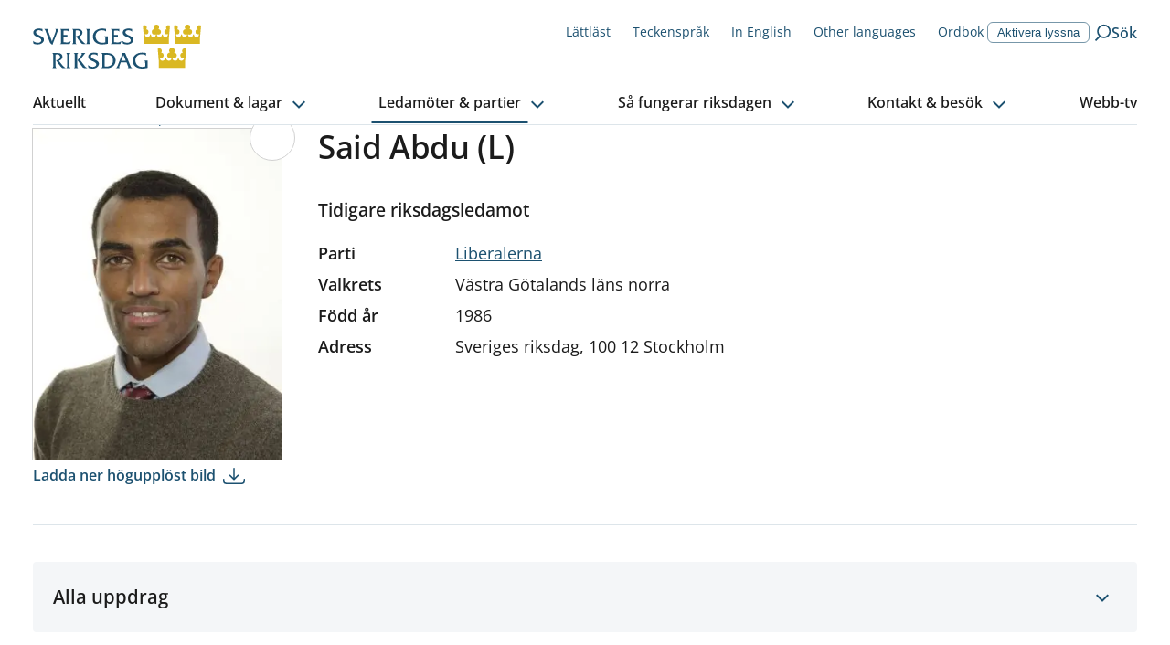

--- FILE ---
content_type: text/html; charset=utf-8
request_url: https://www.riksdagen.se/sv/ledamoter-och-partier/ledamot/said-abdu_3ee8e114-2b2a-439b-9d60-b17225c992e8/
body_size: 52371
content:
<!DOCTYPE html><html lang="sv"><head><meta charSet="utf-8"/><meta name="viewport" content="width=device-width"/><title>Said Abdu (L) | Sveriges riksdag</title><link rel="shortcut icon" href="/icons/favicon.ico"/><link rel="apple-touch-icon" sizes="57x57" href="/icons/apple-touch-icon-57x57.png"/><link rel="apple-touch-icon" sizes="60x60" href="/icons/apple-touch-icon-60x60.png"/><link rel="apple-touch-icon" sizes="72x72" href="/icons/apple-touch-icon-72x72.png"/><link rel="apple-touch-icon" sizes="76x76" href="/icons/apple-touch-icon-76x76.png"/><link rel="apple-touch-icon" sizes="114x114" href="/icons/apple-touch-icon-114x114.png"/><link rel="apple-touch-icon" sizes="120x120" href="/icons/apple-touch-icon-120x120.png"/><link rel="apple-touch-icon" sizes="144x144" href="/icons/apple-touch-icon-144x144.png"/><link rel="apple-touch-icon" sizes="152x152" href="/icons/apple-touch-icon-152x152.png"/><link rel="apple-touch-icon" sizes="180x180" href="/icons/apple-touch-icon-180x180.png"/><link rel="icon" type="image/png" href="/icons/favicon-32x32.png" sizes="32x32"/><link rel="icon" type="image/png" href="/icons/android-chrome-192x192.png" sizes="192x192"/><link rel="icon" type="image/png" href="/icons/favicon-96x96.png" sizes="96x96"/><link rel="icon" type="image/png" href="/icons/favicon-16x16.png" sizes="16x16"/><link rel="manifest" href="/manifest.json"/><link rel="mask-icon" href="/icons/safari-pinned-tab.svg" color="#1c5170"/><link rel="shortcut icon" href="/icons/favicon.ico"/><meta name="msapplication-TileColor" content="#1c5170"/><meta name="msapplication-TileImage" content="/icons/mstile-144x144.png"/><meta name="theme-color" content="#1c5170"/><meta name="description" content="
Tidigare riksdagsledamot
Liberalerna, Västra Götalands läns norra
"/><meta property="og:description" content="
Tidigare riksdagsledamot
Liberalerna, Västra Götalands läns norra
"/><meta property="og:type" content="website"/><meta property="og:title" content="Said Abdu (L)"/><meta property="og:image" content="https://data.riksdagen.se/filarkiv/bilder/ledamot/3ee8e114-2b2a-439b-9d60-b17225c992e8_max.jpg"/><meta property="og:image:type" content="image/jpeg"/><meta property="og:image:width" content="2448"/><meta property="og:image:height" content="3264"/><meta property="og:image:alt" content="Said Abdu"/><link rel="canonical" href="https://www.riksdagen.se/sv/ledamoter-och-partier/ledamot/said-abdu_3ee8e114-2b2a-439b-9d60-b17225c992e8/"/><meta property="og:url" content="https://www.riksdagen.se/sv/ledamoter-och-partier/ledamot/said-abdu_3ee8e114-2b2a-439b-9d60-b17225c992e8/"/><meta name="robots" content="nofollow"/><link rel="alternate" hrefLang="sv" href="https://www.riksdagen.se/sv/ledamoter-och-partier/ledamot/said-abdu_3ee8e114-2b2a-439b-9d60-b17225c992e8/"/><link rel="alternate" hrefLang="en" href="https://www.riksdagen.se/en/members-and-parties/member/said-abdu_3ee8e114-2b2a-439b-9d60-b17225c992e8/"/><meta name="next-head-count" content="37"/><link rel="preload" href="/fonts/fonts.css" as="style"/><link rel="stylesheet" href="/fonts/fonts.css"/><noscript data-n-css=""></noscript><script defer="" nomodule="" src="/_next/static/chunks/polyfills-78c92fac7aa8fdd8.js"></script><script defer="" src="/_next/static/chunks/4483.fec784cd322c8ebb.js"></script><script defer="" src="/_next/static/chunks/5675.9d8b31eeef586336.js"></script><script defer="" src="/_next/static/chunks/9755.88e203c7adba3697.js"></script><script defer="" src="/_next/static/chunks/9213.83790ed53e7c8fd4.js"></script><script defer="" src="/_next/static/chunks/6648.961c334024599a0f.js"></script><script defer="" src="/_next/static/chunks/2152.8b48d4995bb53743.js"></script><script defer="" src="/_next/static/chunks/7224.1369d856bc1d01a9.js"></script><script defer="" src="/_next/static/chunks/3540.41fb61b03c481717.js"></script><script defer="" src="/_next/static/chunks/8712.5eaeaaa2e8828e57.js"></script><script defer="" src="/_next/static/chunks/3000.373e21cccd88e343.js"></script><script src="/_next/static/chunks/webpack-243f9ce8559f02c1.js" defer=""></script><script src="/_next/static/chunks/framework-945b357d4a851f4b.js" defer=""></script><script src="/_next/static/chunks/main-91c59ba8ca859a50.js" defer=""></script><script src="/_next/static/chunks/pages/_app-2bc2d26e897659b6.js" defer=""></script><script src="/_next/static/chunks/605-2485da787dea7d5f.js" defer=""></script><script src="/_next/static/chunks/pages/sv/%5B%5B...slug%5D%5D-8ad1b92222ac3731.js" defer=""></script><script src="/_next/static/7DDlUJgW38fs_NFm8fSFD/_buildManifest.js" defer=""></script><script src="/_next/static/7DDlUJgW38fs_NFm8fSFD/_ssgManifest.js" defer=""></script><style data-styled="" data-styled-version="6.1.13">.egDuDW{border:0px;clip:rect(0px,0px,0px,0px);height:1px;width:1px;margin:-1px;padding:0px;overflow:hidden;white-space:nowrap;position:absolute;}/*!sc*/
data-styled.g1[id="sc-2cbffcb1-0"]{content:"egDuDW,"}/*!sc*/
.lbbLh{text-decoration:none;}/*!sc*/
data-styled.g2[id="sc-2cbffcb1-1"]{content:"lbbLh,"}/*!sc*/
.kYA-DIP{margin:0 auto;width:100%;max-width:124.8rem;padding:0 2rem;display:grid;grid-template-columns:repeat(12,1fr);row-gap:4rem;}/*!sc*/
@media (min-width: 768px){.kYA-DIP{column-gap:4rem;}}/*!sc*/
.kYA-DIP >*{grid-column:1/span 12;}/*!sc*/
.xDSAH{margin:0 auto;width:100%;max-width:124.8rem;padding:0;display:grid;grid-template-columns:repeat(12,1fr);row-gap:4rem;}/*!sc*/
@media (min-width: 768px){.xDSAH{column-gap:4rem;}}/*!sc*/
.xDSAH >*{grid-column:1/span 12;}/*!sc*/
data-styled.g3[id="sc-558646e4-0"]{content:"kYA-DIP,xDSAH,"}/*!sc*/
.bWqJuP{grid-column:span 12;}/*!sc*/
@media (min-width: 375px){.fImiGi{grid-column:span 8;}}/*!sc*/
@media (min-width: 768px){.fImiGi{grid-column:span 6;}}/*!sc*/
@media (min-width: 1024px){.fImiGi{grid-column:span 3;}}/*!sc*/
@media (min-width: 768px){.jwGlbb{grid-column:span 12;}}/*!sc*/
@media (min-width: 1024px){.jwGlbb{grid-column:span 6;}}/*!sc*/
.cgOJLU{grid-column:span 12;}/*!sc*/
@media (min-width: 1024px){.cgOJLU{grid-column:span 8;}}/*!sc*/
@media (min-width: 1024px){.bnOrIr{grid-column:span 4;}}/*!sc*/
.fIlMbB{grid-column:span 12;}/*!sc*/
@media (min-width: 1024px){.fIlMbB{grid-column:span 5;}}/*!sc*/
.gNPblb{grid-column:span 12;grid-column-start:1;grid-column-end:12;}/*!sc*/
@media (min-width: 1024px){.gNPblb{grid-column-start:7;}}/*!sc*/
@media (min-width: 1024px){.gNPblb{grid-column-end:10;}}/*!sc*/
.bFkPpk{grid-column:span 12;grid-column-start:1;grid-column-end:13;}/*!sc*/
@media (min-width: 1024px){.bFkPpk{grid-column-start:10;}}/*!sc*/
data-styled.g4[id="sc-558646e4-1"]{content:"bWqJuP,fImiGi,jwGlbb,cgOJLU,bnOrIr,fIlMbB,gNPblb,bFkPpk,"}/*!sc*/
.hRFYQG{margin-left:-2rem;margin-right:-2rem;}/*!sc*/
@media (min-width: 1024px){.hRFYQG{margin-left:0;margin-right:0;}}/*!sc*/
data-styled.g5[id="sc-558646e4-2"]{content:"hRFYQG,"}/*!sc*/
html,body,div,span,applet,object,iframe,h1,h2,h3,h4,h5,h6,p,blockquote,pre,a,abbr,acronym,address,big,cite,code,del,dfn,em,img,ins,kbd,q,s,samp,small,strike,strong,sub,sup,tt,var,b,u,i,center,dl,dt,dd,menu,ol,ul,li,fieldset,form,label,legend,table,caption,tbody,tfoot,thead,tr,th,td,article,aside,canvas,details,embed,figure,figcaption,footer,header,hgroup,main,menu,nav,output,ruby,section,summary,time,mark,audio,video{margin:0;padding:0;border:0;font-size:100%;font:inherit;vertical-align:baseline;}/*!sc*/
article,aside,details,figcaption,figure,footer,header,hgroup,main,menu,nav,section{display:block;}/*!sc*/
*[hidden]{display:none;}/*!sc*/
body{line-height:1;}/*!sc*/
menu,ol,ul{list-style:none;}/*!sc*/
blockquote,q{quotes:none;}/*!sc*/
blockquote:before,blockquote:after,q:before,q:after{content:'';content:none;}/*!sc*/
table{border-collapse:collapse;border-spacing:0;}/*!sc*/
:root{--color-black:#1b1b1b;--color-black-inactive:#545454;--color-black-60:#545454;--color-black-20:#d1d1d1;--color-black-10:#e8e8e8;--color-white:#fff;--color-blue-160:#0b202d;--color-blue-125:#153d54;--color-blue-100:#1c5170;--color-blue-60:#7797a9;--color-blue-25:#c6d3db;--color-blue-15:#dde5ea;--color-blue-05:#f4f6f8;--color-link-100:#1c5170;--color-sky-100:#75b2dd;--color-sky-60:#acd1eb;--color-sky-20:#e3f0f8;--color-sky-10:#f1f7fc;--color-raspberry-100:#c41e3a;--color-raspberry-60:#dc7889;--color-raspberry-20:#f3d2d8;--color-raspberry-10:#f9e9eb;--color-moss-100:#3a7728;--color-moss-60:#89ad7e;--color-moss-25:#d8e4d4;--color-moss-15:#ebf1ea;--color-mandarin-100:#e28c05;--color-mandarin-20:#f9e8cd;--color-mandarin-10:#fcf3e6;--color-plum-100:#512654;--color-plum-20:#dcd4dd;--color-plum-10:#eee9ee;--color-lemon-100:#e0ed44;--color-lemon-80:#ebf387;--color-lemon-20:#f9fbda;--color-lemon-10:#fcfdec;--color-red-100:#c41e3a;--color-red-20:#f9e9eb;--color-keyboard-focus:#d28304;--fontSize-56:5.6rem;--fontSize-42:4.2rem;--fontSize-40:4rem;--fontSize-36:3.6rem;--fontSize-35:3.5rem;--fontSize-32:3.2rem;--fontSize-31:3.1rem;--fontSize-30:3rem;--fontSize-29:2.9rem;--fontSize-28:2.8rem;--fontSize-24:2.4rem;--fontSize-22:2.2rem;--fontSize-21:2.1rem;--fontSize-20:2rem;--fontSize-18:1.8rem;--fontSize-16:1.6rem;--fontSize-15:1.5rem;--fontSize-14:1.4rem;--fontSize-12:1.2rem;--fontSize-body-sm:var(--fontSize-16);--fontSize-body-md:var(--fontSize-18);--fontWeight-extrabold:700;--fontWeight-bold:600;--fontWeight-semibold:550;--fontWeight-regular:400;--fontFamily-primary:'Open Sans','Segoe UI',Tahoma,sans-serif;--fontFamily-secondary:'Open Sans','Segoe UI',Tahoma,sans-serif;--fontFamily-mono:'Courier New',Courier,monospace;--grid-column-gap:4rem;--grid-row-gap:4rem;--spacing-1:1.2rem;--spacing-2:2.4rem;--spacing-3:3.6rem;--spacing-4:4.8rem;}/*!sc*/
html{font-size:62.5%;}/*!sc*/
body{font-family:var(--fontFamily-primary);font-size:var(--fontSize-16);font-weight:var(--fontWeight-regular);line-height:1.625;}/*!sc*/
@media (min-width: 768px){body{font-size:var(--fontSize-18);line-height:1.6111111111111112;}}/*!sc*/
h1,h2,h3,h4,h5,h6{font-family:var(--fontFamily-secondary);font-weight:var(--fontWeight-semibold);margin-bottom:1.6rem;}/*!sc*/
ul,ol{margin:0;padding:0;}/*!sc*/
ul,ol,p{margin-bottom:2.4rem;}/*!sc*/
strong{font-weight:bold;}/*!sc*/
em{font-style:italic;}/*!sc*/
mark,.traff-markering{background-color:var(--color-lemon-80);}/*!sc*/
a{color:var(--color-link-100);}/*!sc*/
[href^='mailto']{overflow-wrap:anywhere;}/*!sc*/
meter::-webkit-meter-bar,meter::-webkit-meter-optimum-value{background:transparent;}/*!sc*/
meter::-moz-meter-bar{background:none;}/*!sc*/
*:focus-visible{outline:none;}/*!sc*/
.keyboard-focus *:focus{outline:0.2rem solid var(--color-keyboard-focus);}/*!sc*/
.keyboard-focus .focus-inline:focus,.keyboard-focus .focus-inline *:focus{outline-offset:-0.2rem;}/*!sc*/
*,*::before,*::after{box-sizing:border-box;}/*!sc*/
html{scroll-behavior:smooth;}/*!sc*/
html,body{height:100%;}/*!sc*/
body{color:var(--color-black);background-color:var(--color-white);}/*!sc*/
#__next{height:100%;}/*!sc*/
#__next-route-announcer__{display:none;}/*!sc*/
data-styled.g7[id="sc-global-kVbIgJ1"]{content:"sc-global-kVbIgJ1,"}/*!sc*/
.kCvjhU{font-family:var(--fontFamily-primary);max-width:68.8rem;font-size:var(--fontSize-29);line-height:1.1724137931034482;font-weight:var(--fontWeight-semibold);margin-bottom:2.7rem;font-variation-settings:'wdth' 97;}/*!sc*/
@media (min-width: 768px){.kCvjhU{font-size:var(--fontSize-36);line-height:1.1111111111111112;margin-bottom:3.2rem;letter-spacing:-0.01em;}}/*!sc*/
.iwPmxM{font-family:var(--fontFamily-primary);max-width:68.8rem;font-size:var(--fontSize-17);font-weight:var(--fontWeight-semibold);font-variation-settings:'wdth' 97;line-height:1.7058823529411764;}/*!sc*/
@media (min-width: 768px){.iwPmxM{font-size:var(--fontSize-20);line-height:1.7;}}/*!sc*/
.jVCXur{font-family:var(--fontFamily-primary);max-width:68.8rem;font-size:var(--fontSize-18);line-height:1.3333333333333333;font-weight:var(--fontWeight-semibold);font-variation-settings:'wdth' 97;margin-bottom:1.6rem;}/*!sc*/
@media (min-width: 768px){.jVCXur{font-size:var(--fontSize-21);line-height:1.1904761904761905;margin-bottom:2rem;}}/*!sc*/
.gyklWG{font-family:var(--fontFamily-primary);max-width:68.8rem;font-size:var(--fontSize-14);line-height:1.7142;letter-spacing:0;}/*!sc*/
.gynuOq{font-family:var(--fontFamily-primary);max-width:68.8rem;font-size:var(--fontSize-16);line-height:1.25;font-weight:var(--fontWeight-bold);}/*!sc*/
@media (min-width: 768px){.gynuOq{font-size:var(--fontSize-18);line-height:1.2222222222222223;}}/*!sc*/
.dNLiBs{font-family:var(--fontFamily-primary);max-width:68.8rem;font-size:var(--fontSize-22);line-height:1.1818181818181819;font-weight:var(--fontWeight-semibold);font-variation-settings:'wdth' 97;margin-bottom:1.6rem;}/*!sc*/
@media (min-width: 768px){.dNLiBs{font-size:var(--fontSize-28);line-height:1.1428571428571428;margin-bottom:2.2rem;}}/*!sc*/
.ktbsEe{font-family:var(--fontFamily-primary);max-width:68.8rem;font-size:var(--fontSize-16);font-weight:var(--fontWeight-regular);line-height:1.625;}/*!sc*/
@media (min-width: 768px){.ktbsEe{font-size:var(--fontSize-18);line-height:1.6111111111111112;}}/*!sc*/
.igzvlt{font-family:var(--fontFamily-primary);max-width:68.8rem;font-size:var(--fontSize-12);line-height:2;letter-spacing:0.02em;}/*!sc*/
.cLhatO{font-family:var(--fontFamily-primary);max-width:68.8rem;font-size:var(--fontSize-18);line-height:1.3333333333333333;font-weight:var(--fontWeight-bold);margin-bottom:1.6rem;}/*!sc*/
@media (min-width: 768px){.cLhatO{font-size:var(--fontSize-21);line-height:1.1904761904761905;margin-bottom:2rem;}}/*!sc*/
.fxcJVm{font-family:var(--fontFamily-primary);max-width:68.8rem;font-size:var(--fontSize-14);line-height:1.5714285714285714;font-weight:var(--fontWeight-bold);letter-spacing:0.01em;font-variation-settings:'wdth' 100;}/*!sc*/
.LoMTm{font-family:var(--fontFamily-primary);max-width:68.8rem;font-size:var(--fontSize-14);line-height:1.7142;letter-spacing:0;font-weight:var(--fontWeight-bold);}/*!sc*/
.gSMFa-D{font-family:var(--fontFamily-primary);max-width:68.8rem;font-size:var(--fontSize-15);font-weight:normal;line-height:1.6;}/*!sc*/
@media (min-width: 768px){.gSMFa-D{font-size:var(--fontSize-16);line-height:1.6875;}}/*!sc*/
.LPImo{font-family:var(--fontFamily-primary);max-width:68.8rem;font-size:var(--fontSize-16);line-height:1.6875;letter-spacing:0;}/*!sc*/
.bbnARv{font-family:var(--fontFamily-primary);max-width:68.8rem;}/*!sc*/
data-styled.g8[id="sc-680f2911-0"]{content:"kCvjhU,iwPmxM,jVCXur,gyklWG,gynuOq,dNLiBs,ktbsEe,igzvlt,cLhatO,fxcJVm,LoMTm,gSMFa-D,LPImo,bbnARv,"}/*!sc*/
.btZQJY{position:relative;text-decoration:none;font-weight:600;display:inline-block;padding-right:1.1rem;}/*!sc*/
h2 .btZQJY,h3 .btZQJY{color:var(--color-blue-100);}/*!sc*/
h2 .btZQJY:visited,h3 .btZQJY:visited{color:var(--color-plum-100);}/*!sc*/
@media (hover:hover){.btZQJY:hover{text-decoration:underline;}}/*!sc*/
.btZQJY:focus{text-decoration:underline;}/*!sc*/
.btZQJY:visited{color:var(--color-plum-100);}/*!sc*/
.btZQJY::after{border-color:inherit;border-style:solid;border-width:0 0.13em 0.13em 0;content:'';display:inline-block;margin-bottom:0.0625em;margin-left:0.2em;transform:rotate(-45deg);padding:0.16em;position:absolute;bottom:0.55em;}/*!sc*/
[dir='rtl'] .btZQJY::after{display:none;}/*!sc*/
.btZQJY:after{bottom:0.45em;}/*!sc*/
@media (min-width: 768px){.btZQJY:after{bottom:0.52em;}}/*!sc*/
.coQWjQ{position:relative;text-decoration:none;font-weight:600;display:inline-block;padding-right:1.1rem;}/*!sc*/
h2 .coQWjQ,h3 .coQWjQ{color:var(--color-blue-100);}/*!sc*/
h2 .coQWjQ:visited,h3 .coQWjQ:visited{color:var(--color-plum-100);}/*!sc*/
@media (hover:hover){.coQWjQ:hover{text-decoration:underline;}}/*!sc*/
.coQWjQ:focus{text-decoration:underline;}/*!sc*/
.coQWjQ:visited{color:var(--color-plum-100);}/*!sc*/
.coQWjQ::after{border-color:inherit;border-style:solid;border-width:0 0.13em 0.13em 0;content:'';display:inline-block;margin-bottom:0.0625em;margin-left:0.2em;transform:rotate(-45deg);padding:0.16em;position:absolute;bottom:0.55em;}/*!sc*/
[dir='rtl'] .coQWjQ::after{display:none;}/*!sc*/
.coQWjQ:after{bottom:0.52em;}/*!sc*/
.gPGMXk{position:relative;text-decoration:none;font-weight:600;display:inline-block;padding-right:1.1rem;}/*!sc*/
h2 .gPGMXk,h3 .gPGMXk{color:var(--color-blue-100);}/*!sc*/
h2 .gPGMXk:visited,h3 .gPGMXk:visited{color:var(--color-plum-100);}/*!sc*/
@media (hover:hover){.gPGMXk:hover{text-decoration:underline;}}/*!sc*/
.gPGMXk:focus{text-decoration:underline;}/*!sc*/
.gPGMXk:visited{color:var(--color-plum-100);}/*!sc*/
.gPGMXk::after{border-color:inherit;border-style:solid;border-width:0 0.13em 0.13em 0;content:'';display:inline-block;margin-bottom:0.0625em;margin-left:0.2em;transform:rotate(-45deg);padding:0.16em;position:absolute;bottom:0.55em;}/*!sc*/
[dir='rtl'] .gPGMXk::after{display:none;}/*!sc*/
.gPGMXk:after{bottom:0.25em;}/*!sc*/
data-styled.g10[id="sc-d9f50bcf-1"]{content:"btZQJY,coQWjQ,gPGMXk,"}/*!sc*/
.eMYGjU{display:inline-flex;align-items:center;text-decoration:none;color:var(--color-link-100);}/*!sc*/
@media (hover:hover){.eMYGjU:hover{text-decoration:underline;}}/*!sc*/
.eMYGjU:visited{color:var(--color-blue-125);}/*!sc*/
.iZwqzN{display:inline-flex;align-items:center;text-decoration:none;color:var(--color-link-100);flex-direction:row-reverse;}/*!sc*/
@media (hover:hover){.iZwqzN:hover{text-decoration:underline;}}/*!sc*/
.iZwqzN:visited{color:var(--color-blue-125);}/*!sc*/
data-styled.g12[id="sc-2b2c246f-0"]{content:"eMYGjU,iZwqzN,"}/*!sc*/
.juAevf{margin-right:0.8rem;margin-right:0.8rem;}/*!sc*/
.IIotw{margin-right:0.8rem;margin-left:0.8rem;}/*!sc*/
data-styled.g13[id="sc-2b2c246f-1"]{content:"juAevf,IIotw,"}/*!sc*/
.cXVZtp{color:currentColor;}/*!sc*/
.iyYqKj{color:var(--color-blue-100);}/*!sc*/
.hAfpmh{color:var(--color-link-100);}/*!sc*/
.gyPZet{color:var(--color-black-20);}/*!sc*/
.eQBOKS{color:var(--color-white);}/*!sc*/
data-styled.g14[id="sc-79f571fc-0"]{content:"cXVZtp,iyYqKj,hAfpmh,gyPZet,eQBOKS,"}/*!sc*/
.kVLrTb{text-decoration:none;}/*!sc*/
@media (hover:hover){.kVLrTb:hover{text-decoration:underline;}}/*!sc*/
.kVLrTb svg{transform:translateY(3px);margin-right:0.5rem;}/*!sc*/
data-styled.g15[id="sc-a22e1f66-0"]{content:"kVLrTb,"}/*!sc*/
.htozMW{border:0px;clip:rect(0px,0px,0px,0px);height:1px;width:1px;margin:-1px;padding:0px;overflow:hidden;white-space:nowrap;position:absolute;}/*!sc*/
data-styled.g16[id="sc-9de2bfa-0"]{content:"htozMW,"}/*!sc*/
.eRRSrN{display:flex;margin:0 auto 0;width:100%;}/*!sc*/
.eRRSrN:focus{outline:none!important;}/*!sc*/
data-styled.g17[id="sc-9de2bfa-1"]{content:"eRRSrN,"}/*!sc*/
.gYgahr{display:block;width:100%;text-align:center;text-decoration:none;top:-100px;position:absolute;background-color:var(--color-mandarin-100);color:var(--color-black);z-index:1600;padding:1rem;}/*!sc*/
.gYgahr:focus{position:relative;top:0;}/*!sc*/
@media (hover:hover){.gYgahr:hover{text-decoration:underline;}}/*!sc*/
data-styled.g18[id="sc-9de2bfa-2"]{content:"gYgahr,"}/*!sc*/
.bQvSHb{position:fixed;bottom:40px;opacity:0;transition:opacity 0.3s ease-in-out;transform:translateX(1.3rem);border-radius:3.7rem 0 0 3.7rem;right:0;text-decoration:none;color:var(--color-link-100);padding:0.8rem 2rem 0.8rem 1.3rem;border:0.1rem solid var(--color-blue-25);font-family:var(--fontFamily-secondary);font-weight:var(--fontWeight-bold);font-size:var(--fontSize-16);color:var(--color-blue-100);background-color:var(--color-white);display:flex;align-items:center;}/*!sc*/
@media (hover:hover){.bQvSHb:hover{background-color:var(--color-white);}@media (min-width: 1024px){.bQvSHb:hover{background-color:var(--color-blue-125);}}}/*!sc*/
.bQvSHb:focus{background-color:var(--color-white);}/*!sc*/
@media (min-width: 1024px){.bQvSHb:focus{background-color:var(--color-blue-125);}}/*!sc*/
@media (min-width: 1024px){.bQvSHb{position:absolute;top:0;bottom:auto;transform:translateX(0);border-radius:3.7rem;background-color:var(--color-blue-100);}}/*!sc*/
.bQvSHb svg{transform:rotate(180deg);margin-right:0.8rem;color:var(--color-blue-100);}/*!sc*/
@media (min-width: 1024px){.bQvSHb svg{color:var(--color-white);}}/*!sc*/
.bQvSHb span{display:none;}/*!sc*/
@media (min-width: 1024px){.bQvSHb span{display:inline;color:var(--color-white);}}/*!sc*/
data-styled.g20[id="sc-f6df40ae-0"]{content:"bQvSHb,"}/*!sc*/
.hXamxi{text-decoration:none;}/*!sc*/
@media (hover:hover){.hXamxi:hover{text-decoration:underline;}}/*!sc*/
.hXamxi svg{width:1.6rem;transform:translateY(2px);margin-right:0.5rem;}/*!sc*/
data-styled.g30[id="sc-9bb22b9e-0"]{content:"hXamxi,"}/*!sc*/
.hubwoJ{position:relative;width:100%;height:0;padding-bottom:100%;}/*!sc*/
data-styled.g65[id="sc-8e1db4c1-0"]{content:"hubwoJ,"}/*!sc*/
.byKZOJ{overflow:hidden;box-sizing:border-box;width:initial;height:initial;background:none;border:0;margin:0;padding:0;display:block;position:absolute;inset:0;}/*!sc*/
data-styled.g67[id="sc-d66c3d91-0"]{content:"byKZOJ,"}/*!sc*/
.gkAemS{position:absolute;inset:0;box-sizing:border-box;padding:0;border:0;margin:auto;display:block;width:0;height:0;min-width:100%;max-width:100%;min-height:100%;max-height:100%;object-fit:cover;object-position:center;}/*!sc*/
.bmBUQV{position:absolute;inset:0;box-sizing:border-box;padding:0;border:0;margin:auto;display:block;width:0;height:0;min-width:100%;max-width:100%;min-height:100%;max-height:100%;object-fit:cover;}/*!sc*/
data-styled.g69[id="sc-d66c3d91-2"]{content:"gkAemS,bmBUQV,"}/*!sc*/
.gdXuYm ul li,.gdXuYm ol li{position:relative;margin-left:0;margin-bottom:0.8rem;padding-left:2.4rem;}/*!sc*/
[dir='rtl'] .gdXuYm ul li,[dir='rtl'] .gdXuYm ol li{padding-left:0;padding-right:2.4rem;}/*!sc*/
.gdXuYm ul li::before{content:'';position:absolute;top:0.8rem;left:0;display:block;width:1.2rem;height:1.2rem;background-color:var(--color-blue-100);}/*!sc*/
[dir='rtl'] .gdXuYm ul li::before{left:auto;right:0rem;}/*!sc*/
.gdXuYm ol{counter-reset:orderedlist;}/*!sc*/
.gdXuYm ol li::before{counter-increment:orderedlist;content:counter(orderedlist) '.';position:absolute;top:0;left:0;font-weight:bold;color:var(--color-blue-100);}/*!sc*/
[dir='rtl'] .gdXuYm ol li::before{left:auto;right:0rem;}/*!sc*/
.gdXuYm ol[start],.gdXuYm ol[type]{list-style:decimal;list-style-position:inside;}/*!sc*/
.gdXuYm ol[start] li::marker,.gdXuYm ol[type] li::marker{font-weight:bold;color:var(--color-blue-100);}/*!sc*/
.gdXuYm ol[start] li::before,.gdXuYm ol[type] li::before{content:none;}/*!sc*/
.gdXuYm ol[start] li,.gdXuYm ol[type] li{padding-left:0;}/*!sc*/
[dir='rtl'] .gdXuYm ol[start] li,[dir='rtl'] .gdXuYm ol[type] li{padding-right:0;}/*!sc*/
.gdXuYm p.sky-100{border-left:0.4rem solid var(--color-sky-100);margin:4.8rem 0;padding-left:2.8rem;font-size:var(--fontSize-18);}/*!sc*/
.gdXuYm p.plum-100{border-left:0.4rem solid var(--color-plum-100);margin:4.8rem 0;padding-left:2.8rem;font-size:var(--fontSize-18);}/*!sc*/
.gdXuYm p.plum-100 a{color:var(--color-white);}/*!sc*/
.gdXuYm p.mandarin-100{border-left:0.4rem solid var(--color-mandarin-100);margin:4.8rem 0;padding-left:2.8rem;font-size:var(--fontSize-18);}/*!sc*/
.gdXuYm .fact{margin-bottom:4rem;padding:2.4rem;}/*!sc*/
@media (min-width: 768px){.gdXuYm .fact{padding:4rem;}}/*!sc*/
.gdXuYm .fact h2{font-size:var(--fontSize-22);line-height:1.1818181818181819;font-weight:var(--fontWeight-semibold);font-variation-settings:'wdth' 97;margin-bottom:1.6rem;}/*!sc*/
@media (min-width: 768px){.gdXuYm .fact h2{font-size:var(--fontSize-28);line-height:1.1428571428571428;margin-bottom:2.2rem;}}/*!sc*/
.gdXuYm .fact >*:last-child{margin-bottom:0;}/*!sc*/
.gdXuYm .fact.mandarin-10{background-color:var(--color-mandarin-10);}/*!sc*/
.gdXuYm .fact.plum-10{background-color:var(--color-plum-10);}/*!sc*/
.gdXuYm .fact.moss-15{background-color:var(--color-moss-15);}/*!sc*/
.gdXuYm .fact.sky-20{background-color:var(--color-sky-20);}/*!sc*/
.gdXuYm .fact.plum-100{color:var(--color-white);background-color:var(--color-plum-100);}/*!sc*/
.gdXuYm .fact.plum-100 a{color:var(--color-white);}/*!sc*/
.gdXuYm .preamble{font-size:var(--fontSize-17);font-weight:var(--fontWeight-semibold);font-variation-settings:'wdth' 97;line-height:1.7058823529411764;}/*!sc*/
@media (min-width: 768px){.gdXuYm .preamble{font-size:var(--fontSize-20);line-height:1.7;}}/*!sc*/
.gdXuYm code{font-family:var(--fontFamily-mono);}/*!sc*/
.gdXuYm pre code{display:block;background-color:var(--color-mandarin-10);border:1px solid var(--color-mandarin-20);border-radius:0.2rem;padding:2.4rem;}/*!sc*/
.gdXuYm a{color:var(--color-black);}/*!sc*/
.gdXuYm a[href]{color:var(--color-link-100);}/*!sc*/
data-styled.g90[id="sc-7f1468f0-0"]{content:"gdXuYm,"}/*!sc*/
.eOMozG{max-width:68.8rem;}/*!sc*/
.eOMozG .sc-7f1468f0-0> h1:not(:first-child),.eOMozG .sc-7f1468f0-0> h2:not(:first-child),.eOMozG .sc-7f1468f0-0> h3:not(:first-child),.eOMozG .sc-7f1468f0-0> h4:not(:first-child),.eOMozG .sc-7f1468f0-0> h5:not(:first-child),.eOMozG .sc-7f1468f0-0> h6:not(:first-child){margin-top:1.5em;}/*!sc*/
data-styled.g91[id="sc-7f1468f0-1"]{content:"eOMozG,"}/*!sc*/
.fJmivq{width:100%;overflow:hidden;display:block;transition:max-height 300ms ease-in-out 0ms;}/*!sc*/
data-styled.g111[id="sc-ee767339-0"]{content:"fJmivq,"}/*!sc*/
.hdTEwQ{transform:translateX(-999rem);}/*!sc*/
data-styled.g112[id="sc-ee767339-1"]{content:"hdTEwQ,"}/*!sc*/
.huwHhf{cursor:pointer;background-color:var(--color-blue-05);}/*!sc*/
@media (min-width: 768px){.huwHhf{border-radius:0.4rem;}}/*!sc*/
.huwHhf:hover{background-color:var(--color-blue-15);}/*!sc*/
data-styled.g113[id="sc-bf9938fd-0"]{content:"huwHhf,"}/*!sc*/
.cTjQRu{display:flex;align-items:center;justify-content:center;flex-shrink:0;flex-grow:0;border:0;padding:0;-webkit-appearance:none;cursor:pointer;background-color:transparent;width:3.3rem;height:3.3rem;}/*!sc*/
.cTjQRu svg{transition:transform 0.2s ease-in-out;transform-origin:center;}/*!sc*/
.cTjQRu[aria-expanded='true'] svg{transform:rotate(180deg);}/*!sc*/
data-styled.g115[id="sc-bf9938fd-2"]{content:"cTjQRu,"}/*!sc*/
.xRxWh{display:flex;overflow:hidden;position:absolute;padding:0.1rem;border-radius:100%;border:1px solid var(--color-black-20);background-color:white;width:5rem;height:5rem;right:-1.5rem;top:-1.5rem;}/*!sc*/
@media (min-width: 375px){.xRxWh{padding:0.2rem;}}/*!sc*/
data-styled.g159[id="sc-11ca6e32-0"]{content:"xRxWh,"}/*!sc*/
.iVCBaN{outline:1px solid var(--color-black-20);background-color:var(--color-white);}/*!sc*/
data-styled.g161[id="sc-11ca6e32-2"]{content:"iVCBaN,"}/*!sc*/
.hSGZOy{font-size:var(--fontSize-15);font-weight:normal;line-height:1.6;margin-bottom:1rem;}/*!sc*/
.hSGZOy ul li,.hSGZOy ol li{position:relative;margin-left:0;margin-bottom:0.8rem;padding-left:2.4rem;}/*!sc*/
[dir='rtl'] .hSGZOy ul li,[dir='rtl'] .hSGZOy ol li{padding-left:0;padding-right:2.4rem;}/*!sc*/
.hSGZOy ul li::before{content:'';position:absolute;top:0.8rem;left:0;display:block;width:1.2rem;height:1.2rem;background-color:var(--color-blue-100);}/*!sc*/
[dir='rtl'] .hSGZOy ul li::before{left:auto;right:0rem;}/*!sc*/
.hSGZOy ol{counter-reset:orderedlist;}/*!sc*/
.hSGZOy ol li::before{counter-increment:orderedlist;content:counter(orderedlist) '.';position:absolute;top:0;left:0;font-weight:bold;color:var(--color-blue-100);}/*!sc*/
[dir='rtl'] .hSGZOy ol li::before{left:auto;right:0rem;}/*!sc*/
.hSGZOy ol[start],.hSGZOy ol[type]{list-style:decimal;list-style-position:inside;}/*!sc*/
.hSGZOy ol[start] li::marker,.hSGZOy ol[type] li::marker{font-weight:bold;color:var(--color-blue-100);}/*!sc*/
.hSGZOy ol[start] li::before,.hSGZOy ol[type] li::before{content:none;}/*!sc*/
.hSGZOy ol[start] li,.hSGZOy ol[type] li{padding-left:0;}/*!sc*/
[dir='rtl'] .hSGZOy ol[start] li,[dir='rtl'] .hSGZOy ol[type] li{padding-right:0;}/*!sc*/
@media (min-width: 768px){.hSGZOy{font-size:var(--fontSize-16);line-height:1.6875;}}/*!sc*/
.hSGZOy h4{margin-bottom:0;}/*!sc*/
.hSGZOy dl,.hSGZOy a{font-size:var(--fontSize-14);line-height:1.5714285714285714;}/*!sc*/
.hSGZOy dt,.hSGZOy dd{font-weight:var(--fontWeight-regular);display:inline-block;line-height:inherit;margin-right:1rem;}/*!sc*/
.hSGZOy dt{font-weight:var(--fontWeight-bold);margin-right:0rem;}/*!sc*/
.hSGZOy dt:after{content:':';}/*!sc*/
data-styled.g163[id="sc-41eb4e8b-0"]{content:"hSGZOy,"}/*!sc*/
.bLhZpI{margin:1rem 0 0;}/*!sc*/
.bLhZpI a span{font-weight:var(--fontWeight-regular);}/*!sc*/
data-styled.g164[id="sc-5bac59cd-0"]{content:"bLhZpI,"}/*!sc*/
.ddEPuu{display:flex;gap:2rem;padding-bottom:2rem;margin-bottom:2rem;flex-direction:column;padding-bottom:2rem;margin-bottom:2rem;border-bottom:1px solid var(--color-blue-15);}/*!sc*/
@media (min-width: 768px){.ddEPuu{flex-direction:row;}}/*!sc*/
.ddEPuu h3{margin-bottom:0.7rem;}/*!sc*/
data-styled.g171[id="sc-c1851ef2-0"]{content:"ddEPuu,"}/*!sc*/
.eZkWz{flex-grow:1;}/*!sc*/
data-styled.g172[id="sc-c1851ef2-1"]{content:"eZkWz,"}/*!sc*/
.kAUGWH{width:100%;flex-shrink:0;max-width:20rem;}/*!sc*/
.kAUGWH >div{margin-bottom:0;}/*!sc*/
@media (min-width: 768px){.kAUGWH{max-width:15rem;}}/*!sc*/
data-styled.g173[id="sc-c1851ef2-2"]{content:"kAUGWH,"}/*!sc*/
.gymzUC{align-self:flex-start;position:relative;margin-bottom:0.5rem;border-radius:0.4rem;overflow:hidden;}/*!sc*/
data-styled.g174[id="sc-c1851ef2-3"]{content:"gymzUC,"}/*!sc*/
.hMAyUd{background:var(--color-blue-125);color:white;padding:0 0.5rem;position:absolute;right:0;bottom:0;}/*!sc*/
data-styled.g175[id="sc-c1851ef2-4"]{content:"hMAyUd,"}/*!sc*/
.dbONAI{margin:0;}/*!sc*/
data-styled.g176[id="sc-c1851ef2-5"]{content:"dbONAI,"}/*!sc*/
.cbUsNP{margin:0;}/*!sc*/
data-styled.g280[id="sc-ee5f3702-0"]{content:"cbUsNP,"}/*!sc*/
.YGOmG{padding:2.2rem;display:flex;align-items:center;}/*!sc*/
data-styled.g281[id="sc-ee5f3702-1"]{content:"YGOmG,"}/*!sc*/
.iwdXbF{width:100%;flex-grow:1;}/*!sc*/
data-styled.g282[id="sc-ee5f3702-2"]{content:"iwdXbF,"}/*!sc*/
.cWQSCR{margin-bottom:1.5rem;}/*!sc*/
data-styled.g283[id="sc-ee5f3702-3"]{content:"cWQSCR,"}/*!sc*/
.lbDbWe{padding:2.2rem;}/*!sc*/
data-styled.g285[id="sc-ee5f3702-5"]{content:"lbDbWe,"}/*!sc*/
.bPVqFt{line-height:1;}/*!sc*/
data-styled.g287[id="sc-75e3dcbb-0"]{content:"bPVqFt,"}/*!sc*/
.iXzfhR{object-fit:scale-down;object-position:left center;}/*!sc*/
data-styled.g288[id="sc-75e3dcbb-1"]{content:"iXzfhR,"}/*!sc*/
.kIQTPY{position:relative;z-index:100;display:flex;text-decoration:none;justify-content:space-between;align-items:center;font-family:var(--fontFamily-secondary);font-weight:var(--fontWeight-semibold);font-size:var(--fontSize-16);color:var(--color-blue-100);background-color:transparent;cursor:pointer;height:3.6rem;}/*!sc*/
@media (min-width: 1024px){.kIQTPY{column-gap:0.8rem;}}/*!sc*/
.kIQTPY:focus>span,.kIQTPY:hover>span{text-decoration:underline;}/*!sc*/
data-styled.g289[id="sc-b2385946-0"]{content:"kIQTPY,"}/*!sc*/
.kyQzb{display:inline-block;font-size:var(--fontSize-14);color:var(--color-blue-100);font-family:var(--fontFamily-primary);font-weight:var(--fontWeight-regular);line-height:1;}/*!sc*/
@media (min-width: 1024px){.kyQzb{font-size:var(--fontSize-16);font-weight:var(--fontWeight-semibold);}}/*!sc*/
data-styled.g290[id="sc-b2385946-1"]{content:"kyQzb,"}/*!sc*/
.gmjwKc{margin-top:0.6rem;border:1px solid var(--color-blue-60);border-radius:6px;padding:0.3rem 1rem;background-color:transparent;display:flex;color:var(--color-link-100);transition:all 0.1s ease-in-out;}/*!sc*/
.gmjwKc:hover{background-color:var(--color-blue-05);border-color:var(--color-blue-100);cursor:pointer;}/*!sc*/
.gmjwKc[aria-pressed='true'],.gmjwKc[aria-pressed='true']:focus,.gmjwKc[aria-pressed='true']:focus:hover{border-color:var(--color-blue-100);background-color:var(--color-blue-100);color:var(--color-white);}/*!sc*/
.gmjwKc[aria-pressed='true']:hover{background-color:var(--color-blue-125);}/*!sc*/
data-styled.g291[id="sc-fc9bb043-0"]{content:"gmjwKc,"}/*!sc*/
.jZLFiN{position:relative;display:none;width:100%;flex-direction:column;margin-top:3rem;}/*!sc*/
@media (min-width: 1024px){.jZLFiN{display:flex;justify-content:flex-end;flex-direction:row;margin-top:1.8rem;}}/*!sc*/
data-styled.g292[id="sc-143d864d-0"]{content:"jZLFiN,"}/*!sc*/
.kKKgbt{display:flex;flex-wrap:wrap;list-style:none;flex-direction:column;padding-left:1.4rem;}/*!sc*/
@media (min-width: 1024px){.kKKgbt{flex-direction:row;column-gap:2rem;padding-left:0;}}/*!sc*/
data-styled.g293[id="sc-143d864d-1"]{content:"kKKgbt,"}/*!sc*/
.efrPQh{margin-bottom:1rem;padding-top:0;}/*!sc*/
@media (min-width: 1024px){.efrPQh{padding-left:0.4rem;}}/*!sc*/
data-styled.g294[id="sc-143d864d-2"]{content:"efrPQh,"}/*!sc*/
.LYVhS{display:none;}/*!sc*/
@media (min-width: 1024px){.LYVhS{display:list-item;}}/*!sc*/
data-styled.g295[id="sc-143d864d-3"]{content:"LYVhS,"}/*!sc*/
.iQIxSg{font-size:var(--fontSize-14);text-decoration:none;color:var(--color-link-100);display:flex;margin-top:0.6rem;display:flex;column-gap:0.5rem;}/*!sc*/
.iQIxSg:focus,.iQIxSg:hover{text-decoration:underline;}/*!sc*/
data-styled.g296[id="sc-143d864d-4"]{content:"iQIxSg,"}/*!sc*/
.chsfSm{position:relative;width:2rem;height:2rem;}/*!sc*/
.chsfSm img{object-fit:contain;}/*!sc*/
@media (min-width: 1024px){.chsfSm{display:none;}}/*!sc*/
@media (min-width: 1200px){.chsfSm{display:inline;}}/*!sc*/
data-styled.g297[id="sc-143d864d-5"]{content:"chsfSm,"}/*!sc*/
.gJyTgH{position:relative;display:inline-flex;flex-direction:row;justify-content:center;align-items:center;border:none;font-family:var(--fontFamily-secondary);text-decoration:none;cursor:pointer;font-size:var(--fontSize-16);color:var(--color-black);background-color:var(--color-white);padding:1rem;font-weight:var(--fontWeight-semibold);}/*!sc*/
.gJyTgH span{position:relative;z-index:1;}/*!sc*/
.gJyTgH svg{display:inline-block;margin:0.4rem 0 0 0.6rem;z-index:1;transition:transform 0.2s;}/*!sc*/
.gJyTgH >span::before{content:'';display:block;width:calc(100% + 1.5rem);position:absolute;z-index:3;height:0.3rem;bottom:-1rem;background-color:transparent;transition:background-color 0.2s ease-in-out,height 0.1s ease-in-out;left:50%;transform:translate(-50%,0);}/*!sc*/
.gJyTgH::after{content:'';display:block;position:absolute;top:0;right:-1rem;left:-1rem;bottom:0;background-color:transparent;transition:background-color 0.2s ease-in-out,height 0.1s ease-in-out;}/*!sc*/
.keyboard-focus .gJyTgH::after{display:none;}/*!sc*/
.gJyTgH:hover::after{background-color:var(--color-blue-05);}/*!sc*/
.gJyTgH:hover span::before{background-color:var(--color-blue-25);}/*!sc*/
.gJyTgH:active span::before{background-color:var(--color-link-100);}/*!sc*/
.BacYv{position:relative;display:inline-flex;flex-direction:row;justify-content:center;align-items:center;border:none;font-family:var(--fontFamily-secondary);text-decoration:none;cursor:pointer;font-size:var(--fontSize-16);color:var(--color-black);background-color:var(--color-white);padding:1rem;font-weight:var(--fontWeight-semibold);}/*!sc*/
.BacYv span{position:relative;z-index:1;}/*!sc*/
.BacYv svg{display:inline-block;margin:0.4rem 0 0 0.6rem;z-index:1;transition:transform 0.2s;}/*!sc*/
.BacYv >span::before{content:'';display:block;width:calc(100% + 1.5rem);position:absolute;z-index:3;height:0.3rem;bottom:-1rem;background-color:transparent;transition:background-color 0.2s ease-in-out,height 0.1s ease-in-out;left:50%;transform:translate(-50%,0);}/*!sc*/
.BacYv::after{content:'';display:block;position:absolute;top:0;right:-1rem;left:-1rem;bottom:0;background-color:transparent;transition:background-color 0.2s ease-in-out,height 0.1s ease-in-out;}/*!sc*/
.keyboard-focus .BacYv::after{display:none;}/*!sc*/
.BacYv:hover::after{background-color:var(--color-blue-05);}/*!sc*/
.BacYv:hover span::before{background-color:var(--color-blue-25);}/*!sc*/
.BacYv:active span::before{background-color:var(--color-link-100);}/*!sc*/
.BacYv::after{right:0.5rem;}/*!sc*/
.eRWLjp{position:relative;display:inline-flex;flex-direction:row;justify-content:center;align-items:center;border:none;font-family:var(--fontFamily-secondary);text-decoration:none;cursor:pointer;font-size:var(--fontSize-16);color:var(--color-black);background-color:var(--color-white);padding:1rem;font-weight:var(--fontWeight-semibold);}/*!sc*/
.eRWLjp span{position:relative;z-index:1;}/*!sc*/
.eRWLjp svg{display:inline-block;margin:0.4rem 0 0 0.6rem;z-index:1;transition:transform 0.2s;}/*!sc*/
.eRWLjp >span::before{content:'';display:block;width:calc(100% + 1.5rem);position:absolute;z-index:3;height:0.3rem;bottom:-1rem;background-color:transparent;transition:background-color 0.2s ease-in-out,height 0.1s ease-in-out;left:50%;transform:translate(-50%,0);}/*!sc*/
.eRWLjp::after{content:'';display:block;position:absolute;top:0;right:-1rem;left:-1rem;bottom:0;background-color:transparent;transition:background-color 0.2s ease-in-out,height 0.1s ease-in-out;}/*!sc*/
.keyboard-focus .eRWLjp::after{display:none;}/*!sc*/
.eRWLjp:hover::after{background-color:var(--color-blue-05);}/*!sc*/
.eRWLjp:hover span::before{background-color:var(--color-blue-25);}/*!sc*/
.eRWLjp:active span::before{background-color:var(--color-link-100);}/*!sc*/
.eRWLjp span::before{background-color:var(--color-blue-100);}/*!sc*/
.eRWLjp:hover span::before{background-color:var(--color-blue-100);}/*!sc*/
.eRWLjp:active span::before{background-color:var(--color-link-100);}/*!sc*/
.eRWLjp::after{right:0.5rem;}/*!sc*/
data-styled.g298[id="sc-32b1b436-0"]{content:"gJyTgH,BacYv,eRWLjp,"}/*!sc*/
.mpvuQ{display:none;position:absolute;z-index:100;top:6.5rem;left:0;right:auto;width:37.4rem;box-shadow:0px 2px 4px rgba(11,32,45,0.2);border-radius:0.6rem;overflow:hidden;background:var(--color-white);animation:jBcSpD 0.08s ease-in-out forwards;}/*!sc*/
.grpevM{display:none;position:absolute;z-index:100;top:6.5rem;left:auto;right:0;width:37.4rem;box-shadow:0px 2px 4px rgba(11,32,45,0.2);border-radius:0.6rem;overflow:hidden;background:var(--color-white);animation:jBcSpD 0.08s ease-in-out forwards;}/*!sc*/
data-styled.g299[id="sc-10a0107f-0"]{content:"mpvuQ,grpevM,"}/*!sc*/
.fXzDhe{display:block;padding:1.3rem 2.4rem;color:var(--color-blue-100);text-decoration:none;font-size:2.4rem;font-family:var(--fontFamily-secondary);font-weight:var(--fontWeight-semibold);}/*!sc*/
.fXzDhe:hover,.fXzDhe:focus{text-decoration:underline;}/*!sc*/
.fXzDhe svg{transform:translateY(0.7rem);}/*!sc*/
data-styled.g300[id="sc-10a0107f-1"]{content:"fXzDhe,"}/*!sc*/
.IbPeL{flex-direction:column;align-items:start;padding:0 0 1rem;list-style:none;}/*!sc*/
data-styled.g301[id="sc-10a0107f-2"]{content:"IbPeL,"}/*!sc*/
.fZsepf{display:block;}/*!sc*/
data-styled.g302[id="sc-10a0107f-3"]{content:"fZsepf,"}/*!sc*/
.ayUKn{display:block;border-left:0.4rem solid transparent;padding:1.6rem 2rem 1.6rem 2.4rem;color:var(--color-black);font-family:var(--fontFamily-primary);font-size:1.6rem;font-weight:var(--fontWeight-semibold);text-decoration:none;transition:background-color 0.2s ease-in-out;}/*!sc*/
.ayUKn:hover,.ayUKn:focus{text-decoration:underline;background-color:var(--color-blue-05);}/*!sc*/
data-styled.g303[id="sc-10a0107f-4"]{content:"ayUKn,"}/*!sc*/
.sqeFs{position:relative;}/*!sc*/
.sqeFs:first-child{margin-left:-1rem;}/*!sc*/
.sqeFs:last-child{margin-right:-1rem;}/*!sc*/
data-styled.g304[id="sc-4d9ec060-0"]{content:"sqeFs,"}/*!sc*/
.ksvRYn{display:none;height:100%;grid-area:main;border-bottom:var(--color-blue-15) 1px solid;}/*!sc*/
@media (min-width: 1024px){.ksvRYn{display:flex;}}/*!sc*/
data-styled.g307[id="sc-4b57bfd1-0"]{content:"ksvRYn,"}/*!sc*/
.gUYkXV{display:flex;list-style:none;margin:0;padding:0;align-items:center;width:100%;justify-content:space-between;}/*!sc*/
data-styled.g308[id="sc-4b57bfd1-1"]{content:"gUYkXV,"}/*!sc*/
.gnjDqx{margin-top:-1.8rem;}/*!sc*/
data-styled.g309[id="sc-98f7ae7d-0"]{content:"gnjDqx,"}/*!sc*/
.fhxOxP{display:flex;flex-flow:wrap;font-size:var(--fontSize-14);width:100%;margin-bottom:0;row-gap:1rem;column-gap:1rem;}/*!sc*/
data-styled.g310[id="sc-98f7ae7d-1"]{content:"fhxOxP,"}/*!sc*/
.jpQmif{display:flex;align-items:center;}/*!sc*/
data-styled.g311[id="sc-98f7ae7d-2"]{content:"jpQmif,"}/*!sc*/
.iVNjjS{margin-right:1rem;text-decoration:none;}/*!sc*/
@media (hover:hover){.iVNjjS:hover{text-decoration:underline;}}/*!sc*/
li:last-child .iVNjjS{color:var(--color-black);text-decoration:none;cursor:default;}/*!sc*/
data-styled.g312[id="sc-98f7ae7d-3"]{content:"iVNjjS,"}/*!sc*/
.jcwMTY{background-color:#fff;min-height:9rem;}/*!sc*/
@media (min-width: 1024px){.jcwMTY{min-height:auto;}}/*!sc*/
data-styled.g325[id="sc-3918c744-0"]{content:"jcwMTY,"}/*!sc*/
.egDFBi{grid-area:logo;display:flex;align-items:center;position:relative;z-index:100;transition:transform 0.2s cubic-bezier(0.075,0.82,0.165,1);}/*!sc*/
@media (min-width: 500px){.egDFBi{transform:translate(0);}}/*!sc*/
@media (min-width: 700px){.egDFBi{transform:translateX(0);z-index:auto;}}/*!sc*/
@media (min-width: 1024px){.egDFBi{margin:2rem 0 0.4rem;}}/*!sc*/
.egDFBi img{transition:width 0.2s ease-in-out;width:13rem;}/*!sc*/
@media (min-width: 375px){.egDFBi img{width:18.4rem;}}/*!sc*/
data-styled.g326[id="sc-3918c744-1"]{content:"egDFBi,"}/*!sc*/
.NGgzi{display:grid;grid-template-areas:'logo mobile-navigation';margin:0 auto 0;width:100%;max-width:124.8rem;padding:0 1rem 0 2rem;min-height:100%;}/*!sc*/
@media (min-width: 375px){.NGgzi{padding:0 2rem;}}/*!sc*/
@media (min-width: 1024px){.NGgzi{grid-template-areas:'logo global' 'main main';}}/*!sc*/
data-styled.g327[id="sc-3918c744-2"]{content:"NGgzi,"}/*!sc*/
.fRtwcG{border-bottom:1px solid var(--color-blue-60);padding-bottom:2rem;margin-bottom:2rem;}/*!sc*/
.fRtwcG:last-child{border-bottom:0;padding:0;margin:0;}/*!sc*/
data-styled.g328[id="sc-b6d8c57c-0"]{content:"fRtwcG,"}/*!sc*/
.dSnDNC{display:flex;color:#fff;align-items:center;}/*!sc*/
.dSnDNC svg{flex-shrink:0;}/*!sc*/
data-styled.g329[id="sc-b6d8c57c-1"]{content:"dSnDNC,"}/*!sc*/
.bJSkmI{padding-left:0.8rem;}/*!sc*/
data-styled.g330[id="sc-b6d8c57c-2"]{content:"bJSkmI,"}/*!sc*/
.lmCMHU{text-decoration:none;display:block;font-size:var(--fontSize-21);font-weight:600;padding-left:3rem;}/*!sc*/
data-styled.g331[id="sc-b6d8c57c-3"]{content:"lmCMHU,"}/*!sc*/
.isyfmO{display:flex;align-items:center;margin-top:1rem;}/*!sc*/
.isyfmO svg{flex-shrink:0;}/*!sc*/
.isyfmO a{margin-left:0.8rem;font-weight:normal;}/*!sc*/
data-styled.g332[id="sc-b6d8c57c-4"]{content:"isyfmO,"}/*!sc*/
.gpoOtg{margin-bottom:2rem;}/*!sc*/
data-styled.g333[id="sc-3a4fe453-0"]{content:"gpoOtg,"}/*!sc*/
.cDkZsF{margin-bottom:2rem;}/*!sc*/
data-styled.g334[id="sc-4918a70-0"]{content:"cDkZsF,"}/*!sc*/
.dFkRQj{position:relative;width:2.4rem;height:2.4rem;}/*!sc*/
.dFkRQj img{object-fit:contain;}/*!sc*/
data-styled.g335[id="sc-4918a70-1"]{content:"dFkRQj,"}/*!sc*/
.nAbwQ{font-size:var(--fontSize-16);}/*!sc*/
data-styled.g336[id="sc-5cd6b215-0"]{content:"nAbwQ,"}/*!sc*/
.kacWqL{padding:3.3rem 0;border-top:1px solid var(--color-black-10);}/*!sc*/
data-styled.g337[id="sc-5cd6b215-1"]{content:"kacWqL,"}/*!sc*/
.dzshtS{display:flex;padding:6rem 0;background-color:var(--color-blue-100);color:var(--color-white);}/*!sc*/
.dzshtS a,.dzshtS a span{color:var(--color-white);}/*!sc*/
.dzshtS a:visited,.dzshtS a span:visited{color:var(--color-white);}/*!sc*/
data-styled.g338[id="sc-5cd6b215-2"]{content:"dzshtS,"}/*!sc*/
.cHUQfK{display:flex;flex-direction:column;align-items:center;}/*!sc*/
@media (min-width: 768px){.cHUQfK{flex-direction:row;min-height:5.6rem;}}/*!sc*/
data-styled.g339[id="sc-5cd6b215-3"]{content:"cHUQfK,"}/*!sc*/
.hCiAPM{padding-top:3rem;max-width:50rem;margin-bottom:0;text-align:center;color:var(--color-blue-100);line-height:1.33;}/*!sc*/
@media (min-width: 768px){.hCiAPM{padding-top:0;padding-left:4rem;text-align:left;}}/*!sc*/
data-styled.g340[id="sc-5cd6b215-4"]{content:"hCiAPM,"}/*!sc*/
.jvWKwp{padding-right:5rem;}/*!sc*/
data-styled.g341[id="sc-5cd6b215-5"]{content:"jvWKwp,"}/*!sc*/
.iEngIr{border-top:1px solid var(--color-blue-60);display:flex;justify-content:flex-end;padding-top:2rem;flex-direction:column;}/*!sc*/
@media (min-width: 768px){.iEngIr{flex-direction:row;}.iEngIr >a{margin-left:2rem;}}/*!sc*/
data-styled.g342[id="sc-5cd6b215-6"]{content:"iEngIr,"}/*!sc*/
.fdMMoE{border-top:1px solid var(--color-blue-60);margin-top:2rem;padding-top:2rem;}/*!sc*/
data-styled.g343[id="sc-5cd6b215-7"]{content:"fdMMoE,"}/*!sc*/
.cYEFkG{position:relative;}/*!sc*/
data-styled.g344[id="sc-5cd6b215-8"]{content:"cYEFkG,"}/*!sc*/
.kbuNUw{display:flex;flex-direction:column;row-gap:3.2rem;height:100%;}/*!sc*/
data-styled.g360[id="sc-c655ab74-0"]{content:"kbuNUw,"}/*!sc*/
.hhbzSL{width:100%;flex-grow:1;}/*!sc*/
data-styled.g361[id="sc-c655ab74-1"]{content:"hhbzSL,"}/*!sc*/
.dhVdc{z-index:100;min-height:9rem;}/*!sc*/
@media (min-width: 500px){.dhVdc{z-index:auto;}}/*!sc*/
@media (min-width: 1024px){.dhVdc{min-height:auto;z-index:100;}}/*!sc*/
data-styled.g362[id="sc-c655ab74-2"]{content:"dhVdc,"}/*!sc*/
.dZEnTm{background:none;border:none;padding:0;cursor:pointer;margin-left:4px;color:inherit;}/*!sc*/
data-styled.g389[id="sc-22dd989f-0"]{content:"dZEnTm,"}/*!sc*/
.kqedvd{position:relative;}/*!sc*/
data-styled.g390[id="sc-210793d1-0"]{content:"kqedvd,"}/*!sc*/
.duPniQ{height:24px;left:0;opacity:0;position:absolute;top:0;width:24px;}/*!sc*/
.duPniQ:focus{outline-color:currentColor;outline-offset:2px;}/*!sc*/
.duPniQ:checked+label::before{background-color:var(--color-blue-100);border-color:var(--color-blue-100);}/*!sc*/
.duPniQ:checked+label::after{opacity:1;}/*!sc*/
.duPniQ:focus-visible+label::before{box-shadow:0 0 0 2px var(--color-mandarin-100);}/*!sc*/
.duPniQ:disabled+label::before{background-color:var(--color-black-10);}/*!sc*/
data-styled.g391[id="sc-210793d1-1"]{content:"duPniQ,"}/*!sc*/
.bjoiMH{display:inline-block;padding:1.1rem 0 1.1rem 4.9rem;font-size:1.6rem;}/*!sc*/
.bjoiMH::before{border:2px solid;border-color:var(--color-blue-60);border-radius:4px;content:'';height:24px;left:1.1rem;position:absolute;top:1.3rem;width:24px;}/*!sc*/
.bjoiMH::after{border:3px solid;border-left:0;border-top:0;border-radius:2px;color:var(--color-white);content:'';height:13px;left:19px;opacity:0;position:absolute;top:17px;transform:rotate(45deg);transition:opacity 0.2s ease-in-out;width:8px;}/*!sc*/
data-styled.g392[id="sc-210793d1-2"]{content:"bjoiMH,"}/*!sc*/
.bIUfNJ{position:relative;top:0.6rem;display:inline-block;width:auto;color:var(--color-blue-100);}/*!sc*/
data-styled.g394[id="sc-210793d1-4"]{content:"bIUfNJ,"}/*!sc*/
.iEFUGj{display:flex;font-weight:500;color:var(--color-link-100);align-items:center;width:100%;gap:0.5rem;}/*!sc*/
data-styled.g395[id="sc-c23ecbae-0"]{content:"iEFUGj,"}/*!sc*/
.iHTglO{padding:1.1rem 1.5rem;width:100%;}/*!sc*/
data-styled.g396[id="sc-c23ecbae-1"]{content:"iHTglO,"}/*!sc*/
.gcjtDx{background:var(--color-blue-05);cursor:pointer;display:flex;align-items:center;justify-content:center;flex-shrink:0;font-size:var(--fontSize-20);line-height:1.3;margin-left:auto;transition:all 0.1s ease-in-out;border:1px solid var(--color-blue-60);box-shadow:inset 0 0 0 1px transparent;margin-top:4px;margin-right:3px;margin-bottom:3px;border-radius:3px;height:44px;width:44px;border-bottom-left-radius:0;border-bottom-right-radius:0;}/*!sc*/
.gcjtDx svg{transform:rotate(-180deg);}/*!sc*/
.gcjtDx:hover{cursor:pointer;border:1px solid var(--color-blue-25);box-shadow:inset 0 0 0 1px var(--color-blue-25);}/*!sc*/
.gcjtDx svg{transition:transform 0.3s ease-in-out;}/*!sc*/
data-styled.g399[id="sc-c23ecbae-4"]{content:"gcjtDx,"}/*!sc*/
.jVHBoI{margin-left:0;margin-top:0;}/*!sc*/
data-styled.g402[id="sc-f41400f9-0"]{content:"jVHBoI,"}/*!sc*/
.dMZiEx{display:block;overflow:hidden;width:100%;border-radius:4px;background-color:var(--color-blue-05);border:1px solid var(--color-blue-60);border-radius:4px 4px 0 0;color:black;line-height:1.3;}/*!sc*/
.dMZiEx button,.dMZiEx svg{font-family:var(--fontFamily-primary);font-weight:500;color:var(--color-link-100);}/*!sc*/
data-styled.g403[id="sc-f41400f9-1"]{content:"dMZiEx,"}/*!sc*/
.gYyboC{position:relative;}/*!sc*/
data-styled.g404[id="sc-f56040fb-0"]{content:"gYyboC,"}/*!sc*/
.exfrZh{border-bottom:1px solid var(--color-blue-25);display:flex;}/*!sc*/
data-styled.g405[id="sc-f56040fb-1"]{content:"exfrZh,"}/*!sc*/
.jOLzKC{border-radius:4px;border:0;background-color:var(--color-blue-100);color:var(--color-white);padding:0.8rem 1.2rem;line-height:1.2;display:flex;justify-content:center;align-items:center;transition:background-color 0.2s ease-in-out;}/*!sc*/
@media (min-width: 1024px){.jOLzKC{display:none;}}/*!sc*/
.jOLzKC >span{pointer-events:none;}/*!sc*/
.jOLzKC b{font-weight:600;}/*!sc*/
.jOLzKC:hover{cursor:pointer;background-color:var(--color-blue-125);}/*!sc*/
data-styled.g412[id="sc-5b21553d-0"]{content:"jOLzKC,"}/*!sc*/
.igTRIy{padding:0 0 0 0.8rem!important;border-width:0!important;}/*!sc*/
data-styled.g425[id="sc-f687e756-0"]{content:"igTRIy,"}/*!sc*/
.hskwhI{padding:0!important;}/*!sc*/
.hskwhI svg{pointer-events:none;}/*!sc*/
data-styled.g426[id="sc-c6e93432-0"]{content:"hskwhI,"}/*!sc*/
.bBuSwb{border-right-width:1px!important;}/*!sc*/
.bBuSwb a{background-color:var(--color-link-100);color:var(--color-white);border-radius:100%;}/*!sc*/
.itHqKa{border-right-width:1px!important;}/*!sc*/
data-styled.g428[id="sc-88b0649b-0"]{content:"bBuSwb,itHqKa,"}/*!sc*/
.fNbvVk{display:flex;flex-direction:row;justify-content:center;}/*!sc*/
.fNbvVk li{padding:0 0.8rem;border-right:1px solid var(--color-blue-15);}/*!sc*/
.fNbvVk li:first-child{padding-left:0;border-right-width:0;}/*!sc*/
.fNbvVk li:last-child{border-right-width:0;}/*!sc*/
.fNbvVk a,.fNbvVk span{display:inline-flex;min-height:3.2rem;min-width:3.2rem;align-items:center;justify-content:center;text-decoration:none;font-size:var(--fontSize-15);line-height:1.6;}/*!sc*/
data-styled.g429[id="sc-7e079028-0"]{content:"fNbvVk,"}/*!sc*/
.jaQMrl >div{display:grid;}/*!sc*/
@media (min-width: 375px){.jaQMrl >div{grid-template:auto/150px 1fr;}}/*!sc*/
data-styled.g715[id="sc-501fac6e-0"]{content:"jaQMrl,"}/*!sc*/
.Iihma{margin:0;font-weight:var(--fontWeight-bold);}/*!sc*/
@media (min-width: 375px){.Iihma{margin-bottom:0.5rem;}}/*!sc*/
data-styled.g716[id="sc-501fac6e-1"]{content:"Iihma,"}/*!sc*/
.cElFEL{margin-bottom:0.5rem;}/*!sc*/
data-styled.g717[id="sc-501fac6e-2"]{content:"cElFEL,"}/*!sc*/
@media (min-width: 768px){.cdmRLz{column-count:3;column-gap:4.2rem;}}/*!sc*/
data-styled.g718[id="sc-ef22b2fe-0"]{content:"cdmRLz,"}/*!sc*/
.btroqW{break-inside:avoid-column;}/*!sc*/
data-styled.g719[id="sc-ef22b2fe-1"]{content:"btroqW,"}/*!sc*/
.gwKVer{margin:0;font-weight:var(--fontWeight-bold);margin-bottom:0.5rem;}/*!sc*/
data-styled.g720[id="sc-ef22b2fe-2"]{content:"gwKVer,"}/*!sc*/
.gdlFPk{display:inline;font-weight:var(--fontWeight-bold);}/*!sc*/
.gdlFPk:before{content:'';display:block;}/*!sc*/
.gdlFPk:after{content:' ';}/*!sc*/
data-styled.g721[id="sc-ef22b2fe-3"]{content:"gdlFPk,"}/*!sc*/
.flUGxi{margin-bottom:3rem;}/*!sc*/
data-styled.g722[id="sc-ef22b2fe-4"]{content:"flUGxi,"}/*!sc*/
.kFQmHZ{display:inline;}/*!sc*/
data-styled.g723[id="sc-ef22b2fe-5"]{content:"kFQmHZ,"}/*!sc*/
.jBGIPN{row-gap:0.8rem;column-gap:3rem;margin-bottom:3rem;}/*!sc*/
data-styled.g731[id="sc-9b33cc55-0"]{content:"jBGIPN,"}/*!sc*/
.bqqHyU::-webkit-scrollbar-thumb:hover{background:var(--color-blue-100);}/*!sc*/
.bqqHyU::-webkit-scrollbar-track{-webkit-box-shadow:inset 0 0 6px rgba(83,83,83,0.07);background-color:var(--color-blue-05);border-radius:4px;}/*!sc*/
.bqqHyU::-webkit-scrollbar{width:7px;background-color:var(--color-blue-60);border-radius:4px;}/*!sc*/
.bqqHyU::-webkit-scrollbar-thumb{background-color:var(--color-blue-60);border-radius:4px;}/*!sc*/
data-styled.g881[id="sc-9a4a338f-0"]{content:"bqqHyU,"}/*!sc*/
.gwNPvC{max-width:37.6rem;margin:2rem;display:flex;flex-direction:column;row-gap:0.8rem;position:relative;}/*!sc*/
.keyboard-focus .gwNPvC:focus-within>a{position:relative;left:0;margin:0 3px;}/*!sc*/
@media (min-width: 1024px){.gwNPvC{margin:0;}}/*!sc*/
data-styled.g882[id="sc-9a4a338f-1"]{content:"gwNPvC,"}/*!sc*/
.htLLez{display:flex;flex-direction:column;padding-top:1rem;}/*!sc*/
@media (min-width: 1024px){.htLLez{padding-top:0;}}/*!sc*/
data-styled.g883[id="sc-9a4a338f-2"]{content:"htLLez,"}/*!sc*/
.dnflGG{border-bottom:1px solid var(--color-blue-15);padding-bottom:1rem;margin-bottom:1.2rem;}/*!sc*/
data-styled.g884[id="sc-9a4a338f-3"]{content:"dnflGG,"}/*!sc*/
.hIVZrp{display:flex;flex-direction:column;row-gap:0.8rem;}/*!sc*/
data-styled.g889[id="sc-9a4a338f-8"]{content:"hIVZrp,"}/*!sc*/
.fPBeOi{border-bottom:1px solid var(--color-blue-15);margin-bottom:2rem;}/*!sc*/
data-styled.g928[id="sc-424c5aa1-0"]{content:"fPBeOi,"}/*!sc*/
.fvMOhN{border-bottom:1px solid var(--color-blue-15);padding-bottom:4rem;}/*!sc*/
data-styled.g929[id="sc-3b220112-0"]{content:"fvMOhN,"}/*!sc*/
.cvBvsz{margin-top:0.5rem;font-weight:600;font-size:var(--fontSize-16);}/*!sc*/
data-styled.g930[id="sc-3b220112-1"]{content:"cvBvsz,"}/*!sc*/
@keyframes jBcSpD{from{opacity:0;}to{opacity:1;}}/*!sc*/
data-styled.g933[id="sc-keyframes-jBcSpD"]{content:"jBcSpD,"}/*!sc*/
</style></head><body><div id="__next"><style>
    #nprogress {
      pointer-events: none;
    }
    #nprogress .bar {
      background: var(--color-blue-60);
      position: fixed;
      z-index: 9999;
      top: 0;
      left: 0;
      width: 100%;
      height: 3px;
    }
    #nprogress .peg {
      display: block;
      position: absolute;
      right: 0px;
      width: 100px;
      height: 100%;
      box-shadow: 0 0 10px var(--color-blue-60), 0 0 5px var(--color-blue-60);
      opacity: 1;
      -webkit-transform: rotate(3deg) translate(0px, -4px);
      -ms-transform: rotate(3deg) translate(0px, -4px);
      transform: rotate(3deg) translate(0px, -4px);
    }
    #nprogress .spinner {
      display: block;
      position: fixed;
      z-index: 1031;
      top: 15px;
      right: 15px;
    }
    #nprogress .spinner-icon {
      width: 18px;
      height: 18px;
      box-sizing: border-box;
      border: solid 2px transparent;
      border-top-color: var(--color-blue-60);
      border-left-color: var(--color-blue-60);
      border-radius: 50%;
      -webkit-animation: nprogresss-spinner 400ms linear infinite;
      animation: nprogress-spinner 400ms linear infinite;
    }
    .nprogress-custom-parent {
      overflow: hidden;
      position: relative;
    }
    .nprogress-custom-parent #nprogress .spinner,
    .nprogress-custom-parent #nprogress .bar {
      position: absolute;
    }
    @-webkit-keyframes nprogress-spinner {
      0% {
        -webkit-transform: rotate(0deg);
      }
      100% {
        -webkit-transform: rotate(360deg);
      }
    }
    @keyframes nprogress-spinner {
      0% {
        transform: rotate(0deg);
      }
      100% {
        transform: rotate(360deg);
      }
    }
  </style><div class="sc-c655ab74-0 kbuNUw"><div class="sc-c655ab74-2 dhVdc"><div id="top" class="sc-9de2bfa-1 eRRSrN"><span aria-hidden="true" tabindex="-1" class="sc-9de2bfa-0 htozMW">Ledamot</span><a href="#content" class="sc-9de2bfa-2 gYgahr">Till innehåll på sidan</a></div><header class="sc-3918c744-0 jcwMTY"><div class="sc-3918c744-2 NGgzi"><div class="sc-3918c744-1 egDFBi"><a href="https://www.riksdagen.se/sv/" class="sc-75e3dcbb-0 bPVqFt"><img alt="Sveriges Riksdags logotyp, tillbaka till startsidan" src="/images/logos/riksdagen.svg" class="sc-75e3dcbb-1 iXzfhR"/></a></div><div class="sc-143d864d-0 jZLFiN"><ul class="sc-143d864d-1 kKKgbt"><li class="sc-143d864d-2 efrPQh"><a lang="sv" href="https://www.riksdagen.se/sv/lattlast/" class="sc-143d864d-4 iQIxSg"><span class="sc-143d864d-5 chsfSm"><span class="sc-d66c3d91-0 byKZOJ"><img src="https://bilder.riksdagen.se/publishedmedia/phqjo6at2lwpitzinc88/Lattlast.svg" alt="" decoding="async" class="sc-d66c3d91-2 gkAemS"/></span></span>Lättläst</a></li><li class="sc-143d864d-2 efrPQh"><a lang="sv" href="https://www.riksdagen.se/sv/teckensprak/" class="sc-143d864d-4 iQIxSg"><span class="sc-143d864d-5 chsfSm"><span class="sc-d66c3d91-0 byKZOJ"><img src="https://bilder.riksdagen.se/publishedmedia/si3xunvde5ed7x9kbgup/Teckenspr-kx.svg" alt="" decoding="async" class="sc-d66c3d91-2 gkAemS"/></span></span>Teckenspråk</a></li><li class="sc-143d864d-2 efrPQh"><a lang="en" href="https://www.riksdagen.se/en/" class="sc-143d864d-4 iQIxSg"><span class="sc-143d864d-5 chsfSm"><span class="sc-d66c3d91-0 byKZOJ"><img src="https://bilder.riksdagen.se/publishedmedia/yej5prhexy6wljm6xi0q/EN.svg" alt="" decoding="async" class="sc-d66c3d91-2 gkAemS"/></span></span>In English</a></li><li class="sc-143d864d-2 efrPQh"><a lang="en" href="https://www.riksdagen.se/en/other-languages/" class="sc-143d864d-4 iQIxSg"><span class="sc-143d864d-5 chsfSm"><span class="sc-d66c3d91-0 byKZOJ"><img src="https://bilder.riksdagen.se/publishedmedia/cd9uppo7d5uxibh07lrl/Andra_sprak.svg" alt="" decoding="async" class="sc-d66c3d91-2 gkAemS"/></span></span>Other languages</a></li><li class="sc-143d864d-2 efrPQh"><a lang="sv" href="https://www.riksdagen.se/sv/ordbok/" class="sc-143d864d-4 iQIxSg"><span class="sc-143d864d-5 chsfSm"><span class="sc-d66c3d91-0 byKZOJ"><img src="https://bilder.riksdagen.se/publishedmedia/l56oqgewza1umxxvuk17/Ordbok.svg" alt="" decoding="async" class="sc-d66c3d91-2 gkAemS"/></span></span>Ordbok</a></li><li class="sc-143d864d-2 efrPQh"><button type="button" aria-pressed="false" class="sc-fc9bb043-0 gmjwKc">Aktivera lyssna</button></li><li class="sc-143d864d-2 sc-143d864d-3 efrPQh LYVhS"><a href="https://www.riksdagen.se/sv/sok/" class="sc-b2385946-0 kIQTPY"><svg width="20" viewBox="0 0 24 24" fill="none" preserveAspectRatio="xMidYMin slice" xmlns="http://www.w3.org/2000/svg" focusable="false" aria-hidden="true" class="sc-79f571fc-0 cXVZtp"><path clip-rule="evenodd" d="M14 2a8 8 0 1 1 0 16 8 8 0 0 1 0-16Z" stroke="currentColor" stroke-width="2" stroke-linecap="round"></path><path d="m9 16-6 6" stroke="currentColor" stroke-width="2"></path></svg><span class="sc-b2385946-1 kyQzb">Sök</span></a></li></ul></div><nav aria-label="Primär" class="sc-4b57bfd1-0 ksvRYn"><ul class="sc-4b57bfd1-1 gUYkXV"><li class="sc-4d9ec060-0 sqeFs focus-inline"><a href="https://www.riksdagen.se/sv/aktuellt/" class="sc-32b1b436-0 gJyTgH"><span>Aktuellt</span></a><div class="sc-10a0107f-0 mpvuQ"><a href="https://www.riksdagen.se/sv/aktuellt/" class="sc-10a0107f-1 fXzDhe">Aktuellt</a><ul class="sc-10a0107f-2 IbPeL"></ul></div></li><li class="sc-4d9ec060-0 sqeFs focus-inline"><a href="https://www.riksdagen.se/sv/dokument-och-lagar/" class="sc-32b1b436-0 BacYv"><span>Dokument &amp; lagar</span><svg width="24" viewBox="0 0 24 24" fill="none" preserveAspectRatio="xMidYMin slice" xmlns="http://www.w3.org/2000/svg" focusable="false" aria-hidden="true" class="sc-79f571fc-0 iyYqKj"><path fill-rule="evenodd" clip-rule="evenodd" d="m5 10 5.586 5.586L12 17l1.414-1.414L19 10l-1.414-1.414L12 14.172 6.414 8.586z" fill="currentColor"></path></svg></a><div class="sc-10a0107f-0 mpvuQ"><a href="https://www.riksdagen.se/sv/dokument-och-lagar/" class="sc-10a0107f-1 fXzDhe">Dokument &amp; lagar</a><ul class="sc-10a0107f-2 IbPeL"><li class="sc-10a0107f-3 fZsepf"><a href="https://www.riksdagen.se/sv/dokument-och-lagar/bestall-och-ladda-ner/" class="sc-10a0107f-4 ayUKn">Beställ och ladda ner</a></li><li class="sc-10a0107f-3 fZsepf"><a href="https://www.riksdagen.se/sv/dokument-och-lagar/riksdagens-oppna-data/" class="sc-10a0107f-4 ayUKn">Riksdagens öppna data</a></li><li class="sc-10a0107f-3 fZsepf"><a href="https://www.riksdagen.se/sv/dokument-och-lagar/riksdagsforvaltningens-diarium/" class="sc-10a0107f-4 ayUKn">Riksdagsförvaltningens diarium</a></li><li class="sc-10a0107f-3 fZsepf"><a href="https://www.riksdagen.se/sv/dokument-och-lagar/allmanna-handlingar/" class="sc-10a0107f-4 ayUKn">Allmänna handlingar</a></li><li class="sc-10a0107f-3 fZsepf"><a href="https://www.riksdagen.se/sv/dokument-och-lagar/hitta-aldre-riksdagstryck/" class="sc-10a0107f-4 ayUKn">Hitta äldre riksdagstryck</a></li></ul></div></li><li class="sc-4d9ec060-0 sqeFs focus-inline"><a href="https://www.riksdagen.se/sv/ledamoter-och-partier/" class="sc-32b1b436-0 eRWLjp"><span>Ledamöter &amp; partier</span><svg width="24" viewBox="0 0 24 24" fill="none" preserveAspectRatio="xMidYMin slice" xmlns="http://www.w3.org/2000/svg" focusable="false" aria-hidden="true" class="sc-79f571fc-0 iyYqKj"><path fill-rule="evenodd" clip-rule="evenodd" d="m5 10 5.586 5.586L12 17l1.414-1.414L19 10l-1.414-1.414L12 14.172 6.414 8.586z" fill="currentColor"></path></svg></a><div class="sc-10a0107f-0 mpvuQ"><a href="https://www.riksdagen.se/sv/ledamoter-och-partier/" class="sc-10a0107f-1 fXzDhe">Ledamöter &amp; partier</a><ul class="sc-10a0107f-2 IbPeL"><li class="sc-10a0107f-3 fZsepf"><a href="https://www.riksdagen.se/sv/ledamoter-och-partier/ledamoterna/" class="sc-10a0107f-4 ayUKn">Ledamöterna</a></li><li class="sc-10a0107f-3 fZsepf"><a href="https://www.riksdagen.se/sv/ledamoter-och-partier/sa-arbetar-ledamoterna/" class="sc-10a0107f-4 ayUKn">Så arbetar ledamöterna</a></li><li class="sc-10a0107f-3 fZsepf"><a href="https://www.riksdagen.se/sv/ledamoter-och-partier/ledamoternas-arvoden-och-villkor/" class="sc-10a0107f-4 ayUKn">Ledamöternas arvoden och villkor</a></li><li class="sc-10a0107f-3 fZsepf"><a href="https://www.riksdagen.se/sv/ledamoter-och-partier/partierna-i-riksdagen/" class="sc-10a0107f-4 ayUKn">Partierna i riksdagen</a></li><li class="sc-10a0107f-3 fZsepf"><a href="https://www.riksdagen.se/sv/ledamoter-och-partier/sa-arbetar-partierna/" class="sc-10a0107f-4 ayUKn">Så arbetar partierna</a></li></ul></div></li><li class="sc-4d9ec060-0 sqeFs focus-inline"><a href="https://www.riksdagen.se/sv/sa-fungerar-riksdagen/" class="sc-32b1b436-0 BacYv"><span>Så fungerar riksdagen</span><svg width="24" viewBox="0 0 24 24" fill="none" preserveAspectRatio="xMidYMin slice" xmlns="http://www.w3.org/2000/svg" focusable="false" aria-hidden="true" class="sc-79f571fc-0 iyYqKj"><path fill-rule="evenodd" clip-rule="evenodd" d="m5 10 5.586 5.586L12 17l1.414-1.414L19 10l-1.414-1.414L12 14.172 6.414 8.586z" fill="currentColor"></path></svg></a><div class="sc-10a0107f-0 mpvuQ"><a href="https://www.riksdagen.se/sv/sa-fungerar-riksdagen/" class="sc-10a0107f-1 fXzDhe">Så fungerar riksdagen</a><ul class="sc-10a0107f-2 IbPeL"><li class="sc-10a0107f-3 fZsepf"><a href="https://www.riksdagen.se/sv/sa-fungerar-riksdagen/utskotten-och-eu-namnden/" class="sc-10a0107f-4 ayUKn">Utskotten och EU-nämnden</a></li><li class="sc-10a0107f-3 fZsepf"><a href="https://www.riksdagen.se/sv/sa-fungerar-riksdagen/riksdagens-uppgifter/" class="sc-10a0107f-4 ayUKn">Riksdagens uppgifter</a></li><li class="sc-10a0107f-3 fZsepf"><a href="https://www.riksdagen.se/sv/sa-fungerar-riksdagen/arbetet-i-riksdagen/" class="sc-10a0107f-4 ayUKn">Arbetet i riksdagen</a></li><li class="sc-10a0107f-3 fZsepf"><a href="https://www.riksdagen.se/sv/sa-fungerar-riksdagen/sa-fungerar-eu/" class="sc-10a0107f-4 ayUKn">Så fungerar EU</a></li><li class="sc-10a0107f-3 fZsepf"><a href="https://www.riksdagen.se/sv/sa-fungerar-riksdagen/riksdagens-internationella-arbete/" class="sc-10a0107f-4 ayUKn">Riksdagens internationella arbete</a></li><li class="sc-10a0107f-3 fZsepf"><a href="https://www.riksdagen.se/sv/sa-fungerar-riksdagen/demokrati/" class="sc-10a0107f-4 ayUKn">Demokrati</a></li><li class="sc-10a0107f-3 fZsepf"><a href="https://www.riksdagen.se/sv/sa-fungerar-riksdagen/riksdagens-historia/" class="sc-10a0107f-4 ayUKn">Riksdagens historia</a></li><li class="sc-10a0107f-3 fZsepf"><a href="https://www.riksdagen.se/sv/sa-fungerar-riksdagen/riksdagsforvaltningen/" class="sc-10a0107f-4 ayUKn">Riksdagsförvaltningen</a></li></ul></div></li><li class="sc-4d9ec060-0 sqeFs focus-inline"><a href="https://www.riksdagen.se/sv/kontakt-och-besok/" class="sc-32b1b436-0 BacYv"><span>Kontakt &amp; besök</span><svg width="24" viewBox="0 0 24 24" fill="none" preserveAspectRatio="xMidYMin slice" xmlns="http://www.w3.org/2000/svg" focusable="false" aria-hidden="true" class="sc-79f571fc-0 iyYqKj"><path fill-rule="evenodd" clip-rule="evenodd" d="m5 10 5.586 5.586L12 17l1.414-1.414L19 10l-1.414-1.414L12 14.172 6.414 8.586z" fill="currentColor"></path></svg></a><div class="sc-10a0107f-0 grpevM"><a href="https://www.riksdagen.se/sv/kontakt-och-besok/" class="sc-10a0107f-1 fXzDhe">Kontakt &amp; besök</a><ul class="sc-10a0107f-2 IbPeL"><li class="sc-10a0107f-3 fZsepf"><a href="https://www.riksdagen.se/sv/kontakt-och-besok/kontakt/" class="sc-10a0107f-4 ayUKn">Kontakt</a></li><li class="sc-10a0107f-3 fZsepf"><a href="https://www.riksdagen.se/sv/kontakt-och-besok/besok-riksdagen/" class="sc-10a0107f-4 ayUKn">Besök riksdagen</a></li><li class="sc-10a0107f-3 fZsepf"><a href="https://www.riksdagen.se/sv/kontakt-och-besok/press/" class="sc-10a0107f-4 ayUKn">Press</a></li><li class="sc-10a0107f-3 fZsepf"><a href="https://www.riksdagen.se/sv/kontakt-och-besok/for-larare/" class="sc-10a0107f-4 ayUKn">För lärare</a></li><li class="sc-10a0107f-3 fZsepf"><a href="https://www.riksdagen.se/sv/kontakt-och-besok/riksdagsbiblioteket/" class="sc-10a0107f-4 ayUKn">Riksdagsbiblioteket</a></li><li class="sc-10a0107f-3 fZsepf"><a href="https://www.riksdagen.se/sv/kontakt-och-besok/riksdagens-myndigheter-och-namnder/" class="sc-10a0107f-4 ayUKn">Riksdagens myndigheter och nämnder</a></li><li class="sc-10a0107f-3 fZsepf"><a href="https://www.riksdagen.se/sv/kontakt-och-besok/riksdagens-byggnader-och-konst/" class="sc-10a0107f-4 ayUKn">Riksdagens byggnader och konst</a></li><li class="sc-10a0107f-3 fZsepf"><a href="https://www.riksdagen.se/sv/kontakt-och-besok/arbeta-hos-oss/" class="sc-10a0107f-4 ayUKn">Arbeta hos oss</a></li></ul></div></li><li class="sc-4d9ec060-0 sqeFs focus-inline"><a href="https://www.riksdagen.se/sv/webb-tv/" class="sc-32b1b436-0 gJyTgH"><span>Webb-tv</span></a><div class="sc-10a0107f-0 grpevM"><a href="https://www.riksdagen.se/sv/webb-tv/" class="sc-10a0107f-1 fXzDhe">Webb-tv</a><ul class="sc-10a0107f-2 IbPeL"></ul></div></li></ul></nav></div></header></div><nav aria-label="Brödsmulor" class="sc-558646e4-0 sc-98f7ae7d-0 kYA-DIP gnjDqx"><div class="sc-558646e4-1 bWqJuP"><ol class="sc-98f7ae7d-1 fhxOxP"><li class="sc-98f7ae7d-2 jpQmif"><a lang="sv" href="https://www.riksdagen.se/sv/" class="sc-98f7ae7d-3 iVNjjS">Start</a><svg width="5" height="8" viewBox="0 0 5 8" fill="none" preserveAspectRatio="xMidYMin slice" xmlns="http://www.w3.org/2000/svg" focusable="false" aria-hidden="true" class="sc-79f571fc-0 cXVZtp"><path d="M.951 0 0 .94 3.09 4 0 7.06.951 8 5 4z" fill="currentColor"></path></svg></li><li class="sc-98f7ae7d-2 jpQmif"><a lang="sv" href="https://www.riksdagen.se/sv/ledamoter-och-partier/" class="sc-98f7ae7d-3 iVNjjS">Ledamöter &amp; partier</a><svg width="5" height="8" viewBox="0 0 5 8" fill="none" preserveAspectRatio="xMidYMin slice" xmlns="http://www.w3.org/2000/svg" focusable="false" aria-hidden="true" class="sc-79f571fc-0 cXVZtp"><path d="M.951 0 0 .94 3.09 4 0 7.06.951 8 5 4z" fill="currentColor"></path></svg></li><li class="sc-98f7ae7d-2 jpQmif"><span aria-current="page" lang="sv">Said Abdu (L)</span></li></ol><script type="application/ld+json">{"@context":"http://schema.org","@type":"BreadcrumbList","itemListElement":[{"@type":"ListItem","position":1,"item":{"@id":"https://www.riksdagen.se/sv/","name":"Start"}},{"@type":"ListItem","position":2,"item":{"@id":"https://www.riksdagen.se/sv/ledamoter-och-partier/","name":"Ledamöter & partier"}},{"@type":"ListItem","position":3,"item":{"name":"Said Abdu (L)"}}]}</script></div></nav><div class="sc-c655ab74-1 hhbzSL"><main id="content" class="sc-558646e4-0 kYA-DIP"><div class="sc-558646e4-1 sc-3b220112-0 bWqJuP fvMOhN"><div class="sc-558646e4-0 xDSAH"><div class="sc-558646e4-1 fImiGi"><div style="padding-bottom:133.125%" class="sc-8e1db4c1-0 hubwoJ sc-11ca6e32-2 iVCBaN"><span style="box-sizing:border-box;display:block;overflow:hidden;width:initial;height:initial;background:none;opacity:1;border:0;margin:0;padding:0;position:absolute;top:0;left:0;bottom:0;right:0"><img alt="Said Abdu  (L)" src="[data-uri]" decoding="async" data-nimg="fill" style="position:absolute;top:0;left:0;bottom:0;right:0;box-sizing:border-box;padding:0;border:none;margin:auto;display:block;width:0;height:0;min-width:100%;max-width:100%;min-height:100%;max-height:100%;object-fit:contain"/><noscript><img alt="Said Abdu  (L)" loading="lazy" decoding="async" data-nimg="fill" style="position:absolute;top:0;left:0;bottom:0;right:0;box-sizing:border-box;padding:0;border:none;margin:auto;display:block;width:0;height:0;min-width:100%;max-width:100%;min-height:100%;max-height:100%;object-fit:contain" sizes="(min-width: 375px) 320px, 200px" srcSet="/_next/image/?url=https%3A%2F%2Fdata.riksdagen.se%2Ffilarkiv%2Fbilder%2Fledamot%2F3ee8e114-2b2a-439b-9d60-b17225c992e8_320.jpg&amp;w=168&amp;q=75 168w, /_next/image/?url=https%3A%2F%2Fdata.riksdagen.se%2Ffilarkiv%2Fbilder%2Fledamot%2F3ee8e114-2b2a-439b-9d60-b17225c992e8_320.jpg&amp;w=272&amp;q=75 272w, /_next/image/?url=https%3A%2F%2Fdata.riksdagen.se%2Ffilarkiv%2Fbilder%2Fledamot%2F3ee8e114-2b2a-439b-9d60-b17225c992e8_320.jpg&amp;w=376&amp;q=75 376w, /_next/image/?url=https%3A%2F%2Fdata.riksdagen.se%2Ffilarkiv%2Fbilder%2Fledamot%2F3ee8e114-2b2a-439b-9d60-b17225c992e8_320.jpg&amp;w=584&amp;q=75 584w, /_next/image/?url=https%3A%2F%2Fdata.riksdagen.se%2Ffilarkiv%2Fbilder%2Fledamot%2F3ee8e114-2b2a-439b-9d60-b17225c992e8_320.jpg&amp;w=640&amp;q=75 640w, /_next/image/?url=https%3A%2F%2Fdata.riksdagen.se%2Ffilarkiv%2Fbilder%2Fledamot%2F3ee8e114-2b2a-439b-9d60-b17225c992e8_320.jpg&amp;w=750&amp;q=75 750w, /_next/image/?url=https%3A%2F%2Fdata.riksdagen.se%2Ffilarkiv%2Fbilder%2Fledamot%2F3ee8e114-2b2a-439b-9d60-b17225c992e8_320.jpg&amp;w=762&amp;q=75 762w, /_next/image/?url=https%3A%2F%2Fdata.riksdagen.se%2Ffilarkiv%2Fbilder%2Fledamot%2F3ee8e114-2b2a-439b-9d60-b17225c992e8_320.jpg&amp;w=828&amp;q=75 828w, /_next/image/?url=https%3A%2F%2Fdata.riksdagen.se%2Ffilarkiv%2Fbilder%2Fledamot%2F3ee8e114-2b2a-439b-9d60-b17225c992e8_320.jpg&amp;w=1080&amp;q=75 1080w, /_next/image/?url=https%3A%2F%2Fdata.riksdagen.se%2Ffilarkiv%2Fbilder%2Fledamot%2F3ee8e114-2b2a-439b-9d60-b17225c992e8_320.jpg&amp;w=1200&amp;q=75 1200w, /_next/image/?url=https%3A%2F%2Fdata.riksdagen.se%2Ffilarkiv%2Fbilder%2Fledamot%2F3ee8e114-2b2a-439b-9d60-b17225c992e8_320.jpg&amp;w=1208&amp;q=75 1208w, /_next/image/?url=https%3A%2F%2Fdata.riksdagen.se%2Ffilarkiv%2Fbilder%2Fledamot%2F3ee8e114-2b2a-439b-9d60-b17225c992e8_320.jpg&amp;w=1920&amp;q=75 1920w, /_next/image/?url=https%3A%2F%2Fdata.riksdagen.se%2Ffilarkiv%2Fbilder%2Fledamot%2F3ee8e114-2b2a-439b-9d60-b17225c992e8_320.jpg&amp;w=1920&amp;q=75 1920w, /_next/image/?url=https%3A%2F%2Fdata.riksdagen.se%2Ffilarkiv%2Fbilder%2Fledamot%2F3ee8e114-2b2a-439b-9d60-b17225c992e8_320.jpg&amp;w=2048&amp;q=75 2048w, /_next/image/?url=https%3A%2F%2Fdata.riksdagen.se%2Ffilarkiv%2Fbilder%2Fledamot%2F3ee8e114-2b2a-439b-9d60-b17225c992e8_320.jpg&amp;w=2048&amp;q=75 2048w, /_next/image/?url=https%3A%2F%2Fdata.riksdagen.se%2Ffilarkiv%2Fbilder%2Fledamot%2F3ee8e114-2b2a-439b-9d60-b17225c992e8_320.jpg&amp;w=3840&amp;q=75 3840w, /_next/image/?url=https%3A%2F%2Fdata.riksdagen.se%2Ffilarkiv%2Fbilder%2Fledamot%2F3ee8e114-2b2a-439b-9d60-b17225c992e8_320.jpg&amp;w=4096&amp;q=75 4096w" src="/_next/image/?url=https%3A%2F%2Fdata.riksdagen.se%2Ffilarkiv%2Fbilder%2Fledamot%2F3ee8e114-2b2a-439b-9d60-b17225c992e8_320.jpg&amp;w=4096&amp;q=75"/></noscript></span><div class="sc-11ca6e32-0 xRxWh"><div style="padding-bottom:100%" class="sc-8e1db4c1-0 hubwoJ"><span class="sc-d66c3d91-0 byKZOJ"><img src="https://bilder.riksdagen.se/publishedmedia/ve2gtm25br1jr8t8c3mo/L_partilogga.png" alt="" decoding="async" class="sc-d66c3d91-2 bmBUQV"/></span></div></div></div><a href="https://data.riksdagen.se/filarkiv/bilder/ledamot/3ee8e114-2b2a-439b-9d60-b17225c992e8_max.jpg" download="" class="sc-2b2c246f-0 eMYGjU sc-3b220112-1 cvBvsz"><span class="sc-2b2c246f-1 juAevf">Ladda ner högupplöst bild<!-- --> <span class="sc-2cbffcb1-0 egDuDW">, <!-- -->Said Abdu  (L)</span></span><svg width="24" viewBox="0 0 24 24" fill="none" preserveAspectRatio="xMidYMin slice" xmlns="http://www.w3.org/2000/svg" focusable="false" aria-hidden="true" class="sc-79f571fc-0 cXVZtp"><path d="M12.001 3.75v12m-4.5-4.5 4.5 4.5 4.5-4.5m6.75 4.5v1.5a3 3 0 0 1-3 3h-16.5a3 3 0 0 1-3-3v-1.5" stroke="currentColor" stroke-width="1.5" stroke-linecap="round" stroke-linejoin="round"></path></svg></a></div><div class="sc-558646e4-1 jwGlbb"><h1 class="sc-680f2911-0 kCvjhU">Said Abdu  (L)</h1><h2 class="sc-680f2911-0 iwPmxM">Tidigare riksdagsledamot</h2><dl class="sc-501fac6e-0 jaQMrl"><div><dt class="sc-501fac6e-1 Iihma">Parti</dt><dd class="sc-501fac6e-2 cElFEL"><a href="https://www.riksdagen.se/sv/ledamoter-och-partier/partierna/liberalerna/">Liberalerna</a></dd></div><div><dt class="sc-501fac6e-1 Iihma">Valkrets</dt><dd class="sc-501fac6e-2 cElFEL">Västra Götalands läns norra</dd></div><div><dt class="sc-501fac6e-1 Iihma">Född år</dt><dd class="sc-501fac6e-2 cElFEL">1986</dd></div><div><dt class="sc-501fac6e-1 Iihma">Adress</dt><dd class="sc-501fac6e-2 cElFEL">Sveriges riksdag, 100 12 Stockholm</dd></div></dl></div></div></div><div class="sc-558646e4-2 hRFYQG"><div class="sc-ee5f3702-3 cWQSCR"><div data-togglearea-isopen="false" class="sc-bf9938fd-0 huwHhf"><div class="sc-ee5f3702-1 YGOmG"><div class="sc-ee5f3702-2 iwdXbF"><h2 class="sc-680f2911-0 sc-ee5f3702-0 jVCXur cbUsNP">Alla uppdrag</h2></div><button type="button" aria-expanded="false" aria-controls="Accordion-assignments-0-content" id="Accordion-assignments-0-button" class="sc-bf9938fd-2 cTjQRu"><span class="sc-2cbffcb1-0 egDuDW">Alla uppdrag</span><svg width="24" viewBox="0 0 24 24" fill="none" preserveAspectRatio="xMidYMin slice" xmlns="http://www.w3.org/2000/svg" focusable="false" aria-hidden="true" class="sc-79f571fc-0 hAfpmh"><path fill-rule="evenodd" clip-rule="evenodd" d="m5 10 5.586 5.586L12 17l1.414-1.414L19 10l-1.414-1.414L12 14.172 6.414 8.586z" fill="currentColor"></path></svg></button></div></div><div id="Accordion-assignments-0-content"><div style="max-height:none" class="sc-ee767339-0 fJmivq"><div class="sc-ee767339-1 hdTEwQ"><div class="sc-ee5f3702-5 lbDbWe"><div class="sc-ef22b2fe-0 cdmRLz"><div class="sc-ef22b2fe-1 btroqW"><h3 class="sc-ef22b2fe-2 gwKVer">Riksdagsledamot</h3><dl class="sc-680f2911-0 sc-ef22b2fe-4 gyklWG flUGxi"><dt class="sc-ef22b2fe-3 gdlFPk">Ordinarie</dt><dd class="sc-ef22b2fe-5 kFQmHZ">2014-09-29 – 2018-09-24</dd></dl></div><div class="sc-ef22b2fe-1 btroqW"><h3 class="sc-ef22b2fe-2 gwKVer">Trafikutskottet</h3><dl class="sc-680f2911-0 sc-ef22b2fe-4 gyklWG flUGxi"><dt class="sc-ef22b2fe-3 gdlFPk">Suppleant</dt><dd class="sc-ef22b2fe-5 kFQmHZ">2016-01-14 – 2018-09-24</dd><dt class="sc-ef22b2fe-3 gdlFPk">Ledamot</dt><dd class="sc-ef22b2fe-5 kFQmHZ">2015-03-06 – 2016-01-13</dd><dt class="sc-ef22b2fe-3 gdlFPk">Suppleant</dt><dd class="sc-ef22b2fe-5 kFQmHZ">2014-10-07 – 2015-03-05</dd></dl></div><div class="sc-ef22b2fe-1 btroqW"><h3 class="sc-ef22b2fe-2 gwKVer">Näringsutskottet</h3><dl class="sc-680f2911-0 sc-ef22b2fe-4 gyklWG flUGxi"><dt class="sc-ef22b2fe-3 gdlFPk">Suppleant</dt><dd class="sc-ef22b2fe-5 kFQmHZ">2018-01-26 – 2018-09-24</dd><dt class="sc-ef22b2fe-3 gdlFPk">Ledamot</dt><dd class="sc-ef22b2fe-5 kFQmHZ">2016-01-14 – 2018-01-24</dd><dt class="sc-ef22b2fe-3 gdlFPk">Suppleant</dt><dd class="sc-ef22b2fe-5 kFQmHZ">2014-10-07 – 2016-01-14</dd></dl></div><div class="sc-ef22b2fe-1 btroqW"><h3 class="sc-ef22b2fe-2 gwKVer">Arbetsmarknadsutskottet</h3><dl class="sc-680f2911-0 sc-ef22b2fe-4 gyklWG flUGxi"><dt class="sc-ef22b2fe-3 gdlFPk">Ledamot</dt><dd class="sc-ef22b2fe-5 kFQmHZ">2018-01-24 – 2018-09-24</dd></dl></div><div class="sc-ef22b2fe-1 btroqW"><h3 class="sc-ef22b2fe-2 gwKVer">Civilutskottet</h3><dl class="sc-680f2911-0 sc-ef22b2fe-4 gyklWG flUGxi"><dt class="sc-ef22b2fe-3 gdlFPk">Suppleant</dt><dd class="sc-ef22b2fe-5 kFQmHZ">2014-11-05 – 2018-09-24</dd></dl></div><div class="sc-ef22b2fe-1 btroqW"><h3 class="sc-ef22b2fe-2 gwKVer">Utbildningsutskottet</h3><dl class="sc-680f2911-0 sc-ef22b2fe-4 gyklWG flUGxi"><dt class="sc-ef22b2fe-3 gdlFPk">Suppleant</dt><dd class="sc-ef22b2fe-5 kFQmHZ">2014-11-05 – 2016-09-28</dd></dl></div><div class="sc-ef22b2fe-1 btroqW"><h3 class="sc-ef22b2fe-2 gwKVer">Miljö- och jordbruksutskottet</h3><dl class="sc-680f2911-0 sc-ef22b2fe-4 gyklWG flUGxi"><dt class="sc-ef22b2fe-3 gdlFPk">Suppleant</dt><dd class="sc-ef22b2fe-5 kFQmHZ">2014-11-05 – 2018-01-24</dd></dl></div><div class="sc-ef22b2fe-1 btroqW"><h3 class="sc-ef22b2fe-2 gwKVer">Skatteutskottet</h3><dl class="sc-680f2911-0 sc-ef22b2fe-4 gyklWG flUGxi"><dt class="sc-ef22b2fe-3 gdlFPk">Suppleant</dt><dd class="sc-ef22b2fe-5 kFQmHZ">2014-11-05 – 2018-09-24</dd></dl></div><div class="sc-ef22b2fe-1 btroqW"><h3 class="sc-ef22b2fe-2 gwKVer">Finansutskottet</h3><dl class="sc-680f2911-0 sc-ef22b2fe-4 gyklWG flUGxi"><dt class="sc-ef22b2fe-3 gdlFPk">Suppleant</dt><dd class="sc-ef22b2fe-5 kFQmHZ">2016-09-29 – 2018-09-24</dd></dl></div><div class="sc-ef22b2fe-1 btroqW"><h3 class="sc-ef22b2fe-2 gwKVer">Justitieutskottet</h3><dl class="sc-680f2911-0 sc-ef22b2fe-4 gyklWG flUGxi"><dt class="sc-ef22b2fe-3 gdlFPk">Suppleant</dt><dd class="sc-ef22b2fe-5 kFQmHZ">2016-09-29 – 2018-09-24</dd></dl></div><div class="sc-ef22b2fe-1 btroqW"><h3 class="sc-ef22b2fe-2 gwKVer">EU-nämnden</h3><dl class="sc-680f2911-0 sc-ef22b2fe-4 gyklWG flUGxi"><dt class="sc-ef22b2fe-3 gdlFPk">Suppleant</dt><dd class="sc-ef22b2fe-5 kFQmHZ">2014-11-05 – 2018-09-24</dd></dl></div></div></div></div></div></div></div><div class="sc-ee5f3702-3 cWQSCR"><div data-togglearea-isopen="false" class="sc-bf9938fd-0 huwHhf"><div class="sc-ee5f3702-1 YGOmG"><div class="sc-ee5f3702-2 iwdXbF"><h2 class="sc-680f2911-0 sc-ee5f3702-0 jVCXur cbUsNP">Biografi</h2></div><button type="button" aria-expanded="false" aria-controls="Accordion-biography-0-content" id="Accordion-biography-0-button" class="sc-bf9938fd-2 cTjQRu"><span class="sc-2cbffcb1-0 egDuDW">Biografi</span><svg width="24" viewBox="0 0 24 24" fill="none" preserveAspectRatio="xMidYMin slice" xmlns="http://www.w3.org/2000/svg" focusable="false" aria-hidden="true" class="sc-79f571fc-0 hAfpmh"><path fill-rule="evenodd" clip-rule="evenodd" d="m5 10 5.586 5.586L12 17l1.414-1.414L19 10l-1.414-1.414L12 14.172 6.414 8.586z" fill="currentColor"></path></svg></button></div></div><div id="Accordion-biography-0-content"><div style="max-height:none" class="sc-ee767339-0 fJmivq"><div class="sc-ee767339-1 hdTEwQ"><div class="sc-ee5f3702-5 lbDbWe"><h3 class="sc-680f2911-0 jVCXur">Uppgifterna i biografin är information som ledamoten har lämnat till skriften Fakta om folkvalda.</h3><div class="sc-7f1468f0-1 eOMozG"><h3 class="sc-680f2911-0 gynuOq">Uppdrag inom riksdag och regering</h3><p>Riksdagsledamot 14-. Ledamot trafikutskottet 15-16 och näringsutskottet 16-. Suppleant skatteutskottet 14-, civilutskottet 14-, utbildningsutskottet 14-16, trafikutskottet 14-15 och 16-, miljö- och jordbruksutskottet 14- och näringsutskottet 14-16. Suppleant EU-nämnden 14-.</p></div></div></div></div></div></div></div><div class="sc-558646e4-1 bWqJuP"><div class="sc-424c5aa1-0 fPBeOi"><h2 class="sc-680f2911-0 dNLiBs">Sagt och gjort</h2><p class="sc-680f2911-0 ktbsEe">Här hittar du det ledamoten har sagt och gjort i riksdagen. Det kan gälla motioner, anföranden i kammaren eller interpellationer och skriftliga frågor till regeringen. Här hittar du även det som regeringens ministrar har sagt och gjort i riksdagen. Använd filtren för att hitta bland dokumenten. Innehållet är sorterat i datumordning, där det senaste visas högst upp.</p></div><button aria-controls="said-and-done-filter" type="button" aria-expanded="false" aria-label="Visa filter, aktiva filter 0" class="sc-5b21553d-0 jOLzKC">Visa filter </button></div><div class="sc-558646e4-1 cgOJLU"><ul class="sc-558646e4-0 sc-9b33cc55-0 xDSAH jBGIPN"><li class="sc-c1851ef2-0 ddEPuu"><div class="sc-c1851ef2-2 kAUGWH"><div style="padding-bottom:56.25%" class="sc-8e1db4c1-0 hubwoJ sc-c1851ef2-3 gymzUC"><span style="box-sizing:border-box;display:block;overflow:hidden;width:initial;height:initial;background:none;opacity:1;border:0;margin:0;padding:0;position:absolute;top:0;left:0;bottom:0;right:0"><img alt="Stillbild från Debatt om förslag, Ett entreprenörsansvar för lönefordringar i bygg- och anläggningsbranschen" src="[data-uri]" decoding="async" data-nimg="fill" style="position:absolute;top:0;left:0;bottom:0;right:0;box-sizing:border-box;padding:0;border:none;margin:auto;display:block;width:0;height:0;min-width:100%;max-width:100%;min-height:100%;max-height:100%"/><noscript><img alt="Stillbild från Debatt om förslag, Ett entreprenörsansvar för lönefordringar i bygg- och anläggningsbranschen" loading="lazy" decoding="async" data-nimg="fill" style="position:absolute;top:0;left:0;bottom:0;right:0;box-sizing:border-box;padding:0;border:none;margin:auto;display:block;width:0;height:0;min-width:100%;max-width:100%;min-height:100%;max-height:100%" sizes="320px" srcSet="/_next/image/?url=https%3A%2F%2Fmhdownload.riksdagen.se%2Fposterframe%2F2442205140012137421.jpg&amp;w=168&amp;q=75 168w, /_next/image/?url=https%3A%2F%2Fmhdownload.riksdagen.se%2Fposterframe%2F2442205140012137421.jpg&amp;w=272&amp;q=75 272w, /_next/image/?url=https%3A%2F%2Fmhdownload.riksdagen.se%2Fposterframe%2F2442205140012137421.jpg&amp;w=376&amp;q=75 376w, /_next/image/?url=https%3A%2F%2Fmhdownload.riksdagen.se%2Fposterframe%2F2442205140012137421.jpg&amp;w=584&amp;q=75 584w, /_next/image/?url=https%3A%2F%2Fmhdownload.riksdagen.se%2Fposterframe%2F2442205140012137421.jpg&amp;w=640&amp;q=75 640w, /_next/image/?url=https%3A%2F%2Fmhdownload.riksdagen.se%2Fposterframe%2F2442205140012137421.jpg&amp;w=750&amp;q=75 750w, /_next/image/?url=https%3A%2F%2Fmhdownload.riksdagen.se%2Fposterframe%2F2442205140012137421.jpg&amp;w=762&amp;q=75 762w, /_next/image/?url=https%3A%2F%2Fmhdownload.riksdagen.se%2Fposterframe%2F2442205140012137421.jpg&amp;w=828&amp;q=75 828w, /_next/image/?url=https%3A%2F%2Fmhdownload.riksdagen.se%2Fposterframe%2F2442205140012137421.jpg&amp;w=1080&amp;q=75 1080w, /_next/image/?url=https%3A%2F%2Fmhdownload.riksdagen.se%2Fposterframe%2F2442205140012137421.jpg&amp;w=1200&amp;q=75 1200w, /_next/image/?url=https%3A%2F%2Fmhdownload.riksdagen.se%2Fposterframe%2F2442205140012137421.jpg&amp;w=1208&amp;q=75 1208w, /_next/image/?url=https%3A%2F%2Fmhdownload.riksdagen.se%2Fposterframe%2F2442205140012137421.jpg&amp;w=1920&amp;q=75 1920w, /_next/image/?url=https%3A%2F%2Fmhdownload.riksdagen.se%2Fposterframe%2F2442205140012137421.jpg&amp;w=1920&amp;q=75 1920w, /_next/image/?url=https%3A%2F%2Fmhdownload.riksdagen.se%2Fposterframe%2F2442205140012137421.jpg&amp;w=2048&amp;q=75 2048w, /_next/image/?url=https%3A%2F%2Fmhdownload.riksdagen.se%2Fposterframe%2F2442205140012137421.jpg&amp;w=2048&amp;q=75 2048w, /_next/image/?url=https%3A%2F%2Fmhdownload.riksdagen.se%2Fposterframe%2F2442205140012137421.jpg&amp;w=3840&amp;q=75 3840w, /_next/image/?url=https%3A%2F%2Fmhdownload.riksdagen.se%2Fposterframe%2F2442205140012137421.jpg&amp;w=4096&amp;q=75 4096w" src="/_next/image/?url=https%3A%2F%2Fmhdownload.riksdagen.se%2Fposterframe%2F2442205140012137421.jpg&amp;w=4096&amp;q=75"/></noscript></span><span class="sc-680f2911-0 sc-c1851ef2-4 igzvlt hMAyUd"><time dateTime="PT1H10M32S">1 tim</time></span></div></div><div class="sc-c1851ef2-1 eZkWz"><h3 class="sc-680f2911-0 cLhatO">Ett entreprenörsansvar för lönefordringar i bygg- och anläggningsbranschen</h3><h4 class="sc-680f2911-0 fxcJVm">Betänkande 2017/18:AU14</h4><time dateTime="2018-06-18T22:00:00Z" aria-hidden="true" class="sc-680f2911-0 sc-c1851ef2-5 LoMTm dbONAI">19 juni 2018</time><div class="sc-41eb4e8b-0 hSGZOy">                           <p class="sc-680f2911-0 gSMFa-D">Det införs en ny lag om entreprenörers ansvar när det gäller arbetstagares krav på att få sin lön utbetalad. En arbetstagare som inte får lön av sin arbetsgivare för arbete i en bygg- eller anläggningsentreprenad ska kunna få betalt från en annan entreprenör högre upp i kedjan. Med entreprenad menas företag som har utlovat att utföra ett arbete för en bestämd betalning.</p>
<p class="sc-680f2911-0 gSMFa-D">Ansvaret att betala ut lön ska i första hand gälla uppdragsgivaren, det vill säga den entreprenör som har anlitat arbetstagarens arbetsgivare som underentreprenör. Om uppdragsgivaren inte betalar eller inte kan nås ska även entreprenören högst upp i kedjan, huvudentreprenören, kunna ansvara för att lönen utbetalas. Lagen ska även gälla när arbetstagaren har varit utstationerad till annan plats.</p>
<p class="sc-680f2911-0 gSMFa-D">Riksdagen sa ja till regeringens förslag med den ändringen att den nya lagen och lagändringarna ska börja gälla den 1 januari 2019.</p>
                                            </div><div class="sc-41eb4e8b-0 hSGZOy">
<dl>
	<dt>Behandlade dokument</dt> <dd>2</dd><dt>Förslagspunkter</dt> <dd>3</dd><dt>Reservationer</dt> <dd>3 </dd><dt>Anföranden och repliker</dt> <dd>24, 73 minuter</dd><dt>Justering</dt> <dd>2018-06-07</dd>
	<dt>Datum</dt> <dd>2018-06-12</dd>
	<dt>Bordläggning</dt> <dd>2018-06-18</dd><dt>Debatt</dt> <dd>2018-06-19</dd><dt>Beslut</dt> <dd>2018-06-19</dd>
</dl>
</div><ul class="sc-5bac59cd-0 bLhZpI"><li><a href="https://www.riksdagen.se/sv/dokument-och-lagar/dokument/betankande/ett-entreprenorsansvar-for-lonefordringar-i-bygg-_h501au14/" class="sc-680f2911-0 sc-d9f50bcf-0 gSMFa-D"><span class="sc-d9f50bcf-1 btZQJY">Betänkande 2017/18:AU14</span></a></li><li class="sc-680f2911-0 gSMFa-D"><a href="https://data.riksdagen.se/fil/E00E63D1-67EB-4321-9B72-FD8305A568FF" class="sc-9bb22b9e-0 hXamxi"><svg width="24" viewBox="0 0 24 24" fill="none" preserveAspectRatio="xMidYMin slice" xmlns="http://www.w3.org/2000/svg" focusable="false" aria-hidden="true" class="sc-79f571fc-0 cXVZtp"><g stroke="currentColor" stroke-linecap="round" stroke-linejoin="round" stroke-width="1.5"><path d="M21.286 21.873c0 .781-.648 1.421-1.438 1.421H4.143c-.79 0-1.429-.63-1.429-1.412V2.127c0-.781.648-1.421 1.438-1.421h10.115c.38 0 .742.15 1.01.414l5.59 5.525c.266.263.419.62.419.997v14.23Z"></path><path d="M21.286 7.765H15.57c-.79 0-1.428-.63-1.428-1.412V.706m3.572 14.381H6.286m11.428 3.548H6.286m11.428-7.341H6.286"></path></g></svg>Betänkande 2017/18:AU14<!-- --> <!-- -->(<!-- -->pdf<!-- -->, <!-- -->1<!-- --> <abbr title="megabyte" class="sc-2cbffcb1-1 lbbLh">MB</abbr>)</a></li><li class="sc-680f2911-0 gSMFa-D"><a href="https://www.riksdagen.se/sv/webb-tv/video/debatt-om-forslag/ett-entreprenorsansvar-for-lonefordringar-i-bygg-_h501au14/" class="sc-a22e1f66-0 kVLrTb"><svg width="18" height="18" viewBox="0 0 18 18" fill="none" preserveAspectRatio="xMidYMin slice" xmlns="http://www.w3.org/2000/svg" focusable="false" aria-hidden="true" class="sc-79f571fc-0 cXVZtp"><path stroke="currentColor" stroke-miterlimit="10" d="M15.984 4.66C15.537 4.37 14.312 4 9.152 4c-5.529 0-6.343.45-6.61.594C1.144 5.36 1.007 8.774 1 9.468c0 .912.173 3.963 1.542 4.709.26.145 1.081.581 6.61.581 5.16 0 6.393-.383 6.832-.66 1.19-.786 1.326-3.494 1.334-4.623-.008-.951-.109-4.002-1.334-4.815Z"></path><path stroke="currentColor" d="m12.254 9.789-3.968 2.77a.5.5 0 0 1-.786-.41v-5.54a.5.5 0 0 1 .786-.41l3.968 2.77a.5.5 0 0 1 0 .82Z"></path></svg>Webb-tv debatt om förslag: Ett entreprenörsansvar för lönefordringar i bygg- och anläggningsbranschen</a></li></ul></div></li><li class="sc-c1851ef2-0 ddEPuu"><div class="sc-c1851ef2-2 kAUGWH"><div style="padding-bottom:56.25%" class="sc-8e1db4c1-0 hubwoJ sc-c1851ef2-3 gymzUC"><span style="box-sizing:border-box;display:block;overflow:hidden;width:initial;height:initial;background:none;opacity:1;border:0;margin:0;padding:0;position:absolute;top:0;left:0;bottom:0;right:0"><img alt="Stillbild från Debatt om förslag, Skriftlighetskrav vid telefonförsäljning" src="[data-uri]" decoding="async" data-nimg="fill" style="position:absolute;top:0;left:0;bottom:0;right:0;box-sizing:border-box;padding:0;border:none;margin:auto;display:block;width:0;height:0;min-width:100%;max-width:100%;min-height:100%;max-height:100%"/><noscript><img alt="Stillbild från Debatt om förslag, Skriftlighetskrav vid telefonförsäljning" loading="lazy" decoding="async" data-nimg="fill" style="position:absolute;top:0;left:0;bottom:0;right:0;box-sizing:border-box;padding:0;border:none;margin:auto;display:block;width:0;height:0;min-width:100%;max-width:100%;min-height:100%;max-height:100%" sizes="320px" srcSet="/_next/image/?url=https%3A%2F%2Fmhdownload.riksdagen.se%2Fposterframe%2F2442205140012137721.jpg&amp;w=168&amp;q=75 168w, /_next/image/?url=https%3A%2F%2Fmhdownload.riksdagen.se%2Fposterframe%2F2442205140012137721.jpg&amp;w=272&amp;q=75 272w, /_next/image/?url=https%3A%2F%2Fmhdownload.riksdagen.se%2Fposterframe%2F2442205140012137721.jpg&amp;w=376&amp;q=75 376w, /_next/image/?url=https%3A%2F%2Fmhdownload.riksdagen.se%2Fposterframe%2F2442205140012137721.jpg&amp;w=584&amp;q=75 584w, /_next/image/?url=https%3A%2F%2Fmhdownload.riksdagen.se%2Fposterframe%2F2442205140012137721.jpg&amp;w=640&amp;q=75 640w, /_next/image/?url=https%3A%2F%2Fmhdownload.riksdagen.se%2Fposterframe%2F2442205140012137721.jpg&amp;w=750&amp;q=75 750w, /_next/image/?url=https%3A%2F%2Fmhdownload.riksdagen.se%2Fposterframe%2F2442205140012137721.jpg&amp;w=762&amp;q=75 762w, /_next/image/?url=https%3A%2F%2Fmhdownload.riksdagen.se%2Fposterframe%2F2442205140012137721.jpg&amp;w=828&amp;q=75 828w, /_next/image/?url=https%3A%2F%2Fmhdownload.riksdagen.se%2Fposterframe%2F2442205140012137721.jpg&amp;w=1080&amp;q=75 1080w, /_next/image/?url=https%3A%2F%2Fmhdownload.riksdagen.se%2Fposterframe%2F2442205140012137721.jpg&amp;w=1200&amp;q=75 1200w, /_next/image/?url=https%3A%2F%2Fmhdownload.riksdagen.se%2Fposterframe%2F2442205140012137721.jpg&amp;w=1208&amp;q=75 1208w, /_next/image/?url=https%3A%2F%2Fmhdownload.riksdagen.se%2Fposterframe%2F2442205140012137721.jpg&amp;w=1920&amp;q=75 1920w, /_next/image/?url=https%3A%2F%2Fmhdownload.riksdagen.se%2Fposterframe%2F2442205140012137721.jpg&amp;w=1920&amp;q=75 1920w, /_next/image/?url=https%3A%2F%2Fmhdownload.riksdagen.se%2Fposterframe%2F2442205140012137721.jpg&amp;w=2048&amp;q=75 2048w, /_next/image/?url=https%3A%2F%2Fmhdownload.riksdagen.se%2Fposterframe%2F2442205140012137721.jpg&amp;w=2048&amp;q=75 2048w, /_next/image/?url=https%3A%2F%2Fmhdownload.riksdagen.se%2Fposterframe%2F2442205140012137721.jpg&amp;w=3840&amp;q=75 3840w, /_next/image/?url=https%3A%2F%2Fmhdownload.riksdagen.se%2Fposterframe%2F2442205140012137721.jpg&amp;w=4096&amp;q=75 4096w" src="/_next/image/?url=https%3A%2F%2Fmhdownload.riksdagen.se%2Fposterframe%2F2442205140012137721.jpg&amp;w=4096&amp;q=75"/></noscript></span><span class="sc-680f2911-0 sc-c1851ef2-4 igzvlt hMAyUd"><time dateTime="PT1H3M">1 tim</time></span></div></div><div class="sc-c1851ef2-1 eZkWz"><h3 class="sc-680f2911-0 cLhatO">Skriftlighetskrav vid telefonförsäljning</h3><h4 class="sc-680f2911-0 fxcJVm">Betänkande 2017/18:CU36</h4><time dateTime="2018-06-13T22:00:00Z" aria-hidden="true" class="sc-680f2911-0 sc-c1851ef2-5 LoMTm dbONAI">14 juni 2018</time><div class="sc-41eb4e8b-0 hSGZOy">                           <p class="sc-680f2911-0 gSMFa-D">Det ska inte längre vara möjligt att ingå avtal muntligt med en telefonförsäljare om det är försäljaren som kontaktar konsumenten. Riksdagen sa ja till regeringens förslag.</p>
<p class="sc-680f2911-0 gSMFa-D">När till exempel en telefonförsäljare kontaktar en konsument finns det inga formella krav på hur ett avtal om att köpa en vara eller tjänst ska se ut. Avtalet kan med andra ord ingås muntligen per telefon. I och med ändringarna kommer säljaren att behöva skicka en bekräftelse i skriftlig form, till exempel via post eller e-post. Konsumenten måste sedan skriftligen acceptera avtalet innan det är giltigt. Det här gäller för varor och tjänster som omfattas av distansavtalslagen. Syftet med förslaget är att stärka konsumentskyddet.</p>
<p class="sc-680f2911-0 gSMFa-D">Lagändringarna börjar gälla den 1 september 2018.</p>
<p class="sc-680f2911-0 gSMFa-D">Samtidigt riktar riksdagen en uppmaning, ett så kallat tillkännagivande, till regeringen om att utreda om det här skriftlighetskravet bör gälla för fler varor och tjänster.</p>
                                            </div><div class="sc-41eb4e8b-0 hSGZOy">
<dl>
	<dt>Behandlade dokument</dt> <dd>3</dd><dt>Förslagspunkter</dt> <dd>2</dd><dt>Reservationer</dt> <dd>2 </dd><dt>Anföranden och repliker</dt> <dd>25, 66 minuter</dd><dt>Justering</dt> <dd>2018-06-07</dd>
	<dt>Datum</dt> <dd>2018-09-10</dd>
	<dt>Bordläggning</dt> <dd>2018-06-13</dd><dt>Debatt</dt> <dd>2018-06-14</dd><dt>Beslut</dt> <dd>2018-06-14</dd>
</dl>
</div><ul class="sc-5bac59cd-0 bLhZpI"><li><a href="https://www.riksdagen.se/sv/dokument-och-lagar/dokument/betankande/skriftlighetskrav-vid-telefonforsaljning_h501cu36/" class="sc-680f2911-0 sc-d9f50bcf-0 gSMFa-D"><span class="sc-d9f50bcf-1 btZQJY">Betänkande 2017/18:CU36</span></a></li><li class="sc-680f2911-0 gSMFa-D"><a href="https://data.riksdagen.se/fil/3A3948CA-9E10-46C7-BF0B-E98BCB42CCD1" class="sc-9bb22b9e-0 hXamxi"><svg width="24" viewBox="0 0 24 24" fill="none" preserveAspectRatio="xMidYMin slice" xmlns="http://www.w3.org/2000/svg" focusable="false" aria-hidden="true" class="sc-79f571fc-0 cXVZtp"><g stroke="currentColor" stroke-linecap="round" stroke-linejoin="round" stroke-width="1.5"><path d="M21.286 21.873c0 .781-.648 1.421-1.438 1.421H4.143c-.79 0-1.429-.63-1.429-1.412V2.127c0-.781.648-1.421 1.438-1.421h10.115c.38 0 .742.15 1.01.414l5.59 5.525c.266.263.419.62.419.997v14.23Z"></path><path d="M21.286 7.765H15.57c-.79 0-1.428-.63-1.428-1.412V.706m3.572 14.381H6.286m11.428 3.548H6.286m11.428-7.341H6.286"></path></g></svg>Betänkande 2017/18:CU36<!-- --> <!-- -->(<!-- -->pdf<!-- -->, <!-- -->2<!-- --> <abbr title="megabyte" class="sc-2cbffcb1-1 lbbLh">MB</abbr>)</a></li><li class="sc-680f2911-0 gSMFa-D"><a href="https://www.riksdagen.se/sv/webb-tv/video/debatt-om-forslag/skriftlighetskrav-vid-telefonforsaljning_h501cu36/" class="sc-a22e1f66-0 kVLrTb"><svg width="18" height="18" viewBox="0 0 18 18" fill="none" preserveAspectRatio="xMidYMin slice" xmlns="http://www.w3.org/2000/svg" focusable="false" aria-hidden="true" class="sc-79f571fc-0 cXVZtp"><path stroke="currentColor" stroke-miterlimit="10" d="M15.984 4.66C15.537 4.37 14.312 4 9.152 4c-5.529 0-6.343.45-6.61.594C1.144 5.36 1.007 8.774 1 9.468c0 .912.173 3.963 1.542 4.709.26.145 1.081.581 6.61.581 5.16 0 6.393-.383 6.832-.66 1.19-.786 1.326-3.494 1.334-4.623-.008-.951-.109-4.002-1.334-4.815Z"></path><path stroke="currentColor" d="m12.254 9.789-3.968 2.77a.5.5 0 0 1-.786-.41v-5.54a.5.5 0 0 1 .786-.41l3.968 2.77a.5.5 0 0 1 0 .82Z"></path></svg>Webb-tv debatt om förslag: Skriftlighetskrav vid telefonförsäljning</a></li></ul></div></li><li class="sc-c1851ef2-0 ddEPuu"><div class="sc-c1851ef2-2 kAUGWH"><div style="padding-bottom:56.25%" class="sc-8e1db4c1-0 hubwoJ sc-c1851ef2-3 gymzUC"><span style="box-sizing:border-box;display:block;overflow:hidden;width:initial;height:initial;background:none;opacity:1;border:0;margin:0;padding:0;position:absolute;top:0;left:0;bottom:0;right:0"><img alt="Stillbild från Debatt om förslag, Riksrevisionens rapport om statligt ägda bolag med samhällsuppdrag" src="[data-uri]" decoding="async" data-nimg="fill" style="position:absolute;top:0;left:0;bottom:0;right:0;box-sizing:border-box;padding:0;border:none;margin:auto;display:block;width:0;height:0;min-width:100%;max-width:100%;min-height:100%;max-height:100%"/><noscript><img alt="Stillbild från Debatt om förslag, Riksrevisionens rapport om statligt ägda bolag med samhällsuppdrag" loading="lazy" decoding="async" data-nimg="fill" style="position:absolute;top:0;left:0;bottom:0;right:0;box-sizing:border-box;padding:0;border:none;margin:auto;display:block;width:0;height:0;min-width:100%;max-width:100%;min-height:100%;max-height:100%" sizes="320px" srcSet="/_next/image/?url=https%3A%2F%2Fmhdownload.riksdagen.se%2Fposterframe%2F2442205140012125721.jpg&amp;w=168&amp;q=75 168w, /_next/image/?url=https%3A%2F%2Fmhdownload.riksdagen.se%2Fposterframe%2F2442205140012125721.jpg&amp;w=272&amp;q=75 272w, /_next/image/?url=https%3A%2F%2Fmhdownload.riksdagen.se%2Fposterframe%2F2442205140012125721.jpg&amp;w=376&amp;q=75 376w, /_next/image/?url=https%3A%2F%2Fmhdownload.riksdagen.se%2Fposterframe%2F2442205140012125721.jpg&amp;w=584&amp;q=75 584w, /_next/image/?url=https%3A%2F%2Fmhdownload.riksdagen.se%2Fposterframe%2F2442205140012125721.jpg&amp;w=640&amp;q=75 640w, /_next/image/?url=https%3A%2F%2Fmhdownload.riksdagen.se%2Fposterframe%2F2442205140012125721.jpg&amp;w=750&amp;q=75 750w, /_next/image/?url=https%3A%2F%2Fmhdownload.riksdagen.se%2Fposterframe%2F2442205140012125721.jpg&amp;w=762&amp;q=75 762w, /_next/image/?url=https%3A%2F%2Fmhdownload.riksdagen.se%2Fposterframe%2F2442205140012125721.jpg&amp;w=828&amp;q=75 828w, /_next/image/?url=https%3A%2F%2Fmhdownload.riksdagen.se%2Fposterframe%2F2442205140012125721.jpg&amp;w=1080&amp;q=75 1080w, /_next/image/?url=https%3A%2F%2Fmhdownload.riksdagen.se%2Fposterframe%2F2442205140012125721.jpg&amp;w=1200&amp;q=75 1200w, /_next/image/?url=https%3A%2F%2Fmhdownload.riksdagen.se%2Fposterframe%2F2442205140012125721.jpg&amp;w=1208&amp;q=75 1208w, /_next/image/?url=https%3A%2F%2Fmhdownload.riksdagen.se%2Fposterframe%2F2442205140012125721.jpg&amp;w=1920&amp;q=75 1920w, /_next/image/?url=https%3A%2F%2Fmhdownload.riksdagen.se%2Fposterframe%2F2442205140012125721.jpg&amp;w=1920&amp;q=75 1920w, /_next/image/?url=https%3A%2F%2Fmhdownload.riksdagen.se%2Fposterframe%2F2442205140012125721.jpg&amp;w=2048&amp;q=75 2048w, /_next/image/?url=https%3A%2F%2Fmhdownload.riksdagen.se%2Fposterframe%2F2442205140012125721.jpg&amp;w=2048&amp;q=75 2048w, /_next/image/?url=https%3A%2F%2Fmhdownload.riksdagen.se%2Fposterframe%2F2442205140012125721.jpg&amp;w=3840&amp;q=75 3840w, /_next/image/?url=https%3A%2F%2Fmhdownload.riksdagen.se%2Fposterframe%2F2442205140012125721.jpg&amp;w=4096&amp;q=75 4096w" src="/_next/image/?url=https%3A%2F%2Fmhdownload.riksdagen.se%2Fposterframe%2F2442205140012125721.jpg&amp;w=4096&amp;q=75"/></noscript></span><span class="sc-680f2911-0 sc-c1851ef2-4 igzvlt hMAyUd"><time dateTime="PT51M14S">51 min</time></span></div></div><div class="sc-c1851ef2-1 eZkWz"><h3 class="sc-680f2911-0 cLhatO">Riksrevisionens rapport om statligt ägda bolag med samhällsuppdrag</h3><h4 class="sc-680f2911-0 fxcJVm">Betänkande 2017/18:NU24</h4><time dateTime="2018-06-11T22:00:00Z" aria-hidden="true" class="sc-680f2911-0 sc-c1851ef2-5 LoMTm dbONAI">12 juni 2018</time><div class="sc-41eb4e8b-0 hSGZOy">                           <p class="sc-680f2911-0 gSMFa-D">Regeringen har i en skrivelse svarat på Riksrevisionens synpunkter i rapporten om statligt ägda bolag med samhällsuppdrag. Med samhällsuppdrag menas att bolaget har ett uppdrag som inte handlar om ekonomisk avkastning, utan istället ska uppdraget ge andra effekter. Bolagets samhällsuppdrag är något som är beslutat av riksdagen.</p>
<p class="sc-680f2911-0 gSMFa-D">Regeringen menar att den delvis instämmer när det gäller rekommendationen att skynda på genomförandet av processen med uppdragsmål. Detta för att så många bolag med samhällsuppdrag som möjligt kan ges uppdragsmål inom överskådlig tid. Regeringen håller också i huvudsak med Riksrevisionen när det gäller att regeringen bör utveckla den årliga skrivelsen till riksdagen.</p>
<p class="sc-680f2911-0 gSMFa-D">Riksdagen konstaterar att det pågår arbete med uppdragsmål för de statliga bolag som har samhällsuppdrag och noterar att regeringen avser att förbättra återrapporteringen till riksdagen när det gäller dessa uppdrag. Riksdagen la skrivelsen till handlingarna, det vill säga avslutade ärendet. Samtidigt sa riksdagen nej till förslag i följdmotion som lagts med anledning av ärendet.</p>
                                            </div><div class="sc-41eb4e8b-0 hSGZOy">
<dl>
	<dt>Behandlade dokument</dt> <dd>2</dd><dt>Förslagspunkter</dt> <dd>1</dd><dt>Reservationer</dt> <dd>1 </dd><dt>Anföranden och repliker</dt> <dd>22, 53 minuter</dd><dt>Justering</dt> <dd>2018-06-07</dd>
	<dt>Datum</dt> <dd>2018-06-07</dd>
	<dt>Bordläggning</dt> <dd>2018-06-11</dd><dt>Debatt</dt> <dd>2018-06-12</dd><dt>Beslut</dt> <dd>2018-06-13</dd>
</dl>
</div><ul class="sc-5bac59cd-0 bLhZpI"><li><a href="https://www.riksdagen.se/sv/dokument-och-lagar/dokument/betankande/riksrevisionens-rapport-om-statligt-agda-bolag-med_h501nu24/" class="sc-680f2911-0 sc-d9f50bcf-0 gSMFa-D"><span class="sc-d9f50bcf-1 btZQJY">Betänkande 2017/18:NU24</span></a></li><li class="sc-680f2911-0 gSMFa-D"><a href="https://data.riksdagen.se/fil/6BC2EA65-E434-4649-9D98-22859099C3AE" class="sc-9bb22b9e-0 hXamxi"><svg width="24" viewBox="0 0 24 24" fill="none" preserveAspectRatio="xMidYMin slice" xmlns="http://www.w3.org/2000/svg" focusable="false" aria-hidden="true" class="sc-79f571fc-0 cXVZtp"><g stroke="currentColor" stroke-linecap="round" stroke-linejoin="round" stroke-width="1.5"><path d="M21.286 21.873c0 .781-.648 1.421-1.438 1.421H4.143c-.79 0-1.429-.63-1.429-1.412V2.127c0-.781.648-1.421 1.438-1.421h10.115c.38 0 .742.15 1.01.414l5.59 5.525c.266.263.419.62.419.997v14.23Z"></path><path d="M21.286 7.765H15.57c-.79 0-1.428-.63-1.428-1.412V.706m3.572 14.381H6.286m11.428 3.548H6.286m11.428-7.341H6.286"></path></g></svg>Betänkande 2017/18:NU24<!-- --> <!-- -->(<!-- -->pdf<!-- -->, <!-- -->346<!-- --> <abbr title="kilobyte" class="sc-2cbffcb1-1 lbbLh">KB</abbr>)</a></li><li class="sc-680f2911-0 gSMFa-D"><a href="https://www.riksdagen.se/sv/webb-tv/video/debatt-om-forslag/riksrevisionens-rapport-om-statligt-agda-bolag-med_h501nu24/" class="sc-a22e1f66-0 kVLrTb"><svg width="18" height="18" viewBox="0 0 18 18" fill="none" preserveAspectRatio="xMidYMin slice" xmlns="http://www.w3.org/2000/svg" focusable="false" aria-hidden="true" class="sc-79f571fc-0 cXVZtp"><path stroke="currentColor" stroke-miterlimit="10" d="M15.984 4.66C15.537 4.37 14.312 4 9.152 4c-5.529 0-6.343.45-6.61.594C1.144 5.36 1.007 8.774 1 9.468c0 .912.173 3.963 1.542 4.709.26.145 1.081.581 6.61.581 5.16 0 6.393-.383 6.832-.66 1.19-.786 1.326-3.494 1.334-4.623-.008-.951-.109-4.002-1.334-4.815Z"></path><path stroke="currentColor" d="m12.254 9.789-3.968 2.77a.5.5 0 0 1-.786-.41v-5.54a.5.5 0 0 1 .786-.41l3.968 2.77a.5.5 0 0 1 0 .82Z"></path></svg>Webb-tv debatt om förslag: Riksrevisionens rapport om statligt ägda bolag med samhällsuppdrag</a></li></ul></div></li><li class="sc-c1851ef2-0 ddEPuu"><div class="sc-c1851ef2-2 kAUGWH"><div style="padding-bottom:56.25%" class="sc-8e1db4c1-0 hubwoJ sc-c1851ef2-3 gymzUC"><span style="box-sizing:border-box;display:block;overflow:hidden;width:initial;height:initial;background:none;opacity:1;border:0;margin:0;padding:0;position:absolute;top:0;left:0;bottom:0;right:0"><img alt="Stillbild från Debatt om förslag, Förstärkt följerätt" src="[data-uri]" decoding="async" data-nimg="fill" style="position:absolute;top:0;left:0;bottom:0;right:0;box-sizing:border-box;padding:0;border:none;margin:auto;display:block;width:0;height:0;min-width:100%;max-width:100%;min-height:100%;max-height:100%"/><noscript><img alt="Stillbild från Debatt om förslag, Förstärkt följerätt" loading="lazy" decoding="async" data-nimg="fill" style="position:absolute;top:0;left:0;bottom:0;right:0;box-sizing:border-box;padding:0;border:none;margin:auto;display:block;width:0;height:0;min-width:100%;max-width:100%;min-height:100%;max-height:100%" sizes="320px" srcSet="/_next/image/?url=https%3A%2F%2Fmhdownload.riksdagen.se%2Fposterframe%2F2442205150012233421.jpg&amp;w=168&amp;q=75 168w, /_next/image/?url=https%3A%2F%2Fmhdownload.riksdagen.se%2Fposterframe%2F2442205150012233421.jpg&amp;w=272&amp;q=75 272w, /_next/image/?url=https%3A%2F%2Fmhdownload.riksdagen.se%2Fposterframe%2F2442205150012233421.jpg&amp;w=376&amp;q=75 376w, /_next/image/?url=https%3A%2F%2Fmhdownload.riksdagen.se%2Fposterframe%2F2442205150012233421.jpg&amp;w=584&amp;q=75 584w, /_next/image/?url=https%3A%2F%2Fmhdownload.riksdagen.se%2Fposterframe%2F2442205150012233421.jpg&amp;w=640&amp;q=75 640w, /_next/image/?url=https%3A%2F%2Fmhdownload.riksdagen.se%2Fposterframe%2F2442205150012233421.jpg&amp;w=750&amp;q=75 750w, /_next/image/?url=https%3A%2F%2Fmhdownload.riksdagen.se%2Fposterframe%2F2442205150012233421.jpg&amp;w=762&amp;q=75 762w, /_next/image/?url=https%3A%2F%2Fmhdownload.riksdagen.se%2Fposterframe%2F2442205150012233421.jpg&amp;w=828&amp;q=75 828w, /_next/image/?url=https%3A%2F%2Fmhdownload.riksdagen.se%2Fposterframe%2F2442205150012233421.jpg&amp;w=1080&amp;q=75 1080w, /_next/image/?url=https%3A%2F%2Fmhdownload.riksdagen.se%2Fposterframe%2F2442205150012233421.jpg&amp;w=1200&amp;q=75 1200w, /_next/image/?url=https%3A%2F%2Fmhdownload.riksdagen.se%2Fposterframe%2F2442205150012233421.jpg&amp;w=1208&amp;q=75 1208w, /_next/image/?url=https%3A%2F%2Fmhdownload.riksdagen.se%2Fposterframe%2F2442205150012233421.jpg&amp;w=1920&amp;q=75 1920w, /_next/image/?url=https%3A%2F%2Fmhdownload.riksdagen.se%2Fposterframe%2F2442205150012233421.jpg&amp;w=1920&amp;q=75 1920w, /_next/image/?url=https%3A%2F%2Fmhdownload.riksdagen.se%2Fposterframe%2F2442205150012233421.jpg&amp;w=2048&amp;q=75 2048w, /_next/image/?url=https%3A%2F%2Fmhdownload.riksdagen.se%2Fposterframe%2F2442205150012233421.jpg&amp;w=2048&amp;q=75 2048w, /_next/image/?url=https%3A%2F%2Fmhdownload.riksdagen.se%2Fposterframe%2F2442205150012233421.jpg&amp;w=3840&amp;q=75 3840w, /_next/image/?url=https%3A%2F%2Fmhdownload.riksdagen.se%2Fposterframe%2F2442205150012233421.jpg&amp;w=4096&amp;q=75 4096w" src="/_next/image/?url=https%3A%2F%2Fmhdownload.riksdagen.se%2Fposterframe%2F2442205150012233421.jpg&amp;w=4096&amp;q=75"/></noscript></span><span class="sc-680f2911-0 sc-c1851ef2-4 igzvlt hMAyUd"><time dateTime="PT42M58S">42 min</time></span></div></div><div class="sc-c1851ef2-1 eZkWz"><h3 class="sc-680f2911-0 cLhatO">Förstärkt följerätt</h3><h4 class="sc-680f2911-0 fxcJVm">Betänkande 2017/18:NU14</h4><time dateTime="2018-05-15T22:00:00Z" aria-hidden="true" class="sc-680f2911-0 sc-c1851ef2-5 LoMTm dbONAI">16 maj 2018</time><div class="sc-41eb4e8b-0 hSGZOy">                           <p class="sc-680f2911-0 gSMFa-D">Riksdagen sa ja till förslag från regeringen om förstärkt följerätt. Bland annat ändras bestämmelserna om redovisningsskyldighet för att möjliggöra bättre kontroll av vilka ersättningsgrundande försäljningar som har skett. De nya reglerna börjar gälla den 1 juli 2018.</p>
<p class="sc-680f2911-0 gSMFa-D">Riksdagen riktade också en uppmaning, ett tillkännagivande, till regeringen om att ersättningssystemet för privatkopiering ska ses över. Riksdagen anser att den tekniska utvecklingen har ändrat förutsättningarna för det nuvarande ersättningssystemet och att det är osäkert och otydligt. Regeringen bör därför tillsätta en utredning, där möjligheten att införa ett system där staten har ansvaret ska övervägas.</p>
<p class="sc-680f2911-0 gSMFa-D">Riksdagen sa vidare nej till motioner från allmänna motionstiden 2017, med hänvisning till att arbete och utredningar redan pågår i flera av de frågor som motionerna tar upp.</p>
                                            </div><div class="sc-41eb4e8b-0 hSGZOy">
<dl>
	<dt>Behandlade dokument</dt> <dd>17</dd><dt>Förslagspunkter</dt> <dd>4</dd><dt>Reservationer</dt> <dd>3 </dd><dt>Anföranden och repliker</dt> <dd>8, 45 minuter</dd><dt>Justering</dt> <dd>2018-05-03</dd>
	<dt>Datum</dt> <dd>2018-05-07</dd>
	<dt>Bordläggning</dt> <dd>2018-05-15</dd><dt>Debatt</dt> <dd>2018-05-16</dd><dt>Beslut</dt> <dd>2018-05-16</dd>
</dl>
</div><ul class="sc-5bac59cd-0 bLhZpI"><li><a href="https://www.riksdagen.se/sv/dokument-och-lagar/dokument/betankande/forstarkt-foljeratt_h501nu14/" class="sc-680f2911-0 sc-d9f50bcf-0 gSMFa-D"><span class="sc-d9f50bcf-1 btZQJY">Betänkande 2017/18:NU14</span></a></li><li class="sc-680f2911-0 gSMFa-D"><a href="https://data.riksdagen.se/fil/0595973D-44BD-4FCB-9B0C-59ABC1153083" class="sc-9bb22b9e-0 hXamxi"><svg width="24" viewBox="0 0 24 24" fill="none" preserveAspectRatio="xMidYMin slice" xmlns="http://www.w3.org/2000/svg" focusable="false" aria-hidden="true" class="sc-79f571fc-0 cXVZtp"><g stroke="currentColor" stroke-linecap="round" stroke-linejoin="round" stroke-width="1.5"><path d="M21.286 21.873c0 .781-.648 1.421-1.438 1.421H4.143c-.79 0-1.429-.63-1.429-1.412V2.127c0-.781.648-1.421 1.438-1.421h10.115c.38 0 .742.15 1.01.414l5.59 5.525c.266.263.419.62.419.997v14.23Z"></path><path d="M21.286 7.765H15.57c-.79 0-1.428-.63-1.428-1.412V.706m3.572 14.381H6.286m11.428 3.548H6.286m11.428-7.341H6.286"></path></g></svg>Betänkande 2017/18:NU14<!-- --> <!-- -->(<!-- -->pdf<!-- -->, <!-- -->699<!-- --> <abbr title="kilobyte" class="sc-2cbffcb1-1 lbbLh">KB</abbr>)</a></li><li class="sc-680f2911-0 gSMFa-D"><a href="https://www.riksdagen.se/sv/webb-tv/video/debatt-om-forslag/forstarkt-foljeratt_h501nu14/" class="sc-a22e1f66-0 kVLrTb"><svg width="18" height="18" viewBox="0 0 18 18" fill="none" preserveAspectRatio="xMidYMin slice" xmlns="http://www.w3.org/2000/svg" focusable="false" aria-hidden="true" class="sc-79f571fc-0 cXVZtp"><path stroke="currentColor" stroke-miterlimit="10" d="M15.984 4.66C15.537 4.37 14.312 4 9.152 4c-5.529 0-6.343.45-6.61.594C1.144 5.36 1.007 8.774 1 9.468c0 .912.173 3.963 1.542 4.709.26.145 1.081.581 6.61.581 5.16 0 6.393-.383 6.832-.66 1.19-.786 1.326-3.494 1.334-4.623-.008-.951-.109-4.002-1.334-4.815Z"></path><path stroke="currentColor" d="m12.254 9.789-3.968 2.77a.5.5 0 0 1-.786-.41v-5.54a.5.5 0 0 1 .786-.41l3.968 2.77a.5.5 0 0 1 0 .82Z"></path></svg>Webb-tv debatt om förslag: Förstärkt följerätt</a></li></ul></div></li><li class="sc-c1851ef2-0 ddEPuu"><div class="sc-c1851ef2-1 eZkWz"><h3 class="sc-680f2911-0 cLhatO">med anledning av skr. 2017/18:172 Riksrevisionens rapport om statligt ägda bolag med samhällsuppdrag</h3><h4 class="sc-680f2911-0 fxcJVm">Motion 2017/18:4183 av Lars Hjälmered m.fl. (M, C, L, KD)</h4><div class="sc-41eb4e8b-0 hSGZOy">Motion till riksdagen
 2017/18:4183
 av Lars Hjälmered m.fl. (M, C, L, KD)
 med anledning av skr. 2017/18:172 Riksrevisionens rapport om statligt ägda bolag med samhällsuppdrag
 Förslag till riksdagsbeslut
 Riksdagen ställer sig bakom det som anförs i motionen om att påskynda genomförandet av uppdragsmålsprocessen så att</div><div class="sc-41eb4e8b-0 hSGZOy">
				<dl>
				 <dt>Inlämnad</dt> <dd>2018-05-07</dd> <dt>Förslag</dt> <dd>2</dd> 
						<dt>Datum</dt> <dd>2018-05-07</dd>
					
					<dt>Utskottsberedning</dt>  
					<dd>
					
									<a href="https://www.riksdagen.se/sv/dokument-och-lagar/dokument/betankande/riksrevisionens-rapport-om-statligt-agda-bolag-med_h501nu24/" class="sc-680f2911-0 sc-d9f50bcf-0 gSMFa-D"><span class="sc-d9f50bcf-1 btZQJY">2017/18:NU24</span></a>
									
					</dd>
				
				<dt>Riksdagsbeslut</dt> 
				<dd>
					(2 yrkanden): 
					 
						2 avslag
				</dd>
				
			</dl>
			</div><ul class="sc-5bac59cd-0 bLhZpI"><li><a href="https://www.riksdagen.se/sv/dokument-och-lagar/dokument/motion/med-anledning-av-skr-201718172-riksrevisionens_h5024183/" class="sc-680f2911-0 sc-d9f50bcf-0 gSMFa-D"><span class="sc-d9f50bcf-1 btZQJY">Motion 2017/18:4183 av Lars Hjälmered m.fl. (M, C, L, KD)</span></a></li><li class="sc-680f2911-0 gSMFa-D"><a href="https://data.riksdagen.se/fil/FD12E7A9-A313-4581-BCA8-A797E5778933" class="sc-9bb22b9e-0 hXamxi"><svg width="24" viewBox="0 0 24 24" fill="none" preserveAspectRatio="xMidYMin slice" xmlns="http://www.w3.org/2000/svg" focusable="false" aria-hidden="true" class="sc-79f571fc-0 cXVZtp"><g stroke="currentColor" stroke-linecap="round" stroke-linejoin="round" stroke-width="1.5"><path d="M21.286 21.873c0 .781-.648 1.421-1.438 1.421H4.143c-.79 0-1.429-.63-1.429-1.412V2.127c0-.781.648-1.421 1.438-1.421h10.115c.38 0 .742.15 1.01.414l5.59 5.525c.266.263.419.62.419.997v14.23Z"></path><path d="M21.286 7.765H15.57c-.79 0-1.428-.63-1.428-1.412V.706m3.572 14.381H6.286m11.428 3.548H6.286m11.428-7.341H6.286"></path></g></svg>Motion 2017/18:4183 av Lars Hjälmered m.fl. (M, C, L, KD)<!-- --> <!-- -->(<!-- -->docx<!-- -->, <!-- -->59<!-- --> <abbr title="kilobyte" class="sc-2cbffcb1-1 lbbLh">KB</abbr>)</a></li><li class="sc-680f2911-0 gSMFa-D"><a href="https://data.riksdagen.se/fil/703566F2-15C7-4FFF-B8F6-F92952EB16D2" class="sc-9bb22b9e-0 hXamxi"><svg width="24" viewBox="0 0 24 24" fill="none" preserveAspectRatio="xMidYMin slice" xmlns="http://www.w3.org/2000/svg" focusable="false" aria-hidden="true" class="sc-79f571fc-0 cXVZtp"><g stroke="currentColor" stroke-linecap="round" stroke-linejoin="round" stroke-width="1.5"><path d="M21.286 21.873c0 .781-.648 1.421-1.438 1.421H4.143c-.79 0-1.429-.63-1.429-1.412V2.127c0-.781.648-1.421 1.438-1.421h10.115c.38 0 .742.15 1.01.414l5.59 5.525c.266.263.419.62.419.997v14.23Z"></path><path d="M21.286 7.765H15.57c-.79 0-1.428-.63-1.428-1.412V.706m3.572 14.381H6.286m11.428 3.548H6.286m11.428-7.341H6.286"></path></g></svg>Motion 2017/18:4183 av Lars Hjälmered m.fl. (M, C, L, KD)<!-- --> <!-- -->(<!-- -->pdf<!-- -->, <!-- -->76<!-- --> <abbr title="kilobyte" class="sc-2cbffcb1-1 lbbLh">KB</abbr>)</a></li></ul></div></li><li class="sc-c1851ef2-0 ddEPuu"><div class="sc-c1851ef2-2 kAUGWH"><div style="padding-bottom:56.25%" class="sc-8e1db4c1-0 hubwoJ sc-c1851ef2-3 gymzUC"><span style="box-sizing:border-box;display:block;overflow:hidden;width:initial;height:initial;background:none;opacity:1;border:0;margin:0;padding:0;position:absolute;top:0;left:0;bottom:0;right:0"><img alt="Stillbild från Debatt om förslag, Jämställdhet och åtgärder mot diskriminering" src="[data-uri]" decoding="async" data-nimg="fill" style="position:absolute;top:0;left:0;bottom:0;right:0;box-sizing:border-box;padding:0;border:none;margin:auto;display:block;width:0;height:0;min-width:100%;max-width:100%;min-height:100%;max-height:100%"/><noscript><img alt="Stillbild från Debatt om förslag, Jämställdhet och åtgärder mot diskriminering" loading="lazy" decoding="async" data-nimg="fill" style="position:absolute;top:0;left:0;bottom:0;right:0;box-sizing:border-box;padding:0;border:none;margin:auto;display:block;width:0;height:0;min-width:100%;max-width:100%;min-height:100%;max-height:100%" sizes="320px" srcSet="/_next/image/?url=https%3A%2F%2Fmhdownload.riksdagen.se%2Fposterframe%2F2442205150012236621.jpg&amp;w=168&amp;q=75 168w, /_next/image/?url=https%3A%2F%2Fmhdownload.riksdagen.se%2Fposterframe%2F2442205150012236621.jpg&amp;w=272&amp;q=75 272w, /_next/image/?url=https%3A%2F%2Fmhdownload.riksdagen.se%2Fposterframe%2F2442205150012236621.jpg&amp;w=376&amp;q=75 376w, /_next/image/?url=https%3A%2F%2Fmhdownload.riksdagen.se%2Fposterframe%2F2442205150012236621.jpg&amp;w=584&amp;q=75 584w, /_next/image/?url=https%3A%2F%2Fmhdownload.riksdagen.se%2Fposterframe%2F2442205150012236621.jpg&amp;w=640&amp;q=75 640w, /_next/image/?url=https%3A%2F%2Fmhdownload.riksdagen.se%2Fposterframe%2F2442205150012236621.jpg&amp;w=750&amp;q=75 750w, /_next/image/?url=https%3A%2F%2Fmhdownload.riksdagen.se%2Fposterframe%2F2442205150012236621.jpg&amp;w=762&amp;q=75 762w, /_next/image/?url=https%3A%2F%2Fmhdownload.riksdagen.se%2Fposterframe%2F2442205150012236621.jpg&amp;w=828&amp;q=75 828w, /_next/image/?url=https%3A%2F%2Fmhdownload.riksdagen.se%2Fposterframe%2F2442205150012236621.jpg&amp;w=1080&amp;q=75 1080w, /_next/image/?url=https%3A%2F%2Fmhdownload.riksdagen.se%2Fposterframe%2F2442205150012236621.jpg&amp;w=1200&amp;q=75 1200w, /_next/image/?url=https%3A%2F%2Fmhdownload.riksdagen.se%2Fposterframe%2F2442205150012236621.jpg&amp;w=1208&amp;q=75 1208w, /_next/image/?url=https%3A%2F%2Fmhdownload.riksdagen.se%2Fposterframe%2F2442205150012236621.jpg&amp;w=1920&amp;q=75 1920w, /_next/image/?url=https%3A%2F%2Fmhdownload.riksdagen.se%2Fposterframe%2F2442205150012236621.jpg&amp;w=1920&amp;q=75 1920w, /_next/image/?url=https%3A%2F%2Fmhdownload.riksdagen.se%2Fposterframe%2F2442205150012236621.jpg&amp;w=2048&amp;q=75 2048w, /_next/image/?url=https%3A%2F%2Fmhdownload.riksdagen.se%2Fposterframe%2F2442205150012236621.jpg&amp;w=2048&amp;q=75 2048w, /_next/image/?url=https%3A%2F%2Fmhdownload.riksdagen.se%2Fposterframe%2F2442205150012236621.jpg&amp;w=3840&amp;q=75 3840w, /_next/image/?url=https%3A%2F%2Fmhdownload.riksdagen.se%2Fposterframe%2F2442205150012236621.jpg&amp;w=4096&amp;q=75 4096w" src="/_next/image/?url=https%3A%2F%2Fmhdownload.riksdagen.se%2Fposterframe%2F2442205150012236621.jpg&amp;w=4096&amp;q=75"/></noscript></span><span class="sc-680f2911-0 sc-c1851ef2-4 igzvlt hMAyUd"><time dateTime="PT1H58M32S">1 tim</time></span></div></div><div class="sc-c1851ef2-1 eZkWz"><h3 class="sc-680f2911-0 cLhatO">Jämställdhet och åtgärder mot diskriminering</h3><h4 class="sc-680f2911-0 fxcJVm">Betänkande 2017/18:AU10</h4><time dateTime="2018-05-01T22:00:00Z" aria-hidden="true" class="sc-680f2911-0 sc-c1851ef2-5 LoMTm dbONAI">2 maj 2018</time><div class="sc-41eb4e8b-0 hSGZOy">                           <p class="sc-680f2911-0 gSMFa-D">Riksdagen sa nej till cirka 90 förslag i motioner om jämställdhet och åtgärder mot diskriminering. Anledningen är bland annat att arbete pågår inom flera av frågorna som förslagen handlar om. Motionerna handlar bland annat om jämställdhetsintegrering, jämställdhet i arbetslivet, hedersrelaterat våld och förtryck samt utvärdering av diskrimineringslagen.</p>
                                            </div><div class="sc-41eb4e8b-0 hSGZOy">
<dl>
	<dt>Behandlade dokument</dt> <dd>52</dd><dt>Förslagspunkter</dt> <dd>7</dd><dt>Reservationer</dt> <dd>22 </dd><dt>Anföranden och repliker</dt> <dd>30, 131 minuter</dd><dt>Justering</dt> <dd>2018-04-19</dd>
	<dt>Datum</dt> <dd>2018-04-20</dd>
	<dt>Bordläggning</dt> <dd>2018-04-27</dd><dt>Debatt</dt> <dd>2018-05-02</dd><dt>Beslut</dt> <dd>2018-05-03</dd>
</dl>
</div><ul class="sc-5bac59cd-0 bLhZpI"><li><a href="https://www.riksdagen.se/sv/dokument-och-lagar/dokument/betankande/jamstalldhet-och-atgarder-mot-diskriminering_h501au10/" class="sc-680f2911-0 sc-d9f50bcf-0 gSMFa-D"><span class="sc-d9f50bcf-1 btZQJY">Betänkande 2017/18:AU10</span></a></li><li class="sc-680f2911-0 gSMFa-D"><a href="https://data.riksdagen.se/fil/ED95E4ED-2E94-4664-89BA-E8F2CB08C03D" class="sc-9bb22b9e-0 hXamxi"><svg width="24" viewBox="0 0 24 24" fill="none" preserveAspectRatio="xMidYMin slice" xmlns="http://www.w3.org/2000/svg" focusable="false" aria-hidden="true" class="sc-79f571fc-0 cXVZtp"><g stroke="currentColor" stroke-linecap="round" stroke-linejoin="round" stroke-width="1.5"><path d="M21.286 21.873c0 .781-.648 1.421-1.438 1.421H4.143c-.79 0-1.429-.63-1.429-1.412V2.127c0-.781.648-1.421 1.438-1.421h10.115c.38 0 .742.15 1.01.414l5.59 5.525c.266.263.419.62.419.997v14.23Z"></path><path d="M21.286 7.765H15.57c-.79 0-1.428-.63-1.428-1.412V.706m3.572 14.381H6.286m11.428 3.548H6.286m11.428-7.341H6.286"></path></g></svg>Betänkande 2017/18:AU10<!-- --> <!-- -->(<!-- -->pdf<!-- -->, <!-- -->623<!-- --> <abbr title="kilobyte" class="sc-2cbffcb1-1 lbbLh">KB</abbr>)</a></li><li class="sc-680f2911-0 gSMFa-D"><a href="https://www.riksdagen.se/sv/webb-tv/video/debatt-om-forslag/jamstalldhet-och-atgarder-mot-diskriminering_h501au10/" class="sc-a22e1f66-0 kVLrTb"><svg width="18" height="18" viewBox="0 0 18 18" fill="none" preserveAspectRatio="xMidYMin slice" xmlns="http://www.w3.org/2000/svg" focusable="false" aria-hidden="true" class="sc-79f571fc-0 cXVZtp"><path stroke="currentColor" stroke-miterlimit="10" d="M15.984 4.66C15.537 4.37 14.312 4 9.152 4c-5.529 0-6.343.45-6.61.594C1.144 5.36 1.007 8.774 1 9.468c0 .912.173 3.963 1.542 4.709.26.145 1.081.581 6.61.581 5.16 0 6.393-.383 6.832-.66 1.19-.786 1.326-3.494 1.334-4.623-.008-.951-.109-4.002-1.334-4.815Z"></path><path stroke="currentColor" d="m12.254 9.789-3.968 2.77a.5.5 0 0 1-.786-.41v-5.54a.5.5 0 0 1 .786-.41l3.968 2.77a.5.5 0 0 1 0 .82Z"></path></svg>Webb-tv debatt om förslag: Jämställdhet och åtgärder mot diskriminering</a></li></ul></div></li><li class="sc-c1851ef2-0 ddEPuu"><div class="sc-c1851ef2-1 eZkWz"><h3 class="sc-680f2911-0 cLhatO">med anledning av prop. 2017/18:100 2018 års ekonomiska vårproposition</h3><h4 class="sc-680f2911-0 fxcJVm">Motion 2017/18:4166 av Jan Björklund m.fl. (L)</h4><div class="sc-41eb4e8b-0 hSGZOy">Motion till riksdagen
 2017/18:4166
 av Jan Björklund m.fl. (L)
 med anledning av prop. 2017/18:100 2018 års ekonomiska vårproposition
 Förslag till riksdagsbeslut
 Riksdagen godkänner de riktlinjer för den ekonomiska politiken och budgetpolitiken som anförs i motionen.
 Skolan först
 Sverige är ett fantastiskt land. Det</div><div class="sc-41eb4e8b-0 hSGZOy">
				<dl>
				 <dt>Inlämnad</dt> <dd>2018-05-02</dd> <dt>Förslag</dt> <dd>1</dd> 
						<dt>Datum</dt> <dd>2018-05-02</dd>
					
					<dt>Utskottsberedning</dt>  
					<dd>
					
									<a href="https://www.riksdagen.se/sv/dokument-och-lagar/dokument/betankande/riktlinjer-for-den-ekonomiska-politiken_h501fiu20/" class="sc-680f2911-0 sc-d9f50bcf-0 gSMFa-D"><span class="sc-d9f50bcf-1 btZQJY">2017/18:FiU20</span></a>
									
					</dd>
				
				<dt>Riksdagsbeslut</dt> 
				<dd>
					(1 yrkande): 
					 
						1 avslag
				</dd>
				
			</dl>
			</div><ul class="sc-5bac59cd-0 bLhZpI"><li><a href="https://www.riksdagen.se/sv/dokument-och-lagar/dokument/motion/med-anledning-av-prop-201718100-2018-ars_h5024166/" class="sc-680f2911-0 sc-d9f50bcf-0 gSMFa-D"><span class="sc-d9f50bcf-1 btZQJY">Motion 2017/18:4166 av Jan Björklund m.fl. (L)</span></a></li><li class="sc-680f2911-0 gSMFa-D"><a href="https://data.riksdagen.se/fil/90E725C7-7720-4C26-BD6D-43E7BF7BC9FF" class="sc-9bb22b9e-0 hXamxi"><svg width="24" viewBox="0 0 24 24" fill="none" preserveAspectRatio="xMidYMin slice" xmlns="http://www.w3.org/2000/svg" focusable="false" aria-hidden="true" class="sc-79f571fc-0 cXVZtp"><g stroke="currentColor" stroke-linecap="round" stroke-linejoin="round" stroke-width="1.5"><path d="M21.286 21.873c0 .781-.648 1.421-1.438 1.421H4.143c-.79 0-1.429-.63-1.429-1.412V2.127c0-.781.648-1.421 1.438-1.421h10.115c.38 0 .742.15 1.01.414l5.59 5.525c.266.263.419.62.419.997v14.23Z"></path><path d="M21.286 7.765H15.57c-.79 0-1.428-.63-1.428-1.412V.706m3.572 14.381H6.286m11.428 3.548H6.286m11.428-7.341H6.286"></path></g></svg>Motion 2017/18:4166 av Jan Björklund m.fl. (L)<!-- --> <!-- -->(<!-- -->docx<!-- -->, <!-- -->4<!-- --> <abbr title="megabyte" class="sc-2cbffcb1-1 lbbLh">MB</abbr>)</a></li><li class="sc-680f2911-0 gSMFa-D"><a href="https://data.riksdagen.se/fil/C83A1475-1939-4DD3-B2FF-D34B3644C620" class="sc-9bb22b9e-0 hXamxi"><svg width="24" viewBox="0 0 24 24" fill="none" preserveAspectRatio="xMidYMin slice" xmlns="http://www.w3.org/2000/svg" focusable="false" aria-hidden="true" class="sc-79f571fc-0 cXVZtp"><g stroke="currentColor" stroke-linecap="round" stroke-linejoin="round" stroke-width="1.5"><path d="M21.286 21.873c0 .781-.648 1.421-1.438 1.421H4.143c-.79 0-1.429-.63-1.429-1.412V2.127c0-.781.648-1.421 1.438-1.421h10.115c.38 0 .742.15 1.01.414l5.59 5.525c.266.263.419.62.419.997v14.23Z"></path><path d="M21.286 7.765H15.57c-.79 0-1.428-.63-1.428-1.412V.706m3.572 14.381H6.286m11.428 3.548H6.286m11.428-7.341H6.286"></path></g></svg>Motion 2017/18:4166 av Jan Björklund m.fl. (L)<!-- --> <!-- -->(<!-- -->pdf<!-- -->, <!-- -->385<!-- --> <abbr title="kilobyte" class="sc-2cbffcb1-1 lbbLh">KB</abbr>)</a></li></ul></div></li><li class="sc-c1851ef2-0 ddEPuu"><div class="sc-c1851ef2-2 kAUGWH"><div style="padding-bottom:56.25%" class="sc-8e1db4c1-0 hubwoJ sc-c1851ef2-3 gymzUC"><span style="box-sizing:border-box;display:block;overflow:hidden;width:initial;height:initial;background:none;opacity:1;border:0;margin:0;padding:0;position:absolute;top:0;left:0;bottom:0;right:0"><img alt="Stillbild från Debatt om förslag, Arbetsrätt" src="[data-uri]" decoding="async" data-nimg="fill" style="position:absolute;top:0;left:0;bottom:0;right:0;box-sizing:border-box;padding:0;border:none;margin:auto;display:block;width:0;height:0;min-width:100%;max-width:100%;min-height:100%;max-height:100%"/><noscript><img alt="Stillbild från Debatt om förslag, Arbetsrätt" loading="lazy" decoding="async" data-nimg="fill" style="position:absolute;top:0;left:0;bottom:0;right:0;box-sizing:border-box;padding:0;border:none;margin:auto;display:block;width:0;height:0;min-width:100%;max-width:100%;min-height:100%;max-height:100%" sizes="320px" srcSet="/_next/image/?url=https%3A%2F%2Fmhdownload.riksdagen.se%2Fposterframe%2F2442205150012199021.jpg&amp;w=168&amp;q=75 168w, /_next/image/?url=https%3A%2F%2Fmhdownload.riksdagen.se%2Fposterframe%2F2442205150012199021.jpg&amp;w=272&amp;q=75 272w, /_next/image/?url=https%3A%2F%2Fmhdownload.riksdagen.se%2Fposterframe%2F2442205150012199021.jpg&amp;w=376&amp;q=75 376w, /_next/image/?url=https%3A%2F%2Fmhdownload.riksdagen.se%2Fposterframe%2F2442205150012199021.jpg&amp;w=584&amp;q=75 584w, /_next/image/?url=https%3A%2F%2Fmhdownload.riksdagen.se%2Fposterframe%2F2442205150012199021.jpg&amp;w=640&amp;q=75 640w, /_next/image/?url=https%3A%2F%2Fmhdownload.riksdagen.se%2Fposterframe%2F2442205150012199021.jpg&amp;w=750&amp;q=75 750w, /_next/image/?url=https%3A%2F%2Fmhdownload.riksdagen.se%2Fposterframe%2F2442205150012199021.jpg&amp;w=762&amp;q=75 762w, /_next/image/?url=https%3A%2F%2Fmhdownload.riksdagen.se%2Fposterframe%2F2442205150012199021.jpg&amp;w=828&amp;q=75 828w, /_next/image/?url=https%3A%2F%2Fmhdownload.riksdagen.se%2Fposterframe%2F2442205150012199021.jpg&amp;w=1080&amp;q=75 1080w, /_next/image/?url=https%3A%2F%2Fmhdownload.riksdagen.se%2Fposterframe%2F2442205150012199021.jpg&amp;w=1200&amp;q=75 1200w, /_next/image/?url=https%3A%2F%2Fmhdownload.riksdagen.se%2Fposterframe%2F2442205150012199021.jpg&amp;w=1208&amp;q=75 1208w, /_next/image/?url=https%3A%2F%2Fmhdownload.riksdagen.se%2Fposterframe%2F2442205150012199021.jpg&amp;w=1920&amp;q=75 1920w, /_next/image/?url=https%3A%2F%2Fmhdownload.riksdagen.se%2Fposterframe%2F2442205150012199021.jpg&amp;w=1920&amp;q=75 1920w, /_next/image/?url=https%3A%2F%2Fmhdownload.riksdagen.se%2Fposterframe%2F2442205150012199021.jpg&amp;w=2048&amp;q=75 2048w, /_next/image/?url=https%3A%2F%2Fmhdownload.riksdagen.se%2Fposterframe%2F2442205150012199021.jpg&amp;w=2048&amp;q=75 2048w, /_next/image/?url=https%3A%2F%2Fmhdownload.riksdagen.se%2Fposterframe%2F2442205150012199021.jpg&amp;w=3840&amp;q=75 3840w, /_next/image/?url=https%3A%2F%2Fmhdownload.riksdagen.se%2Fposterframe%2F2442205150012199021.jpg&amp;w=4096&amp;q=75 4096w" src="/_next/image/?url=https%3A%2F%2Fmhdownload.riksdagen.se%2Fposterframe%2F2442205150012199021.jpg&amp;w=4096&amp;q=75"/></noscript></span><span class="sc-680f2911-0 sc-c1851ef2-4 igzvlt hMAyUd"><time dateTime="PT1H39M11S">1 tim</time></span></div></div><div class="sc-c1851ef2-1 eZkWz"><h3 class="sc-680f2911-0 cLhatO">Arbetsrätt</h3><h4 class="sc-680f2911-0 fxcJVm">Betänkande 2017/18:AU9</h4><time dateTime="2018-04-24T22:00:00Z" aria-hidden="true" class="sc-680f2911-0 sc-c1851ef2-5 LoMTm dbONAI">25 april 2018</time><div class="sc-41eb4e8b-0 hSGZOy">                           <p class="sc-680f2911-0 gSMFa-D">Riksdagen sa nej till motioner om arbetsrätt från allmänna motionstiden. Anledningarna är bland annat att gällande regler är tillräckliga eller att arbete redan pågår på området.</p>
<p class="sc-680f2911-0 gSMFa-D">Motionerna handlar bland annat om ett flexiblare regelverk, anställningsskydd och stridsåtgärder.</p>
                                            </div><div class="sc-41eb4e8b-0 hSGZOy">
<dl>
	<dt>Behandlade dokument</dt> <dd>57</dd><dt>Förslagspunkter</dt> <dd>14</dd><dt>Reservationer</dt> <dd>24 </dd><dt>Anföranden och repliker</dt> <dd>25, 102 minuter</dd><dt>Justering</dt> <dd>2018-04-17</dd>
	<dt>Datum</dt> <dd>2018-04-20</dd>
	<dt>Bordläggning</dt> <dd>2018-04-24</dd><dt>Debatt</dt> <dd>2018-04-25</dd><dt>Beslut</dt> <dd>2018-04-25</dd>
</dl>
</div><ul class="sc-5bac59cd-0 bLhZpI"><li><a href="https://www.riksdagen.se/sv/dokument-och-lagar/dokument/betankande/arbetsratt_h501au9/" class="sc-680f2911-0 sc-d9f50bcf-0 gSMFa-D"><span class="sc-d9f50bcf-1 btZQJY">Betänkande 2017/18:AU9</span></a></li><li class="sc-680f2911-0 gSMFa-D"><a href="https://data.riksdagen.se/fil/B31EE137-7579-484A-B413-46997F7B70A9" class="sc-9bb22b9e-0 hXamxi"><svg width="24" viewBox="0 0 24 24" fill="none" preserveAspectRatio="xMidYMin slice" xmlns="http://www.w3.org/2000/svg" focusable="false" aria-hidden="true" class="sc-79f571fc-0 cXVZtp"><g stroke="currentColor" stroke-linecap="round" stroke-linejoin="round" stroke-width="1.5"><path d="M21.286 21.873c0 .781-.648 1.421-1.438 1.421H4.143c-.79 0-1.429-.63-1.429-1.412V2.127c0-.781.648-1.421 1.438-1.421h10.115c.38 0 .742.15 1.01.414l5.59 5.525c.266.263.419.62.419.997v14.23Z"></path><path d="M21.286 7.765H15.57c-.79 0-1.428-.63-1.428-1.412V.706m3.572 14.381H6.286m11.428 3.548H6.286m11.428-7.341H6.286"></path></g></svg>Betänkande 2017/18:AU9<!-- --> <!-- -->(<!-- -->pdf<!-- -->, <!-- -->675<!-- --> <abbr title="kilobyte" class="sc-2cbffcb1-1 lbbLh">KB</abbr>)</a></li><li class="sc-680f2911-0 gSMFa-D"><a href="https://www.riksdagen.se/sv/webb-tv/video/debatt-om-forslag/arbetsratt_h501au9/" class="sc-a22e1f66-0 kVLrTb"><svg width="18" height="18" viewBox="0 0 18 18" fill="none" preserveAspectRatio="xMidYMin slice" xmlns="http://www.w3.org/2000/svg" focusable="false" aria-hidden="true" class="sc-79f571fc-0 cXVZtp"><path stroke="currentColor" stroke-miterlimit="10" d="M15.984 4.66C15.537 4.37 14.312 4 9.152 4c-5.529 0-6.343.45-6.61.594C1.144 5.36 1.007 8.774 1 9.468c0 .912.173 3.963 1.542 4.709.26.145 1.081.581 6.61.581 5.16 0 6.393-.383 6.832-.66 1.19-.786 1.326-3.494 1.334-4.623-.008-.951-.109-4.002-1.334-4.815Z"></path><path stroke="currentColor" d="m12.254 9.789-3.968 2.77a.5.5 0 0 1-.786-.41v-5.54a.5.5 0 0 1 .786-.41l3.968 2.77a.5.5 0 0 1 0 .82Z"></path></svg>Webb-tv debatt om förslag: Arbetsrätt</a></li></ul></div></li><li class="sc-c1851ef2-0 ddEPuu"><div class="sc-c1851ef2-1 eZkWz"><h3 class="sc-680f2911-0 cLhatO">med anledning av prop. 2017/18:214 Ett entreprenörsansvar för lönefordringar i bygg- och anläggningsbranschen</h3><h4 class="sc-680f2911-0 fxcJVm">Motion 2017/18:4134 av Jessica Polfjärd m.fl. (M, C, L, KD)</h4><div class="sc-41eb4e8b-0 hSGZOy">Motion till riksdagen
 2017/18:4134
 av Jessica Polfjärd m.fl. (M, C, L, KD)
 med anledning av prop. 2017/18:214 Ett entreprenörsansvar för lönefordringar i bygg- och anläggningsbranschen
 Förslag till riksdagsbeslut
 Riksdagen avslår proposition 2017/18:214 Ett entreprenörsansvar för lönefordringar i bygg- och anläggningsbranschen.
</div><div class="sc-41eb4e8b-0 hSGZOy">
				<dl>
				 <dt>Inlämnad</dt> <dd>2018-04-25</dd> <dt>Förslag</dt> <dd>3</dd> 
						<dt>Datum</dt> <dd>2018-04-25</dd>
					
					<dt>Utskottsberedning</dt>  
					<dd>
					
									<a href="https://www.riksdagen.se/sv/dokument-och-lagar/dokument/betankande/ett-entreprenorsansvar-for-lonefordringar-i-bygg-_h501au14/" class="sc-680f2911-0 sc-d9f50bcf-0 gSMFa-D"><span class="sc-d9f50bcf-1 btZQJY">2017/18:AU14</span></a>
									
					</dd>
				
				<dt>Riksdagsbeslut</dt> 
				<dd>
					(3 yrkanden): 
					 
						2 avslag, 1 bifall, 
				</dd>
				
			</dl>
			</div><ul class="sc-5bac59cd-0 bLhZpI"><li><a href="https://www.riksdagen.se/sv/dokument-och-lagar/dokument/motion/med-anledning-av-prop-201718214-ett_h5024134/" class="sc-680f2911-0 sc-d9f50bcf-0 gSMFa-D"><span class="sc-d9f50bcf-1 btZQJY">Motion 2017/18:4134 av Jessica Polfjärd m.fl. (M, C, L, KD)</span></a></li><li class="sc-680f2911-0 gSMFa-D"><a href="https://data.riksdagen.se/fil/9ABE6058-3771-42BF-ABCB-AA338271627E" class="sc-9bb22b9e-0 hXamxi"><svg width="24" viewBox="0 0 24 24" fill="none" preserveAspectRatio="xMidYMin slice" xmlns="http://www.w3.org/2000/svg" focusable="false" aria-hidden="true" class="sc-79f571fc-0 cXVZtp"><g stroke="currentColor" stroke-linecap="round" stroke-linejoin="round" stroke-width="1.5"><path d="M21.286 21.873c0 .781-.648 1.421-1.438 1.421H4.143c-.79 0-1.429-.63-1.429-1.412V2.127c0-.781.648-1.421 1.438-1.421h10.115c.38 0 .742.15 1.01.414l5.59 5.525c.266.263.419.62.419.997v14.23Z"></path><path d="M21.286 7.765H15.57c-.79 0-1.428-.63-1.428-1.412V.706m3.572 14.381H6.286m11.428 3.548H6.286m11.428-7.341H6.286"></path></g></svg>Motion 2017/18:4134 av Jessica Polfjärd m.fl. (M, C, L, KD)<!-- --> <!-- -->(<!-- -->docx<!-- -->, <!-- -->61<!-- --> <abbr title="kilobyte" class="sc-2cbffcb1-1 lbbLh">KB</abbr>)</a></li><li class="sc-680f2911-0 gSMFa-D"><a href="https://data.riksdagen.se/fil/E83022A7-25A9-4284-8ECA-19102697DE73" class="sc-9bb22b9e-0 hXamxi"><svg width="24" viewBox="0 0 24 24" fill="none" preserveAspectRatio="xMidYMin slice" xmlns="http://www.w3.org/2000/svg" focusable="false" aria-hidden="true" class="sc-79f571fc-0 cXVZtp"><g stroke="currentColor" stroke-linecap="round" stroke-linejoin="round" stroke-width="1.5"><path d="M21.286 21.873c0 .781-.648 1.421-1.438 1.421H4.143c-.79 0-1.429-.63-1.429-1.412V2.127c0-.781.648-1.421 1.438-1.421h10.115c.38 0 .742.15 1.01.414l5.59 5.525c.266.263.419.62.419.997v14.23Z"></path><path d="M21.286 7.765H15.57c-.79 0-1.428-.63-1.428-1.412V.706m3.572 14.381H6.286m11.428 3.548H6.286m11.428-7.341H6.286"></path></g></svg>Motion 2017/18:4134 av Jessica Polfjärd m.fl. (M, C, L, KD)<!-- --> <!-- -->(<!-- -->pdf<!-- -->, <!-- -->76<!-- --> <abbr title="kilobyte" class="sc-2cbffcb1-1 lbbLh">KB</abbr>)</a></li></ul></div></li><li class="sc-c1851ef2-0 ddEPuu"><div class="sc-c1851ef2-2 kAUGWH"><div style="padding-bottom:56.25%" class="sc-8e1db4c1-0 hubwoJ sc-c1851ef2-3 gymzUC"><span style="box-sizing:border-box;display:block;overflow:hidden;width:initial;height:initial;background:none;opacity:1;border:0;margin:0;padding:0;position:absolute;top:0;left:0;bottom:0;right:0"><img alt="Stillbild från Debatt om förslag, Näringspolitik" src="[data-uri]" decoding="async" data-nimg="fill" style="position:absolute;top:0;left:0;bottom:0;right:0;box-sizing:border-box;padding:0;border:none;margin:auto;display:block;width:0;height:0;min-width:100%;max-width:100%;min-height:100%;max-height:100%"/><noscript><img alt="Stillbild från Debatt om förslag, Näringspolitik" loading="lazy" decoding="async" data-nimg="fill" style="position:absolute;top:0;left:0;bottom:0;right:0;box-sizing:border-box;padding:0;border:none;margin:auto;display:block;width:0;height:0;min-width:100%;max-width:100%;min-height:100%;max-height:100%" sizes="320px" srcSet="/_next/image/?url=https%3A%2F%2Fmhdownload.riksdagen.se%2Fposterframe%2F2442205150012253621.jpg&amp;w=168&amp;q=75 168w, /_next/image/?url=https%3A%2F%2Fmhdownload.riksdagen.se%2Fposterframe%2F2442205150012253621.jpg&amp;w=272&amp;q=75 272w, /_next/image/?url=https%3A%2F%2Fmhdownload.riksdagen.se%2Fposterframe%2F2442205150012253621.jpg&amp;w=376&amp;q=75 376w, /_next/image/?url=https%3A%2F%2Fmhdownload.riksdagen.se%2Fposterframe%2F2442205150012253621.jpg&amp;w=584&amp;q=75 584w, /_next/image/?url=https%3A%2F%2Fmhdownload.riksdagen.se%2Fposterframe%2F2442205150012253621.jpg&amp;w=640&amp;q=75 640w, /_next/image/?url=https%3A%2F%2Fmhdownload.riksdagen.se%2Fposterframe%2F2442205150012253621.jpg&amp;w=750&amp;q=75 750w, /_next/image/?url=https%3A%2F%2Fmhdownload.riksdagen.se%2Fposterframe%2F2442205150012253621.jpg&amp;w=762&amp;q=75 762w, /_next/image/?url=https%3A%2F%2Fmhdownload.riksdagen.se%2Fposterframe%2F2442205150012253621.jpg&amp;w=828&amp;q=75 828w, /_next/image/?url=https%3A%2F%2Fmhdownload.riksdagen.se%2Fposterframe%2F2442205150012253621.jpg&amp;w=1080&amp;q=75 1080w, /_next/image/?url=https%3A%2F%2Fmhdownload.riksdagen.se%2Fposterframe%2F2442205150012253621.jpg&amp;w=1200&amp;q=75 1200w, /_next/image/?url=https%3A%2F%2Fmhdownload.riksdagen.se%2Fposterframe%2F2442205150012253621.jpg&amp;w=1208&amp;q=75 1208w, /_next/image/?url=https%3A%2F%2Fmhdownload.riksdagen.se%2Fposterframe%2F2442205150012253621.jpg&amp;w=1920&amp;q=75 1920w, /_next/image/?url=https%3A%2F%2Fmhdownload.riksdagen.se%2Fposterframe%2F2442205150012253621.jpg&amp;w=1920&amp;q=75 1920w, /_next/image/?url=https%3A%2F%2Fmhdownload.riksdagen.se%2Fposterframe%2F2442205150012253621.jpg&amp;w=2048&amp;q=75 2048w, /_next/image/?url=https%3A%2F%2Fmhdownload.riksdagen.se%2Fposterframe%2F2442205150012253621.jpg&amp;w=2048&amp;q=75 2048w, /_next/image/?url=https%3A%2F%2Fmhdownload.riksdagen.se%2Fposterframe%2F2442205150012253621.jpg&amp;w=3840&amp;q=75 3840w, /_next/image/?url=https%3A%2F%2Fmhdownload.riksdagen.se%2Fposterframe%2F2442205150012253621.jpg&amp;w=4096&amp;q=75 4096w" src="/_next/image/?url=https%3A%2F%2Fmhdownload.riksdagen.se%2Fposterframe%2F2442205150012253621.jpg&amp;w=4096&amp;q=75"/></noscript></span><span class="sc-680f2911-0 sc-c1851ef2-4 igzvlt hMAyUd"><time dateTime="PT2H3M24S">2 tim</time></span></div></div><div class="sc-c1851ef2-1 eZkWz"><h3 class="sc-680f2911-0 cLhatO">Näringspolitik</h3><h4 class="sc-680f2911-0 fxcJVm">Betänkande 2017/18:NU12</h4><time dateTime="2018-04-17T22:00:00Z" aria-hidden="true" class="sc-680f2911-0 sc-c1851ef2-5 LoMTm dbONAI">18 april 2018</time><div class="sc-41eb4e8b-0 hSGZOy">                           <p class="sc-680f2911-0 gSMFa-D">Riksdagen riktade två uppmaningar, så kallade tillkännagivanden, till regeringen inom området näringspolitik:</p>
<ul>
<li class="sc-680f2911-0 gSMFa-D">Regeringen bör tydliggöra att normen bör vara att det genomförs oberoende utvärderingar av effekten av det statliga ekonomiska stödet till innovation och företagande.</li>
<li class="sc-680f2911-0 gSMFa-D">Regeringen bör bedriva ett fortsatt arbete för att korta handläggningstider på myndigheter där tydliga handläggningstider utgör en central del och vidta ytterligare åtgärder för att öka takten i arbetet.</li>
</ul>
<p class="sc-680f2911-0 gSMFa-D">Förslagen om tillkännagivanden kom när riksdagen behandlade cirka 220 förslag i motioner inom området näringspolitik. Riksdagen sa nej till övriga motioner. Anledningen till det är bland annat att arbete redan pågår i frågorna som förslagen handlar om. Motionerna handlar bland annat om företagsfrämjande, riskkapital, regelförenkling och särskilda näringsgrenar.</p>
                                            </div><div class="sc-41eb4e8b-0 hSGZOy">
<dl>
	<dt>Behandlade dokument</dt> <dd>116</dd><dt>Förslagspunkter</dt> <dd>25</dd><dt>Reservationer</dt> <dd>49 </dd><dt>Anföranden och repliker</dt> <dd>38, 127 minuter</dd><dt>Justering</dt> <dd>2018-03-22</dd>
	<dt>Datum</dt> <dd>2018-04-13</dd>
	<dt>Bordläggning</dt> <dd>2018-04-17</dd><dt>Debatt</dt> <dd>2018-04-18</dd><dt>Beslut</dt> <dd>2018-04-19</dd>
</dl>
</div><ul class="sc-5bac59cd-0 bLhZpI"><li><a href="https://www.riksdagen.se/sv/dokument-och-lagar/dokument/betankande/naringspolitik_h501nu12/" class="sc-680f2911-0 sc-d9f50bcf-0 gSMFa-D"><span class="sc-d9f50bcf-1 btZQJY">Betänkande 2017/18:NU12</span></a></li><li class="sc-680f2911-0 gSMFa-D"><a href="https://data.riksdagen.se/fil/5DC4B497-03B2-4F25-979F-F10E4D4F060E" class="sc-9bb22b9e-0 hXamxi"><svg width="24" viewBox="0 0 24 24" fill="none" preserveAspectRatio="xMidYMin slice" xmlns="http://www.w3.org/2000/svg" focusable="false" aria-hidden="true" class="sc-79f571fc-0 cXVZtp"><g stroke="currentColor" stroke-linecap="round" stroke-linejoin="round" stroke-width="1.5"><path d="M21.286 21.873c0 .781-.648 1.421-1.438 1.421H4.143c-.79 0-1.429-.63-1.429-1.412V2.127c0-.781.648-1.421 1.438-1.421h10.115c.38 0 .742.15 1.01.414l5.59 5.525c.266.263.419.62.419.997v14.23Z"></path><path d="M21.286 7.765H15.57c-.79 0-1.428-.63-1.428-1.412V.706m3.572 14.381H6.286m11.428 3.548H6.286m11.428-7.341H6.286"></path></g></svg>Betänkande 2017/18:NU12<!-- --> <!-- -->(<!-- -->pdf<!-- -->, <!-- -->1<!-- --> <abbr title="megabyte" class="sc-2cbffcb1-1 lbbLh">MB</abbr>)</a></li><li class="sc-680f2911-0 gSMFa-D"><a href="https://www.riksdagen.se/sv/webb-tv/video/debatt-om-forslag/naringspolitik_h501nu12/" class="sc-a22e1f66-0 kVLrTb"><svg width="18" height="18" viewBox="0 0 18 18" fill="none" preserveAspectRatio="xMidYMin slice" xmlns="http://www.w3.org/2000/svg" focusable="false" aria-hidden="true" class="sc-79f571fc-0 cXVZtp"><path stroke="currentColor" stroke-miterlimit="10" d="M15.984 4.66C15.537 4.37 14.312 4 9.152 4c-5.529 0-6.343.45-6.61.594C1.144 5.36 1.007 8.774 1 9.468c0 .912.173 3.963 1.542 4.709.26.145 1.081.581 6.61.581 5.16 0 6.393-.383 6.832-.66 1.19-.786 1.326-3.494 1.334-4.623-.008-.951-.109-4.002-1.334-4.815Z"></path><path stroke="currentColor" d="m12.254 9.789-3.968 2.77a.5.5 0 0 1-.786-.41v-5.54a.5.5 0 0 1 .786-.41l3.968 2.77a.5.5 0 0 1 0 .82Z"></path></svg>Webb-tv debatt om förslag: Näringspolitik</a></li></ul></div></li><li class="sc-c1851ef2-0 ddEPuu"><div class="sc-c1851ef2-1 eZkWz"><h3 class="sc-680f2911-0 cLhatO">med anledning av prop. 2017/18:179 En sammanhållen politik för Sveriges landsbygder - för ett Sverige som håller ihop</h3><h4 class="sc-680f2911-0 fxcJVm">Motion 2017/18:4106 av Lars Hjälmered m.fl. (M, C, L, KD)</h4><div class="sc-41eb4e8b-0 hSGZOy">Motion till riksdagen
 2017/18:4106
 av Lars Hjälmered m.fl. (M, C, L, KD)
 med anledning av prop. 2017/18:179 En sammanhållen politik för Sveriges landsbygder för ett Sverige som håller ihop
 Förslag till riksdagsbeslut
 Riksdagen ställer sig bakom det som anförs i motionen om att värna och utveckla valfrihet och mångfald</div><div class="sc-41eb4e8b-0 hSGZOy">
				<dl>
				 <dt>Inlämnad</dt> <dd>2018-04-11</dd> <dt>Förslag</dt> <dd>11</dd> 
						<dt>Datum</dt> <dd>2018-04-11</dd>
					
					<dt>Utskottsberedning</dt>  
					<dd>
					
									<a href="https://www.riksdagen.se/sv/dokument-och-lagar/dokument/betankande/en-sammanhallen-politik-for-sveriges-landsbygder_h501nu19/" class="sc-680f2911-0 sc-d9f50bcf-0 gSMFa-D"><span class="sc-d9f50bcf-1 btZQJY">2017/18:NU19</span></a>
									
					</dd>
				
				<dt>Riksdagsbeslut</dt> 
				<dd>
					(11 yrkanden): 
					 
						9 avslag, 2 bifall, 
				</dd>
				
			</dl>
			</div><ul class="sc-5bac59cd-0 bLhZpI"><li><a href="https://www.riksdagen.se/sv/dokument-och-lagar/dokument/motion/med-anledning-av-prop-201718179-en-sammanhallen_h5024106/" class="sc-680f2911-0 sc-d9f50bcf-0 gSMFa-D"><span class="sc-d9f50bcf-1 btZQJY">Motion 2017/18:4106 av Lars Hjälmered m.fl. (M, C, L, KD)</span></a></li><li class="sc-680f2911-0 gSMFa-D"><a href="https://data.riksdagen.se/fil/F9F1F952-2E1E-487D-AD7D-84E0F6DA0448" class="sc-9bb22b9e-0 hXamxi"><svg width="24" viewBox="0 0 24 24" fill="none" preserveAspectRatio="xMidYMin slice" xmlns="http://www.w3.org/2000/svg" focusable="false" aria-hidden="true" class="sc-79f571fc-0 cXVZtp"><g stroke="currentColor" stroke-linecap="round" stroke-linejoin="round" stroke-width="1.5"><path d="M21.286 21.873c0 .781-.648 1.421-1.438 1.421H4.143c-.79 0-1.429-.63-1.429-1.412V2.127c0-.781.648-1.421 1.438-1.421h10.115c.38 0 .742.15 1.01.414l5.59 5.525c.266.263.419.62.419.997v14.23Z"></path><path d="M21.286 7.765H15.57c-.79 0-1.428-.63-1.428-1.412V.706m3.572 14.381H6.286m11.428 3.548H6.286m11.428-7.341H6.286"></path></g></svg>Motion 2017/18:4106 av Lars Hjälmered m.fl. (M, C, L, KD)<!-- --> <!-- -->(<!-- -->docx<!-- -->, <!-- -->66<!-- --> <abbr title="kilobyte" class="sc-2cbffcb1-1 lbbLh">KB</abbr>)</a></li><li class="sc-680f2911-0 gSMFa-D"><a href="https://data.riksdagen.se/fil/EE3D576F-BD98-4EB4-A627-A665B6BB6411" class="sc-9bb22b9e-0 hXamxi"><svg width="24" viewBox="0 0 24 24" fill="none" preserveAspectRatio="xMidYMin slice" xmlns="http://www.w3.org/2000/svg" focusable="false" aria-hidden="true" class="sc-79f571fc-0 cXVZtp"><g stroke="currentColor" stroke-linecap="round" stroke-linejoin="round" stroke-width="1.5"><path d="M21.286 21.873c0 .781-.648 1.421-1.438 1.421H4.143c-.79 0-1.429-.63-1.429-1.412V2.127c0-.781.648-1.421 1.438-1.421h10.115c.38 0 .742.15 1.01.414l5.59 5.525c.266.263.419.62.419.997v14.23Z"></path><path d="M21.286 7.765H15.57c-.79 0-1.428-.63-1.428-1.412V.706m3.572 14.381H6.286m11.428 3.548H6.286m11.428-7.341H6.286"></path></g></svg>Motion 2017/18:4106 av Lars Hjälmered m.fl. (M, C, L, KD)<!-- --> <!-- -->(<!-- -->pdf<!-- -->, <!-- -->87<!-- --> <abbr title="kilobyte" class="sc-2cbffcb1-1 lbbLh">KB</abbr>)</a></li></ul></div></li><li class="sc-c1851ef2-0 ddEPuu"><div class="sc-c1851ef2-2 kAUGWH"><div style="padding-bottom:56.25%" class="sc-8e1db4c1-0 hubwoJ sc-c1851ef2-3 gymzUC"><span style="box-sizing:border-box;display:block;overflow:hidden;width:initial;height:initial;background:none;opacity:1;border:0;margin:0;padding:0;position:absolute;top:0;left:0;bottom:0;right:0"><img alt="Stillbild från Debatt om förslag, Offentlig upphandling" src="[data-uri]" decoding="async" data-nimg="fill" style="position:absolute;top:0;left:0;bottom:0;right:0;box-sizing:border-box;padding:0;border:none;margin:auto;display:block;width:0;height:0;min-width:100%;max-width:100%;min-height:100%;max-height:100%"/><noscript><img alt="Stillbild från Debatt om förslag, Offentlig upphandling" loading="lazy" decoding="async" data-nimg="fill" style="position:absolute;top:0;left:0;bottom:0;right:0;box-sizing:border-box;padding:0;border:none;margin:auto;display:block;width:0;height:0;min-width:100%;max-width:100%;min-height:100%;max-height:100%" sizes="320px" srcSet="/_next/image/?url=https%3A%2F%2Fmhdownload.riksdagen.se%2Fposterframe%2F2442205160012372521.jpg&amp;w=168&amp;q=75 168w, /_next/image/?url=https%3A%2F%2Fmhdownload.riksdagen.se%2Fposterframe%2F2442205160012372521.jpg&amp;w=272&amp;q=75 272w, /_next/image/?url=https%3A%2F%2Fmhdownload.riksdagen.se%2Fposterframe%2F2442205160012372521.jpg&amp;w=376&amp;q=75 376w, /_next/image/?url=https%3A%2F%2Fmhdownload.riksdagen.se%2Fposterframe%2F2442205160012372521.jpg&amp;w=584&amp;q=75 584w, /_next/image/?url=https%3A%2F%2Fmhdownload.riksdagen.se%2Fposterframe%2F2442205160012372521.jpg&amp;w=640&amp;q=75 640w, /_next/image/?url=https%3A%2F%2Fmhdownload.riksdagen.se%2Fposterframe%2F2442205160012372521.jpg&amp;w=750&amp;q=75 750w, /_next/image/?url=https%3A%2F%2Fmhdownload.riksdagen.se%2Fposterframe%2F2442205160012372521.jpg&amp;w=762&amp;q=75 762w, /_next/image/?url=https%3A%2F%2Fmhdownload.riksdagen.se%2Fposterframe%2F2442205160012372521.jpg&amp;w=828&amp;q=75 828w, /_next/image/?url=https%3A%2F%2Fmhdownload.riksdagen.se%2Fposterframe%2F2442205160012372521.jpg&amp;w=1080&amp;q=75 1080w, /_next/image/?url=https%3A%2F%2Fmhdownload.riksdagen.se%2Fposterframe%2F2442205160012372521.jpg&amp;w=1200&amp;q=75 1200w, /_next/image/?url=https%3A%2F%2Fmhdownload.riksdagen.se%2Fposterframe%2F2442205160012372521.jpg&amp;w=1208&amp;q=75 1208w, /_next/image/?url=https%3A%2F%2Fmhdownload.riksdagen.se%2Fposterframe%2F2442205160012372521.jpg&amp;w=1920&amp;q=75 1920w, /_next/image/?url=https%3A%2F%2Fmhdownload.riksdagen.se%2Fposterframe%2F2442205160012372521.jpg&amp;w=1920&amp;q=75 1920w, /_next/image/?url=https%3A%2F%2Fmhdownload.riksdagen.se%2Fposterframe%2F2442205160012372521.jpg&amp;w=2048&amp;q=75 2048w, /_next/image/?url=https%3A%2F%2Fmhdownload.riksdagen.se%2Fposterframe%2F2442205160012372521.jpg&amp;w=2048&amp;q=75 2048w, /_next/image/?url=https%3A%2F%2Fmhdownload.riksdagen.se%2Fposterframe%2F2442205160012372521.jpg&amp;w=3840&amp;q=75 3840w, /_next/image/?url=https%3A%2F%2Fmhdownload.riksdagen.se%2Fposterframe%2F2442205160012372521.jpg&amp;w=4096&amp;q=75 4096w" src="/_next/image/?url=https%3A%2F%2Fmhdownload.riksdagen.se%2Fposterframe%2F2442205160012372521.jpg&amp;w=4096&amp;q=75"/></noscript></span><span class="sc-680f2911-0 sc-c1851ef2-4 igzvlt hMAyUd"><time dateTime="PT36M13S">36 min</time></span></div></div><div class="sc-c1851ef2-1 eZkWz"><h3 class="sc-680f2911-0 cLhatO">Offentlig upphandling</h3><h4 class="sc-680f2911-0 fxcJVm">Betänkande 2017/18:FiU34</h4><time dateTime="2018-02-27T23:00:00Z" aria-hidden="true" class="sc-680f2911-0 sc-c1851ef2-5 LoMTm dbONAI">28 februari 2018</time><div class="sc-41eb4e8b-0 hSGZOy">                           <p class="sc-680f2911-0 gSMFa-D">Riksdagen uppmanade regeringen i ett tillkännagivande att krav vid offentlig upphandling ska vara enkla, tydliga och ha likvärdiga villkor oavsett företagsform och hur stora företagen är. Riksdagens ställningstagande gjordes när riksdagen behandlade motioner från den allmänna motionstiden 2017.</p>
<p class="sc-680f2911-0 gSMFa-D">Riksdagen sa också nej till förslag i motioner om bland annat genomförandet och tillämpningen av lagen om offentlig upphandling (LOU), sociala kriterier och sociala företag, små och medelstora företag, djurskydd, livsmedelsproduktion, och miljökrav. Riksdagen sa nej bland annat eftersom arbete redan pågår i en del frågor och att vissa krav vid offentlig upphandling redan kan ställas med dagens regler.</p>
                                            </div><div class="sc-41eb4e8b-0 hSGZOy">
<dl>
	<dt>Behandlade dokument</dt> <dd>26</dd><dt>Förslagspunkter</dt> <dd>7</dd><dt>Reservationer</dt> <dd>9 </dd><dt>Anföranden och repliker</dt> <dd>6, 37 minuter</dd><dt>Justering</dt> <dd>2018-02-13</dd>
	<dt>Datum</dt> <dd>2018-02-14</dd>
	<dt>Bordläggning</dt> <dd>2018-02-27</dd><dt>Debatt</dt> <dd>2018-02-28</dd><dt>Beslut</dt> <dd>2018-03-01</dd>
</dl>
</div><ul class="sc-5bac59cd-0 bLhZpI"><li><a href="https://www.riksdagen.se/sv/dokument-och-lagar/dokument/betankande/offentlig-upphandling_h501fiu34/" class="sc-680f2911-0 sc-d9f50bcf-0 gSMFa-D"><span class="sc-d9f50bcf-1 btZQJY">Betänkande 2017/18:FiU34</span></a></li><li class="sc-680f2911-0 gSMFa-D"><a href="https://data.riksdagen.se/fil/87D897D2-721F-4961-956C-A7F72E643BF8" class="sc-9bb22b9e-0 hXamxi"><svg width="24" viewBox="0 0 24 24" fill="none" preserveAspectRatio="xMidYMin slice" xmlns="http://www.w3.org/2000/svg" focusable="false" aria-hidden="true" class="sc-79f571fc-0 cXVZtp"><g stroke="currentColor" stroke-linecap="round" stroke-linejoin="round" stroke-width="1.5"><path d="M21.286 21.873c0 .781-.648 1.421-1.438 1.421H4.143c-.79 0-1.429-.63-1.429-1.412V2.127c0-.781.648-1.421 1.438-1.421h10.115c.38 0 .742.15 1.01.414l5.59 5.525c.266.263.419.62.419.997v14.23Z"></path><path d="M21.286 7.765H15.57c-.79 0-1.428-.63-1.428-1.412V.706m3.572 14.381H6.286m11.428 3.548H6.286m11.428-7.341H6.286"></path></g></svg>Betänkande 2017/18:FiU34<!-- --> <!-- -->(<!-- -->pdf<!-- -->, <!-- -->440<!-- --> <abbr title="kilobyte" class="sc-2cbffcb1-1 lbbLh">KB</abbr>)</a></li><li class="sc-680f2911-0 gSMFa-D"><a href="https://www.riksdagen.se/sv/webb-tv/video/debatt-om-forslag/offentlig-upphandling_h501fiu34/" class="sc-a22e1f66-0 kVLrTb"><svg width="18" height="18" viewBox="0 0 18 18" fill="none" preserveAspectRatio="xMidYMin slice" xmlns="http://www.w3.org/2000/svg" focusable="false" aria-hidden="true" class="sc-79f571fc-0 cXVZtp"><path stroke="currentColor" stroke-miterlimit="10" d="M15.984 4.66C15.537 4.37 14.312 4 9.152 4c-5.529 0-6.343.45-6.61.594C1.144 5.36 1.007 8.774 1 9.468c0 .912.173 3.963 1.542 4.709.26.145 1.081.581 6.61.581 5.16 0 6.393-.383 6.832-.66 1.19-.786 1.326-3.494 1.334-4.623-.008-.951-.109-4.002-1.334-4.815Z"></path><path stroke="currentColor" d="m12.254 9.789-3.968 2.77a.5.5 0 0 1-.786-.41v-5.54a.5.5 0 0 1 .786-.41l3.968 2.77a.5.5 0 0 1 0 .82Z"></path></svg>Webb-tv debatt om förslag: Offentlig upphandling</a></li></ul></div></li><li class="sc-c1851ef2-0 ddEPuu"><div class="sc-c1851ef2-2 kAUGWH"><div style="padding-bottom:56.25%" class="sc-8e1db4c1-0 hubwoJ sc-c1851ef2-3 gymzUC"><span style="box-sizing:border-box;display:block;overflow:hidden;width:initial;height:initial;background:none;opacity:1;border:0;margin:0;padding:0;position:absolute;top:0;left:0;bottom:0;right:0"><img alt="Stillbild från Debatt om förslag, Utgiftsområde 24 Näringsliv" src="[data-uri]" decoding="async" data-nimg="fill" style="position:absolute;top:0;left:0;bottom:0;right:0;box-sizing:border-box;padding:0;border:none;margin:auto;display:block;width:0;height:0;min-width:100%;max-width:100%;min-height:100%;max-height:100%"/><noscript><img alt="Stillbild från Debatt om förslag, Utgiftsområde 24 Näringsliv" loading="lazy" decoding="async" data-nimg="fill" style="position:absolute;top:0;left:0;bottom:0;right:0;box-sizing:border-box;padding:0;border:none;margin:auto;display:block;width:0;height:0;min-width:100%;max-width:100%;min-height:100%;max-height:100%" sizes="320px" srcSet="/_next/image/?url=https%3A%2F%2Fmhdownload.riksdagen.se%2Fposterframe%2F2442205200012831321.jpg&amp;w=168&amp;q=75 168w, /_next/image/?url=https%3A%2F%2Fmhdownload.riksdagen.se%2Fposterframe%2F2442205200012831321.jpg&amp;w=272&amp;q=75 272w, /_next/image/?url=https%3A%2F%2Fmhdownload.riksdagen.se%2Fposterframe%2F2442205200012831321.jpg&amp;w=376&amp;q=75 376w, /_next/image/?url=https%3A%2F%2Fmhdownload.riksdagen.se%2Fposterframe%2F2442205200012831321.jpg&amp;w=584&amp;q=75 584w, /_next/image/?url=https%3A%2F%2Fmhdownload.riksdagen.se%2Fposterframe%2F2442205200012831321.jpg&amp;w=640&amp;q=75 640w, /_next/image/?url=https%3A%2F%2Fmhdownload.riksdagen.se%2Fposterframe%2F2442205200012831321.jpg&amp;w=750&amp;q=75 750w, /_next/image/?url=https%3A%2F%2Fmhdownload.riksdagen.se%2Fposterframe%2F2442205200012831321.jpg&amp;w=762&amp;q=75 762w, /_next/image/?url=https%3A%2F%2Fmhdownload.riksdagen.se%2Fposterframe%2F2442205200012831321.jpg&amp;w=828&amp;q=75 828w, /_next/image/?url=https%3A%2F%2Fmhdownload.riksdagen.se%2Fposterframe%2F2442205200012831321.jpg&amp;w=1080&amp;q=75 1080w, /_next/image/?url=https%3A%2F%2Fmhdownload.riksdagen.se%2Fposterframe%2F2442205200012831321.jpg&amp;w=1200&amp;q=75 1200w, /_next/image/?url=https%3A%2F%2Fmhdownload.riksdagen.se%2Fposterframe%2F2442205200012831321.jpg&amp;w=1208&amp;q=75 1208w, /_next/image/?url=https%3A%2F%2Fmhdownload.riksdagen.se%2Fposterframe%2F2442205200012831321.jpg&amp;w=1920&amp;q=75 1920w, /_next/image/?url=https%3A%2F%2Fmhdownload.riksdagen.se%2Fposterframe%2F2442205200012831321.jpg&amp;w=1920&amp;q=75 1920w, /_next/image/?url=https%3A%2F%2Fmhdownload.riksdagen.se%2Fposterframe%2F2442205200012831321.jpg&amp;w=2048&amp;q=75 2048w, /_next/image/?url=https%3A%2F%2Fmhdownload.riksdagen.se%2Fposterframe%2F2442205200012831321.jpg&amp;w=2048&amp;q=75 2048w, /_next/image/?url=https%3A%2F%2Fmhdownload.riksdagen.se%2Fposterframe%2F2442205200012831321.jpg&amp;w=3840&amp;q=75 3840w, /_next/image/?url=https%3A%2F%2Fmhdownload.riksdagen.se%2Fposterframe%2F2442205200012831321.jpg&amp;w=4096&amp;q=75 4096w" src="/_next/image/?url=https%3A%2F%2Fmhdownload.riksdagen.se%2Fposterframe%2F2442205200012831321.jpg&amp;w=4096&amp;q=75"/></noscript></span><span class="sc-680f2911-0 sc-c1851ef2-4 igzvlt hMAyUd"><time dateTime="PT2H34M40S">2 tim</time></span></div></div><div class="sc-c1851ef2-1 eZkWz"><h3 class="sc-680f2911-0 cLhatO">Utgiftsområde 24 Näringsliv</h3><h4 class="sc-680f2911-0 fxcJVm">Betänkande 2017/18:NU1</h4><time dateTime="2017-12-10T23:00:00Z" aria-hidden="true" class="sc-680f2911-0 sc-c1851ef2-5 LoMTm dbONAI">11 december 2017</time><div class="sc-41eb4e8b-0 hSGZOy">                           <p class="sc-680f2911-0 gSMFa-D">Sju miljarder för 2018 går till utgiftsområdet näringsliv. Mest pengar får Verket för innovationssystem: Forskning och utveckling, drygt 2,9 miljarder kronor. 1,1 miljarder går till Näringslivsutveckling och Exportfrämjande verksamhet får knappt 3,2 miljoner kronor. Riksdagen sa ja till regeringens förslag om hur pengarna inom utgiftsområdet ska fördelas.</p>
<p class="sc-680f2911-0 gSMFa-D">Riksdagen beslutar om statens budget i två steg. Först beslutas om ramarna för de 27 utgiftsområdena i budgeten. Därefter bestämmer riksdagen hur pengarna ska fördelas inom varje utgiftsområde.</p>
                                            </div><div class="sc-41eb4e8b-0 hSGZOy">
<dl>
	<dt>Behandlade dokument</dt> <dd>14</dd><dt>Förslagspunkter</dt> <dd>1</dd><dt>Reservationer</dt> <dd>1 </dd><dt>Anföranden och repliker</dt> <dd>54, 159 minuter</dd><dt>Justering</dt> <dd>2017-11-30</dd>
	<dt>Datum</dt> <dd>2017-12-05</dd>
	<dt>Bordläggning</dt> <dd>2017-12-08</dd><dt>Debatt</dt> <dd>2017-12-11</dd><dt>Beslut</dt> <dd>2017-12-12</dd>
</dl>
</div><ul class="sc-5bac59cd-0 bLhZpI"><li><a href="https://www.riksdagen.se/sv/dokument-och-lagar/dokument/betankande/utgiftsomrade-24-naringsliv_h501nu1/" class="sc-680f2911-0 sc-d9f50bcf-0 gSMFa-D"><span class="sc-d9f50bcf-1 btZQJY">Betänkande 2017/18:NU1</span></a></li><li class="sc-680f2911-0 gSMFa-D"><a href="https://data.riksdagen.se/fil/E3F9EE65-C411-4C55-8422-6C564D243772" class="sc-9bb22b9e-0 hXamxi"><svg width="24" viewBox="0 0 24 24" fill="none" preserveAspectRatio="xMidYMin slice" xmlns="http://www.w3.org/2000/svg" focusable="false" aria-hidden="true" class="sc-79f571fc-0 cXVZtp"><g stroke="currentColor" stroke-linecap="round" stroke-linejoin="round" stroke-width="1.5"><path d="M21.286 21.873c0 .781-.648 1.421-1.438 1.421H4.143c-.79 0-1.429-.63-1.429-1.412V2.127c0-.781.648-1.421 1.438-1.421h10.115c.38 0 .742.15 1.01.414l5.59 5.525c.266.263.419.62.419.997v14.23Z"></path><path d="M21.286 7.765H15.57c-.79 0-1.428-.63-1.428-1.412V.706m3.572 14.381H6.286m11.428 3.548H6.286m11.428-7.341H6.286"></path></g></svg>Betänkande 2017/18:NU1<!-- --> <!-- -->(<!-- -->pdf<!-- -->, <!-- -->786<!-- --> <abbr title="kilobyte" class="sc-2cbffcb1-1 lbbLh">KB</abbr>)</a></li><li class="sc-680f2911-0 gSMFa-D"><a href="https://www.riksdagen.se/sv/webb-tv/video/debatt-om-forslag/utgiftsomrade-24-naringsliv_h501nu1/" class="sc-a22e1f66-0 kVLrTb"><svg width="18" height="18" viewBox="0 0 18 18" fill="none" preserveAspectRatio="xMidYMin slice" xmlns="http://www.w3.org/2000/svg" focusable="false" aria-hidden="true" class="sc-79f571fc-0 cXVZtp"><path stroke="currentColor" stroke-miterlimit="10" d="M15.984 4.66C15.537 4.37 14.312 4 9.152 4c-5.529 0-6.343.45-6.61.594C1.144 5.36 1.007 8.774 1 9.468c0 .912.173 3.963 1.542 4.709.26.145 1.081.581 6.61.581 5.16 0 6.393-.383 6.832-.66 1.19-.786 1.326-3.494 1.334-4.623-.008-.951-.109-4.002-1.334-4.815Z"></path><path stroke="currentColor" d="m12.254 9.789-3.968 2.77a.5.5 0 0 1-.786-.41v-5.54a.5.5 0 0 1 .786-.41l3.968 2.77a.5.5 0 0 1 0 .82Z"></path></svg>Webb-tv debatt om förslag: Utgiftsområde 24 Näringsliv</a></li></ul></div></li><li class="sc-c1851ef2-0 ddEPuu"><div class="sc-c1851ef2-2 kAUGWH"><div style="padding-bottom:56.25%" class="sc-8e1db4c1-0 hubwoJ sc-c1851ef2-3 gymzUC"><span style="box-sizing:border-box;display:block;overflow:hidden;width:initial;height:initial;background:none;opacity:1;border:0;margin:0;padding:0;position:absolute;top:0;left:0;bottom:0;right:0"><img alt="Stillbild från Debatt om förslag, Statliga företag" src="[data-uri]" decoding="async" data-nimg="fill" style="position:absolute;top:0;left:0;bottom:0;right:0;box-sizing:border-box;padding:0;border:none;margin:auto;display:block;width:0;height:0;min-width:100%;max-width:100%;min-height:100%;max-height:100%"/><noscript><img alt="Stillbild från Debatt om förslag, Statliga företag" loading="lazy" decoding="async" data-nimg="fill" style="position:absolute;top:0;left:0;bottom:0;right:0;box-sizing:border-box;padding:0;border:none;margin:auto;display:block;width:0;height:0;min-width:100%;max-width:100%;min-height:100%;max-height:100%" sizes="320px" srcSet="/_next/image/?url=https%3A%2F%2Fmhdownload.riksdagen.se%2Fposterframe%2F2442205210012927121.jpg&amp;w=168&amp;q=75 168w, /_next/image/?url=https%3A%2F%2Fmhdownload.riksdagen.se%2Fposterframe%2F2442205210012927121.jpg&amp;w=272&amp;q=75 272w, /_next/image/?url=https%3A%2F%2Fmhdownload.riksdagen.se%2Fposterframe%2F2442205210012927121.jpg&amp;w=376&amp;q=75 376w, /_next/image/?url=https%3A%2F%2Fmhdownload.riksdagen.se%2Fposterframe%2F2442205210012927121.jpg&amp;w=584&amp;q=75 584w, /_next/image/?url=https%3A%2F%2Fmhdownload.riksdagen.se%2Fposterframe%2F2442205210012927121.jpg&amp;w=640&amp;q=75 640w, /_next/image/?url=https%3A%2F%2Fmhdownload.riksdagen.se%2Fposterframe%2F2442205210012927121.jpg&amp;w=750&amp;q=75 750w, /_next/image/?url=https%3A%2F%2Fmhdownload.riksdagen.se%2Fposterframe%2F2442205210012927121.jpg&amp;w=762&amp;q=75 762w, /_next/image/?url=https%3A%2F%2Fmhdownload.riksdagen.se%2Fposterframe%2F2442205210012927121.jpg&amp;w=828&amp;q=75 828w, /_next/image/?url=https%3A%2F%2Fmhdownload.riksdagen.se%2Fposterframe%2F2442205210012927121.jpg&amp;w=1080&amp;q=75 1080w, /_next/image/?url=https%3A%2F%2Fmhdownload.riksdagen.se%2Fposterframe%2F2442205210012927121.jpg&amp;w=1200&amp;q=75 1200w, /_next/image/?url=https%3A%2F%2Fmhdownload.riksdagen.se%2Fposterframe%2F2442205210012927121.jpg&amp;w=1208&amp;q=75 1208w, /_next/image/?url=https%3A%2F%2Fmhdownload.riksdagen.se%2Fposterframe%2F2442205210012927121.jpg&amp;w=1920&amp;q=75 1920w, /_next/image/?url=https%3A%2F%2Fmhdownload.riksdagen.se%2Fposterframe%2F2442205210012927121.jpg&amp;w=1920&amp;q=75 1920w, /_next/image/?url=https%3A%2F%2Fmhdownload.riksdagen.se%2Fposterframe%2F2442205210012927121.jpg&amp;w=2048&amp;q=75 2048w, /_next/image/?url=https%3A%2F%2Fmhdownload.riksdagen.se%2Fposterframe%2F2442205210012927121.jpg&amp;w=2048&amp;q=75 2048w, /_next/image/?url=https%3A%2F%2Fmhdownload.riksdagen.se%2Fposterframe%2F2442205210012927121.jpg&amp;w=3840&amp;q=75 3840w, /_next/image/?url=https%3A%2F%2Fmhdownload.riksdagen.se%2Fposterframe%2F2442205210012927121.jpg&amp;w=4096&amp;q=75 4096w" src="/_next/image/?url=https%3A%2F%2Fmhdownload.riksdagen.se%2Fposterframe%2F2442205210012927121.jpg&amp;w=4096&amp;q=75"/></noscript></span><span class="sc-680f2911-0 sc-c1851ef2-4 igzvlt hMAyUd"><time dateTime="PT1H36M19S">1 tim</time></span></div></div><div class="sc-c1851ef2-1 eZkWz"><h3 class="sc-680f2911-0 cLhatO">Statliga företag</h3><h4 class="sc-680f2911-0 fxcJVm">Betänkande 2017/18:NU4</h4><time dateTime="2017-11-22T23:00:00Z" aria-hidden="true" class="sc-680f2911-0 sc-c1851ef2-5 LoMTm dbONAI">23 november 2017</time><div class="sc-41eb4e8b-0 hSGZOy">                           <p class="sc-680f2911-0 gSMFa-D">Riksdagen har behandlat två skrivelser från regeringen.</p>
<ul>
<li class="sc-680f2911-0 gSMFa-D">En redogörelse över hur det föregående verksamhetsåret såg ut för företag som ägs av staten.</li>
<li class="sc-680f2911-0 gSMFa-D">En skrivelse om Riksrevisionens rapport om de bolag staten äger.</li>
</ul>
<p class="sc-680f2911-0 gSMFa-D">I skrivelsen om de statligt ägda företagens verksamhetsår redogör regeringen för utvecklingen i bolagen. Regeringen konstaterar bland annat att det är viktigt att kontinuerligt se över vilka bolag staten äger och varför staten äger dem. Det är något som även Riksrevisionen kommer fram till i sin granskning av hur regeringen arbetar med att förvalta de statligt ägda bolagen.</p>
<p class="sc-680f2911-0 gSMFa-D">Riksrevisionen rekommenderar bland annat att regeringen intensifierar arbetet med att implementera organisationen för ekonomiskt samarbete och utvecklings (OECD) riktlinjer. De handlar om att utvärdera och informera om vad syftet är med att äga varje enskilt bolag som staten äger.</p>
<p class="sc-680f2911-0 gSMFa-D">Regeringen håller med om att det är viktigt med kontinuerlig utvärdering, men menar också att de i princip redan följer riktlinjerna. Riksdagen la skrivelserna till handlingarna, det vill säga avslutade ärendet.</p>
<p class="sc-680f2911-0 gSMFa-D">Riksdagen sa samtidigt nej till motioner från allmänna motionstiden 2017/18 som rör statliga företag.</p>
                                            </div><div class="sc-41eb4e8b-0 hSGZOy">
<dl>
	<dt>Behandlade dokument</dt> <dd>35</dd><dt>Förslagspunkter</dt> <dd>12</dd><dt>Reservationer</dt> <dd>13 </dd><dt>Anföranden och repliker</dt> <dd>28, 99 minuter</dd><dt>Justering</dt> <dd>2017-11-16</dd>
	<dt>Datum</dt> <dd>2017-11-17</dd>
	<dt>Bordläggning</dt> <dd>2017-11-22</dd><dt>Debatt</dt> <dd>2017-11-23</dd><dt>Beslut</dt> <dd>2017-11-23</dd>
</dl>
</div><ul class="sc-5bac59cd-0 bLhZpI"><li><a href="https://www.riksdagen.se/sv/dokument-och-lagar/dokument/betankande/statliga-foretag_h501nu4/" class="sc-680f2911-0 sc-d9f50bcf-0 gSMFa-D"><span class="sc-d9f50bcf-1 btZQJY">Betänkande 2017/18:NU4</span></a></li><li class="sc-680f2911-0 gSMFa-D"><a href="https://data.riksdagen.se/fil/EA9839AB-AF82-4CC1-90F6-D83D9D4E02B1" class="sc-9bb22b9e-0 hXamxi"><svg width="24" viewBox="0 0 24 24" fill="none" preserveAspectRatio="xMidYMin slice" xmlns="http://www.w3.org/2000/svg" focusable="false" aria-hidden="true" class="sc-79f571fc-0 cXVZtp"><g stroke="currentColor" stroke-linecap="round" stroke-linejoin="round" stroke-width="1.5"><path d="M21.286 21.873c0 .781-.648 1.421-1.438 1.421H4.143c-.79 0-1.429-.63-1.429-1.412V2.127c0-.781.648-1.421 1.438-1.421h10.115c.38 0 .742.15 1.01.414l5.59 5.525c.266.263.419.62.419.997v14.23Z"></path><path d="M21.286 7.765H15.57c-.79 0-1.428-.63-1.428-1.412V.706m3.572 14.381H6.286m11.428 3.548H6.286m11.428-7.341H6.286"></path></g></svg>Betänkande 2017/18:NU4<!-- --> <!-- -->(<!-- -->pdf<!-- -->, <!-- -->682<!-- --> <abbr title="kilobyte" class="sc-2cbffcb1-1 lbbLh">KB</abbr>)</a></li><li class="sc-680f2911-0 gSMFa-D"><a href="https://www.riksdagen.se/sv/webb-tv/video/debatt-om-forslag/statliga-foretag_h501nu4/" class="sc-a22e1f66-0 kVLrTb"><svg width="18" height="18" viewBox="0 0 18 18" fill="none" preserveAspectRatio="xMidYMin slice" xmlns="http://www.w3.org/2000/svg" focusable="false" aria-hidden="true" class="sc-79f571fc-0 cXVZtp"><path stroke="currentColor" stroke-miterlimit="10" d="M15.984 4.66C15.537 4.37 14.312 4 9.152 4c-5.529 0-6.343.45-6.61.594C1.144 5.36 1.007 8.774 1 9.468c0 .912.173 3.963 1.542 4.709.26.145 1.081.581 6.61.581 5.16 0 6.393-.383 6.832-.66 1.19-.786 1.326-3.494 1.334-4.623-.008-.951-.109-4.002-1.334-4.815Z"></path><path stroke="currentColor" d="m12.254 9.789-3.968 2.77a.5.5 0 0 1-.786-.41v-5.54a.5.5 0 0 1 .786-.41l3.968 2.77a.5.5 0 0 1 0 .82Z"></path></svg>Webb-tv debatt om förslag: Statliga företag</a></li></ul></div></li><li class="sc-c1851ef2-0 ddEPuu"><div class="sc-c1851ef2-1 eZkWz"><h3 class="sc-680f2911-0 cLhatO">Sveriges roll i Europeiska unionen</h3><h4 class="sc-680f2911-0 fxcJVm">Motion 2017/18:3194 av Jan Björklund m.fl. (L)</h4><div class="sc-41eb4e8b-0 hSGZOy">Motion till riksdagen
 2017/18:3194
 av Jan Björklund m.fl. (L)
 Sveriges roll i Europeiska unionen
 Förslag till riksdagsbeslut
 Riksdagen ställer sig bakom det som anförs i motionen om Sveriges roll i EU:s reformarbete och tillkännager detta för regeringen.
 Riksdagen ställer sig bakom det som anförs i motionen om att</div><div class="sc-41eb4e8b-0 hSGZOy">
				<dl>
				 <dt>Inlämnad</dt> <dd>2017-10-05</dd> <dt>Förslag</dt> <dd>23</dd> 
						<dt>Datum</dt> <dd>2017-10-05</dd>
					
					<dt>Utskottsberedning</dt>  
					<dd>
					
									<a href="https://www.riksdagen.se/sv/dokument-och-lagar/dokument/betankande/arbetsratt_h501au9/" class="sc-680f2911-0 sc-d9f50bcf-0 gSMFa-D"><span class="sc-d9f50bcf-1 btZQJY">2017/18:AU9</span></a>
									
									<a href="https://www.riksdagen.se/sv/dokument-och-lagar/dokument/betankande/riktlinjer-for-den-ekonomiska-politiken_h501fiu20/" class="sc-680f2911-0 sc-d9f50bcf-0 gSMFa-D"><span class="sc-d9f50bcf-1 btZQJY">2017/18:FiU20</span></a>
									
									<a href="https://www.riksdagen.se/sv/dokument-och-lagar/dokument/betankande/utgiftsomrade-27-avgiften-till-europeiska-unionen_h501fiu5/" class="sc-680f2911-0 sc-d9f50bcf-0 gSMFa-D"><span class="sc-d9f50bcf-1 btZQJY">2017/18:FiU5</span></a>
									
									<a href="https://www.riksdagen.se/sv/dokument-och-lagar/dokument/betankande/polisfragor_h501juu13/" class="sc-680f2911-0 sc-d9f50bcf-0 gSMFa-D"><span class="sc-d9f50bcf-1 btZQJY">2017/18:JuU13</span></a>
									
									<a href="https://www.riksdagen.se/sv/dokument-och-lagar/dokument/betankande/processrattsliga-fragor_h501juu15/" class="sc-680f2911-0 sc-d9f50bcf-0 gSMFa-D"><span class="sc-d9f50bcf-1 btZQJY">2017/18:JuU15</span></a>
									
									<a href="https://www.riksdagen.se/sv/dokument-och-lagar/dokument/betankande/fri-och-rattigheter-m-m_h501ku34/" class="sc-680f2911-0 sc-d9f50bcf-0 gSMFa-D"><span class="sc-d9f50bcf-1 btZQJY">2017/18:KU34</span></a>
									
									<a href="https://www.riksdagen.se/sv/dokument-och-lagar/dokument/betankande/forfattningsfragor_h501ku36/" class="sc-680f2911-0 sc-d9f50bcf-0 gSMFa-D"><span class="sc-d9f50bcf-1 btZQJY">2017/18:KU36</span></a>
									
									<a href="https://www.riksdagen.se/sv/dokument-och-lagar/dokument/betankande/offentlig-forvaltning_h501ku37/" class="sc-680f2911-0 sc-d9f50bcf-0 gSMFa-D"><span class="sc-d9f50bcf-1 btZQJY">2017/18:KU37</span></a>
									
									<a href="https://www.riksdagen.se/sv/dokument-och-lagar/dokument/betankande/offentlighet-sekretess-och-integritet_h501ku38/" class="sc-680f2911-0 sc-d9f50bcf-0 gSMFa-D"><span class="sc-d9f50bcf-1 btZQJY">2017/18:KU38</span></a>
									
									<a href="https://www.riksdagen.se/sv/dokument-och-lagar/dokument/betankande/kommitteberattelse-kommitteernas-verksamhet_h501ku39/" class="sc-680f2911-0 sc-d9f50bcf-0 gSMFa-D"><span class="sc-d9f50bcf-1 btZQJY">2017/18:KU39</span></a>
									
									<a href="https://www.riksdagen.se/sv/dokument-och-lagar/dokument/betankande/handelspolitik_h501nu11/" class="sc-680f2911-0 sc-d9f50bcf-0 gSMFa-D"><span class="sc-d9f50bcf-1 btZQJY">2017/18:NU11</span></a>
									
									<a href="https://www.riksdagen.se/sv/dokument-och-lagar/dokument/betankande/energipolitikens-inriktning_h501nu22/" class="sc-680f2911-0 sc-d9f50bcf-0 gSMFa-D"><span class="sc-d9f50bcf-1 btZQJY">2017/18:NU22</span></a>
									
									<a href="https://www.riksdagen.se/sv/dokument-och-lagar/dokument/betankande/migration-och-asylpolitik_h501sfu15/" class="sc-680f2911-0 sc-d9f50bcf-0 gSMFa-D"><span class="sc-d9f50bcf-1 btZQJY">2017/18:SfU15</span></a>
									
									<a href="https://www.riksdagen.se/sv/dokument-och-lagar/dokument/betankande/arbetskraftsinvandring_h501sfu17/" class="sc-680f2911-0 sc-d9f50bcf-0 gSMFa-D"><span class="sc-d9f50bcf-1 btZQJY">2017/18:SfU17</span></a>
									
									<a href="https://www.riksdagen.se/sv/dokument-och-lagar/dokument/betankande/socialtjanstfragor_h501sou13/" class="sc-680f2911-0 sc-d9f50bcf-0 gSMFa-D"><span class="sc-d9f50bcf-1 btZQJY">2017/18:SoU13</span></a>
									
									<a href="https://www.riksdagen.se/sv/dokument-och-lagar/dokument/betankande/verksamheten-i-europeiska-unionen-under-2017_h501uu10/" class="sc-680f2911-0 sc-d9f50bcf-0 gSMFa-D"><span class="sc-d9f50bcf-1 btZQJY">2017/18:UU10</span></a>
									
									<a href="https://www.riksdagen.se/sv/dokument-och-lagar/dokument/betankande/sakerhetspolitik_h501uu11/" class="sc-680f2911-0 sc-d9f50bcf-0 gSMFa-D"><span class="sc-d9f50bcf-1 btZQJY">2017/18:UU11</span></a>
									
									<a href="https://www.riksdagen.se/sv/dokument-och-lagar/dokument/betankande/infrastrukturfragor_h601tu5/" class="sc-680f2911-0 sc-d9f50bcf-0 gSMFa-D"><span class="sc-d9f50bcf-1 btZQJY">2018/19:TU5</span></a>
									
					</dd>
				
				<dt>Riksdagsbeslut</dt> 
				<dd>
					(23 yrkanden): 
					 
						23 avslag
				</dd>
				
			</dl>
			</div><ul class="sc-5bac59cd-0 bLhZpI"><li><a href="https://www.riksdagen.se/sv/dokument-och-lagar/dokument/motion/sveriges-roll-i-europeiska-unionen_h5023194/" class="sc-680f2911-0 sc-d9f50bcf-0 gSMFa-D"><span class="sc-d9f50bcf-1 btZQJY">Motion 2017/18:3194 av Jan Björklund m.fl. (L)</span></a></li><li class="sc-680f2911-0 gSMFa-D"><a href="https://data.riksdagen.se/fil/46CA9DC2-CB6E-44C2-96CA-405C8A225155" class="sc-9bb22b9e-0 hXamxi"><svg width="24" viewBox="0 0 24 24" fill="none" preserveAspectRatio="xMidYMin slice" xmlns="http://www.w3.org/2000/svg" focusable="false" aria-hidden="true" class="sc-79f571fc-0 cXVZtp"><g stroke="currentColor" stroke-linecap="round" stroke-linejoin="round" stroke-width="1.5"><path d="M21.286 21.873c0 .781-.648 1.421-1.438 1.421H4.143c-.79 0-1.429-.63-1.429-1.412V2.127c0-.781.648-1.421 1.438-1.421h10.115c.38 0 .742.15 1.01.414l5.59 5.525c.266.263.419.62.419.997v14.23Z"></path><path d="M21.286 7.765H15.57c-.79 0-1.428-.63-1.428-1.412V.706m3.572 14.381H6.286m11.428 3.548H6.286m11.428-7.341H6.286"></path></g></svg>Motion 2017/18:3194 av Jan Björklund m.fl. (L)<!-- --> <!-- -->(<!-- -->docx<!-- -->, <!-- -->67<!-- --> <abbr title="kilobyte" class="sc-2cbffcb1-1 lbbLh">KB</abbr>)</a></li><li class="sc-680f2911-0 gSMFa-D"><a href="https://data.riksdagen.se/fil/FFFA1396-AE86-4E4B-826D-37A000E034BD" class="sc-9bb22b9e-0 hXamxi"><svg width="24" viewBox="0 0 24 24" fill="none" preserveAspectRatio="xMidYMin slice" xmlns="http://www.w3.org/2000/svg" focusable="false" aria-hidden="true" class="sc-79f571fc-0 cXVZtp"><g stroke="currentColor" stroke-linecap="round" stroke-linejoin="round" stroke-width="1.5"><path d="M21.286 21.873c0 .781-.648 1.421-1.438 1.421H4.143c-.79 0-1.429-.63-1.429-1.412V2.127c0-.781.648-1.421 1.438-1.421h10.115c.38 0 .742.15 1.01.414l5.59 5.525c.266.263.419.62.419.997v14.23Z"></path><path d="M21.286 7.765H15.57c-.79 0-1.428-.63-1.428-1.412V.706m3.572 14.381H6.286m11.428 3.548H6.286m11.428-7.341H6.286"></path></g></svg>Motion 2017/18:3194 av Jan Björklund m.fl. (L)<!-- --> <!-- -->(<!-- -->pdf<!-- -->, <!-- -->102<!-- --> <abbr title="kilobyte" class="sc-2cbffcb1-1 lbbLh">KB</abbr>)</a></li></ul></div></li><li class="sc-c1851ef2-0 ddEPuu"><div class="sc-c1851ef2-1 eZkWz"><h3 class="sc-680f2911-0 cLhatO">Liberal skattepolitik för jobb och företagande</h3><h4 class="sc-680f2911-0 fxcJVm">Motion 2017/18:3193 av Jan Björklund m.fl. (L)</h4><div class="sc-41eb4e8b-0 hSGZOy">Motion till riksdagen
 2017/18:3193
 av Jan Björklund m.fl. (L)
 Liberal skattepolitik för jobb och företagande
 Förslag till riksdagsbeslut
 Riksdagen ställer sig bakom det som anförs i motionen om skattepolitikens inriktning och tillkännager detta för regeringen.
 Motivering
 Sverige är ett land med stora välfärdsambitioner.</div><div class="sc-41eb4e8b-0 hSGZOy">
				<dl>
				 <dt>Inlämnad</dt> <dd>2017-10-05</dd> <dt>Förslag</dt> <dd>1</dd> 
						<dt>Datum</dt> <dd>2017-10-05</dd>
					
					<dt>Utskottsberedning</dt>  
					<dd>
					
									<a href="https://www.riksdagen.se/sv/dokument-och-lagar/dokument/betankande/statens-budget-2018-rambeslutet_h501fiu1/" class="sc-680f2911-0 sc-d9f50bcf-0 gSMFa-D"><span class="sc-d9f50bcf-1 btZQJY">2017/18:FiU1</span></a>
									
					</dd>
				
				<dt>Riksdagsbeslut</dt> 
				<dd>
					(1 yrkande): 
					 
						1 avslag
				</dd>
				
			</dl>
			</div><ul class="sc-5bac59cd-0 bLhZpI"><li><a href="https://www.riksdagen.se/sv/dokument-och-lagar/dokument/motion/liberal-skattepolitik-for-jobb-och-foretagande_h5023193/" class="sc-680f2911-0 sc-d9f50bcf-0 gSMFa-D"><span class="sc-d9f50bcf-1 btZQJY">Motion 2017/18:3193 av Jan Björklund m.fl. (L)</span></a></li><li class="sc-680f2911-0 gSMFa-D"><a href="https://data.riksdagen.se/fil/E1233C15-8CFF-4BFF-8E20-6189362DB174" class="sc-9bb22b9e-0 hXamxi"><svg width="24" viewBox="0 0 24 24" fill="none" preserveAspectRatio="xMidYMin slice" xmlns="http://www.w3.org/2000/svg" focusable="false" aria-hidden="true" class="sc-79f571fc-0 cXVZtp"><g stroke="currentColor" stroke-linecap="round" stroke-linejoin="round" stroke-width="1.5"><path d="M21.286 21.873c0 .781-.648 1.421-1.438 1.421H4.143c-.79 0-1.429-.63-1.429-1.412V2.127c0-.781.648-1.421 1.438-1.421h10.115c.38 0 .742.15 1.01.414l5.59 5.525c.266.263.419.62.419.997v14.23Z"></path><path d="M21.286 7.765H15.57c-.79 0-1.428-.63-1.428-1.412V.706m3.572 14.381H6.286m11.428 3.548H6.286m11.428-7.341H6.286"></path></g></svg>Motion 2017/18:3193 av Jan Björklund m.fl. (L)<!-- --> <!-- -->(<!-- -->docx<!-- -->, <!-- -->60<!-- --> <abbr title="kilobyte" class="sc-2cbffcb1-1 lbbLh">KB</abbr>)</a></li><li class="sc-680f2911-0 gSMFa-D"><a href="https://data.riksdagen.se/fil/75573AEF-6423-4A67-9FAF-8D07BE1C66F9" class="sc-9bb22b9e-0 hXamxi"><svg width="24" viewBox="0 0 24 24" fill="none" preserveAspectRatio="xMidYMin slice" xmlns="http://www.w3.org/2000/svg" focusable="false" aria-hidden="true" class="sc-79f571fc-0 cXVZtp"><g stroke="currentColor" stroke-linecap="round" stroke-linejoin="round" stroke-width="1.5"><path d="M21.286 21.873c0 .781-.648 1.421-1.438 1.421H4.143c-.79 0-1.429-.63-1.429-1.412V2.127c0-.781.648-1.421 1.438-1.421h10.115c.38 0 .742.15 1.01.414l5.59 5.525c.266.263.419.62.419.997v14.23Z"></path><path d="M21.286 7.765H15.57c-.79 0-1.428-.63-1.428-1.412V.706m3.572 14.381H6.286m11.428 3.548H6.286m11.428-7.341H6.286"></path></g></svg>Motion 2017/18:3193 av Jan Björklund m.fl. (L)<!-- --> <!-- -->(<!-- -->pdf<!-- -->, <!-- -->94<!-- --> <abbr title="kilobyte" class="sc-2cbffcb1-1 lbbLh">KB</abbr>)</a></li></ul></div></li><li class="sc-c1851ef2-0 ddEPuu"><div class="sc-c1851ef2-1 eZkWz"><h3 class="sc-680f2911-0 cLhatO">Utgiftsområde 19 Regional tillväxt</h3><h4 class="sc-680f2911-0 fxcJVm">Motion 2017/18:3815 av Said Abdu m.fl. (L)</h4><div class="sc-41eb4e8b-0 hSGZOy">Motion till riksdagen
 2017/18:3815
 av Said Abdu m.fl. (L)
 Utgiftsområde 19 Regional tillväxt
 Förslag till riksdagsbeslut
 Riksdagen anvisar anslagen för 2018 inom utgiftsområde 19 Regional tillväxt enligt förslaget i tabell 1 i motionen.
 Motivering
 Utgångspunkten för oss som liberaler är värnandet om människors makt</div><div class="sc-41eb4e8b-0 hSGZOy">
				<dl>
				 <dt>Inlämnad</dt> <dd>2017-10-05</dd> <dt>Förslag</dt> <dd>1</dd> 
						<dt>Datum</dt> <dd>2017-10-05</dd>
					
					<dt>Utskottsberedning</dt>  
					<dd>
					
									<a href="https://www.riksdagen.se/sv/dokument-och-lagar/dokument/betankande/utgiftsomrade-19-regional-tillvaxt_h501nu2/" class="sc-680f2911-0 sc-d9f50bcf-0 gSMFa-D"><span class="sc-d9f50bcf-1 btZQJY">2017/18:NU2</span></a>
									
					</dd>
				
				<dt>Riksdagsbeslut</dt> 
				<dd>
					(1 yrkande): 
					 
						1 avslag
				</dd>
				
			</dl>
			</div><ul class="sc-5bac59cd-0 bLhZpI"><li><a href="https://www.riksdagen.se/sv/dokument-och-lagar/dokument/motion/utgiftsomrade-19-regional-tillvaxt_h5023815/" class="sc-680f2911-0 sc-d9f50bcf-0 gSMFa-D"><span class="sc-d9f50bcf-1 btZQJY">Motion 2017/18:3815 av Said Abdu m.fl. (L)</span></a></li><li class="sc-680f2911-0 gSMFa-D"><a href="https://data.riksdagen.se/fil/59310B99-D2A7-462E-B584-829DE10B7A1B" class="sc-9bb22b9e-0 hXamxi"><svg width="24" viewBox="0 0 24 24" fill="none" preserveAspectRatio="xMidYMin slice" xmlns="http://www.w3.org/2000/svg" focusable="false" aria-hidden="true" class="sc-79f571fc-0 cXVZtp"><g stroke="currentColor" stroke-linecap="round" stroke-linejoin="round" stroke-width="1.5"><path d="M21.286 21.873c0 .781-.648 1.421-1.438 1.421H4.143c-.79 0-1.429-.63-1.429-1.412V2.127c0-.781.648-1.421 1.438-1.421h10.115c.38 0 .742.15 1.01.414l5.59 5.525c.266.263.419.62.419.997v14.23Z"></path><path d="M21.286 7.765H15.57c-.79 0-1.428-.63-1.428-1.412V.706m3.572 14.381H6.286m11.428 3.548H6.286m11.428-7.341H6.286"></path></g></svg>Motion 2017/18:3815 av Said Abdu m.fl. (L)<!-- --> <!-- -->(<!-- -->docx<!-- -->, <!-- -->60<!-- --> <abbr title="kilobyte" class="sc-2cbffcb1-1 lbbLh">KB</abbr>)</a></li><li class="sc-680f2911-0 gSMFa-D"><a href="https://data.riksdagen.se/fil/1174DC15-6D2D-4122-9321-0678740E6D67" class="sc-9bb22b9e-0 hXamxi"><svg width="24" viewBox="0 0 24 24" fill="none" preserveAspectRatio="xMidYMin slice" xmlns="http://www.w3.org/2000/svg" focusable="false" aria-hidden="true" class="sc-79f571fc-0 cXVZtp"><g stroke="currentColor" stroke-linecap="round" stroke-linejoin="round" stroke-width="1.5"><path d="M21.286 21.873c0 .781-.648 1.421-1.438 1.421H4.143c-.79 0-1.429-.63-1.429-1.412V2.127c0-.781.648-1.421 1.438-1.421h10.115c.38 0 .742.15 1.01.414l5.59 5.525c.266.263.419.62.419.997v14.23Z"></path><path d="M21.286 7.765H15.57c-.79 0-1.428-.63-1.428-1.412V.706m3.572 14.381H6.286m11.428 3.548H6.286m11.428-7.341H6.286"></path></g></svg>Motion 2017/18:3815 av Said Abdu m.fl. (L)<!-- --> <!-- -->(<!-- -->pdf<!-- -->, <!-- -->96<!-- --> <abbr title="kilobyte" class="sc-2cbffcb1-1 lbbLh">KB</abbr>)</a></li></ul></div></li><li class="sc-c1851ef2-0 ddEPuu"><div class="sc-c1851ef2-1 eZkWz"><h3 class="sc-680f2911-0 cLhatO">Utgiftsområde 24 Näringsliv</h3><h4 class="sc-680f2911-0 fxcJVm">Motion 2017/18:3797 av Said Abdu m.fl. (L)</h4><div class="sc-41eb4e8b-0 hSGZOy">Motion till riksdagen
 2017/18:3797
 av Said Abdu m.fl. (L)
 Utgiftsområde 24 Näringsliv
 Förslag till riksdagsbeslut
 Riksdagen anvisar anslagen för 2018 inom utgiftsområde 24 Näringsliv enligt förslaget i tabell 1 i motionen.
 Motivering
 Liberalerna vill att det ska löna sig att driva företag och ta risker. Växande företag</div><div class="sc-41eb4e8b-0 hSGZOy">
				<dl>
				 <dt>Inlämnad</dt> <dd>2017-10-05</dd> <dt>Förslag</dt> <dd>1</dd> 
						<dt>Datum</dt> <dd>2017-10-05</dd>
					
					<dt>Utskottsberedning</dt>  
					<dd>
					
									<a href="https://www.riksdagen.se/sv/dokument-och-lagar/dokument/betankande/utgiftsomrade-24-naringsliv_h501nu1/" class="sc-680f2911-0 sc-d9f50bcf-0 gSMFa-D"><span class="sc-d9f50bcf-1 btZQJY">2017/18:NU1</span></a>
									
					</dd>
				
				<dt>Riksdagsbeslut</dt> 
				<dd>
					(1 yrkande): 
					 
						1 avslag
				</dd>
				
			</dl>
			</div><ul class="sc-5bac59cd-0 bLhZpI"><li><a href="https://www.riksdagen.se/sv/dokument-och-lagar/dokument/motion/utgiftsomrade-24-naringsliv_h5023797/" class="sc-680f2911-0 sc-d9f50bcf-0 gSMFa-D"><span class="sc-d9f50bcf-1 btZQJY">Motion 2017/18:3797 av Said Abdu m.fl. (L)</span></a></li><li class="sc-680f2911-0 gSMFa-D"><a href="https://data.riksdagen.se/fil/A28E32C1-AEAE-484C-B66F-DF5B133A7650" class="sc-9bb22b9e-0 hXamxi"><svg width="24" viewBox="0 0 24 24" fill="none" preserveAspectRatio="xMidYMin slice" xmlns="http://www.w3.org/2000/svg" focusable="false" aria-hidden="true" class="sc-79f571fc-0 cXVZtp"><g stroke="currentColor" stroke-linecap="round" stroke-linejoin="round" stroke-width="1.5"><path d="M21.286 21.873c0 .781-.648 1.421-1.438 1.421H4.143c-.79 0-1.429-.63-1.429-1.412V2.127c0-.781.648-1.421 1.438-1.421h10.115c.38 0 .742.15 1.01.414l5.59 5.525c.266.263.419.62.419.997v14.23Z"></path><path d="M21.286 7.765H15.57c-.79 0-1.428-.63-1.428-1.412V.706m3.572 14.381H6.286m11.428 3.548H6.286m11.428-7.341H6.286"></path></g></svg>Motion 2017/18:3797 av Said Abdu m.fl. (L)<!-- --> <!-- -->(<!-- -->docx<!-- -->, <!-- -->65<!-- --> <abbr title="kilobyte" class="sc-2cbffcb1-1 lbbLh">KB</abbr>)</a></li><li class="sc-680f2911-0 gSMFa-D"><a href="https://data.riksdagen.se/fil/BD90F414-AA19-4721-9896-3568B5318869" class="sc-9bb22b9e-0 hXamxi"><svg width="24" viewBox="0 0 24 24" fill="none" preserveAspectRatio="xMidYMin slice" xmlns="http://www.w3.org/2000/svg" focusable="false" aria-hidden="true" class="sc-79f571fc-0 cXVZtp"><g stroke="currentColor" stroke-linecap="round" stroke-linejoin="round" stroke-width="1.5"><path d="M21.286 21.873c0 .781-.648 1.421-1.438 1.421H4.143c-.79 0-1.429-.63-1.429-1.412V2.127c0-.781.648-1.421 1.438-1.421h10.115c.38 0 .742.15 1.01.414l5.59 5.525c.266.263.419.62.419.997v14.23Z"></path><path d="M21.286 7.765H15.57c-.79 0-1.428-.63-1.428-1.412V.706m3.572 14.381H6.286m11.428 3.548H6.286m11.428-7.341H6.286"></path></g></svg>Motion 2017/18:3797 av Said Abdu m.fl. (L)<!-- --> <!-- -->(<!-- -->pdf<!-- -->, <!-- -->102<!-- --> <abbr title="kilobyte" class="sc-2cbffcb1-1 lbbLh">KB</abbr>)</a></li></ul></div></li><li class="sc-c1851ef2-0 ddEPuu"><div class="sc-c1851ef2-1 eZkWz"><h3 class="sc-680f2911-0 cLhatO">Frihandel för tillväxt, utveckling, fred och frihet</h3><h4 class="sc-680f2911-0 fxcJVm">Motion 2017/18:3008 av Karin Enström m.fl. (M, C, L, KD)</h4><div class="sc-41eb4e8b-0 hSGZOy">Motion till riksdagen
 2017/18:3008
 av Karin Enström m.fl. (M, C, L, KD)
 Frihandel för tillväxt, utveckling, fred och frihet
 Förslag till riksdagsbeslut
 Riksdagen ställer sig bakom det som anförs i motionen om att Sverige ska fortsätta att stå upp för frihandel, fortsätta att riva handelshinder och samtidigt värna konsumentskydd</div><div class="sc-41eb4e8b-0 hSGZOy">
				<dl>
				 <dt>Inlämnad</dt> <dd>2017-10-05</dd> <dt>Förslag</dt> <dd>12</dd> 
						<dt>Datum</dt> <dd>2017-10-05</dd>
					
					<dt>Utskottsberedning</dt>  
					<dd>
					
									<a href="https://www.riksdagen.se/sv/dokument-och-lagar/dokument/betankande/handelspolitik_h501nu11/" class="sc-680f2911-0 sc-d9f50bcf-0 gSMFa-D"><span class="sc-d9f50bcf-1 btZQJY">2017/18:NU11</span></a>
									
									<a href="https://www.riksdagen.se/sv/dokument-och-lagar/dokument/betankande/avtal-om-ekonomi-och-handel-ceta-samt_h501uu19/" class="sc-680f2911-0 sc-d9f50bcf-0 gSMFa-D"><span class="sc-d9f50bcf-1 btZQJY">2017/18:UU19</span></a>
									
									<a href="https://www.riksdagen.se/sv/dokument-och-lagar/dokument/betankande/utgiftsomrade-7-internationellt-bistand_h501uu2/" class="sc-680f2911-0 sc-d9f50bcf-0 gSMFa-D"><span class="sc-d9f50bcf-1 btZQJY">2017/18:UU2</span></a>
									
					</dd>
				
				<dt>Riksdagsbeslut</dt> 
				<dd>
					(12 yrkanden): 
					 
						12 avslag
				</dd>
				
			</dl>
			</div><ul class="sc-5bac59cd-0 bLhZpI"><li><a href="https://www.riksdagen.se/sv/dokument-och-lagar/dokument/motion/frihandel-for-tillvaxt-utveckling-fred-och_h5023008/" class="sc-680f2911-0 sc-d9f50bcf-0 gSMFa-D"><span class="sc-d9f50bcf-1 btZQJY">Motion 2017/18:3008 av Karin Enström m.fl. (M, C, L, KD)</span></a></li><li class="sc-680f2911-0 gSMFa-D"><a href="https://data.riksdagen.se/fil/0896FEA9-AD69-4D83-903A-DC274C86CFDE" class="sc-9bb22b9e-0 hXamxi"><svg width="24" viewBox="0 0 24 24" fill="none" preserveAspectRatio="xMidYMin slice" xmlns="http://www.w3.org/2000/svg" focusable="false" aria-hidden="true" class="sc-79f571fc-0 cXVZtp"><g stroke="currentColor" stroke-linecap="round" stroke-linejoin="round" stroke-width="1.5"><path d="M21.286 21.873c0 .781-.648 1.421-1.438 1.421H4.143c-.79 0-1.429-.63-1.429-1.412V2.127c0-.781.648-1.421 1.438-1.421h10.115c.38 0 .742.15 1.01.414l5.59 5.525c.266.263.419.62.419.997v14.23Z"></path><path d="M21.286 7.765H15.57c-.79 0-1.428-.63-1.428-1.412V.706m3.572 14.381H6.286m11.428 3.548H6.286m11.428-7.341H6.286"></path></g></svg>Motion 2017/18:3008 av Karin Enström m.fl. (M, C, L, KD)<!-- --> <!-- -->(<!-- -->docx<!-- -->, <!-- -->64<!-- --> <abbr title="kilobyte" class="sc-2cbffcb1-1 lbbLh">KB</abbr>)</a></li><li class="sc-680f2911-0 gSMFa-D"><a href="https://data.riksdagen.se/fil/36A4F801-7965-48CE-83B0-AFAEC0E916D1" class="sc-9bb22b9e-0 hXamxi"><svg width="24" viewBox="0 0 24 24" fill="none" preserveAspectRatio="xMidYMin slice" xmlns="http://www.w3.org/2000/svg" focusable="false" aria-hidden="true" class="sc-79f571fc-0 cXVZtp"><g stroke="currentColor" stroke-linecap="round" stroke-linejoin="round" stroke-width="1.5"><path d="M21.286 21.873c0 .781-.648 1.421-1.438 1.421H4.143c-.79 0-1.429-.63-1.429-1.412V2.127c0-.781.648-1.421 1.438-1.421h10.115c.38 0 .742.15 1.01.414l5.59 5.525c.266.263.419.62.419.997v14.23Z"></path><path d="M21.286 7.765H15.57c-.79 0-1.428-.63-1.428-1.412V.706m3.572 14.381H6.286m11.428 3.548H6.286m11.428-7.341H6.286"></path></g></svg>Motion 2017/18:3008 av Karin Enström m.fl. (M, C, L, KD)<!-- --> <!-- -->(<!-- -->pdf<!-- -->, <!-- -->101<!-- --> <abbr title="kilobyte" class="sc-2cbffcb1-1 lbbLh">KB</abbr>)</a></li></ul></div></li><li class="sc-c1851ef2-0 ddEPuu"><div class="sc-c1851ef2-1 eZkWz"><h3 class="sc-680f2911-0 cLhatO">Upprätthåll Sveriges flygförsvar</h3><h4 class="sc-680f2911-0 fxcJVm">Motion 2017/18:3629 av Jan Björklund m.fl. (L)</h4><div class="sc-41eb4e8b-0 hSGZOy">Motion till riksdagen
 2017/18:3629
 av Jan Björklund m.fl. (L)
 Upprätthåll Sveriges flygförsvar
 Förslag till riksdagsbeslut
 Riksdagen ställer sig bakom det som anförs i motionen om att antalet stridsflygplan ska förbli minst 100 och att möjligheten till 160 stridsflygplan ska studeras och tillkännager detta för regeringen.
</div><div class="sc-41eb4e8b-0 hSGZOy">
				<dl>
				 <dt>Inlämnad</dt> <dd>2017-10-05</dd> <dt>Förslag</dt> <dd>3</dd> 
						<dt>Datum</dt> <dd>2017-10-05</dd>
					
					<dt>Utskottsberedning</dt>  
					<dd>
					
									<a href="https://www.riksdagen.se/sv/dokument-och-lagar/dokument/betankande/utgiftsomrade-6-forsvar-och-samhallets_h501f%C3%B6u1/" class="sc-680f2911-0 sc-d9f50bcf-0 gSMFa-D"><span class="sc-d9f50bcf-1 btZQJY">2017/18:FöU1</span></a>
									
					</dd>
				
				<dt>Riksdagsbeslut</dt> 
				<dd>
					(3 yrkanden): 
					 
						3 avslag
				</dd>
				
			</dl>
			</div><ul class="sc-5bac59cd-0 bLhZpI"><li><a href="https://www.riksdagen.se/sv/dokument-och-lagar/dokument/motion/uppratthall-sveriges-flygforsvar_h5023629/" class="sc-680f2911-0 sc-d9f50bcf-0 gSMFa-D"><span class="sc-d9f50bcf-1 btZQJY">Motion 2017/18:3629 av Jan Björklund m.fl. (L)</span></a></li><li class="sc-680f2911-0 gSMFa-D"><a href="https://data.riksdagen.se/fil/240CF156-4FC8-434B-83A0-042F24FFFD50" class="sc-9bb22b9e-0 hXamxi"><svg width="24" viewBox="0 0 24 24" fill="none" preserveAspectRatio="xMidYMin slice" xmlns="http://www.w3.org/2000/svg" focusable="false" aria-hidden="true" class="sc-79f571fc-0 cXVZtp"><g stroke="currentColor" stroke-linecap="round" stroke-linejoin="round" stroke-width="1.5"><path d="M21.286 21.873c0 .781-.648 1.421-1.438 1.421H4.143c-.79 0-1.429-.63-1.429-1.412V2.127c0-.781.648-1.421 1.438-1.421h10.115c.38 0 .742.15 1.01.414l5.59 5.525c.266.263.419.62.419.997v14.23Z"></path><path d="M21.286 7.765H15.57c-.79 0-1.428-.63-1.428-1.412V.706m3.572 14.381H6.286m11.428 3.548H6.286m11.428-7.341H6.286"></path></g></svg>Motion 2017/18:3629 av Jan Björklund m.fl. (L)<!-- --> <!-- -->(<!-- -->docx<!-- -->, <!-- -->57<!-- --> <abbr title="kilobyte" class="sc-2cbffcb1-1 lbbLh">KB</abbr>)</a></li><li class="sc-680f2911-0 gSMFa-D"><a href="https://data.riksdagen.se/fil/1D20FF18-A8B6-4BEC-A41F-79ECCF1BB3B0" class="sc-9bb22b9e-0 hXamxi"><svg width="24" viewBox="0 0 24 24" fill="none" preserveAspectRatio="xMidYMin slice" xmlns="http://www.w3.org/2000/svg" focusable="false" aria-hidden="true" class="sc-79f571fc-0 cXVZtp"><g stroke="currentColor" stroke-linecap="round" stroke-linejoin="round" stroke-width="1.5"><path d="M21.286 21.873c0 .781-.648 1.421-1.438 1.421H4.143c-.79 0-1.429-.63-1.429-1.412V2.127c0-.781.648-1.421 1.438-1.421h10.115c.38 0 .742.15 1.01.414l5.59 5.525c.266.263.419.62.419.997v14.23Z"></path><path d="M21.286 7.765H15.57c-.79 0-1.428-.63-1.428-1.412V.706m3.572 14.381H6.286m11.428 3.548H6.286m11.428-7.341H6.286"></path></g></svg>Motion 2017/18:3629 av Jan Björklund m.fl. (L)<!-- --> <!-- -->(<!-- -->pdf<!-- -->, <!-- -->83<!-- --> <abbr title="kilobyte" class="sc-2cbffcb1-1 lbbLh">KB</abbr>)</a></li></ul></div></li></ul><nav aria-label="Paginering av Paginering av sagt och gjort"><ul class="sc-7e079028-0 fNbvVk"><li class="sc-c6e93432-0 hskwhI"><span data-page="0" aria-label="Föregående sida" aria-disabled="true" role="link" class="sc-c6e93432-1 ezmruU"><svg width="10" height="16" viewBox="0 0 5 8" fill="none" preserveAspectRatio="xMidYMin slice" xmlns="http://www.w3.org/2000/svg" focusable="false" aria-hidden="true" class="sc-79f571fc-0 gyPZet"><path d="M0.951417 0L0 0.94L3.09042 4L0 7.06L0.951417 8L5 4L0.951417 0Z" fill="currentColor" transform="translate(5 8) rotate(-180)"></path></svg></span></li><li class="sc-88b0649b-0 bBuSwb"><a data-page="1" aria-label="Första sidan" aria-current="page" href="/sv/ledamoter-och-partier/ledamot/said-abdu_3ee8e114-2b2a-439b-9d60-b17225c992e8/?p=1">1</a></li><li class="sc-88b0649b-0 itHqKa"><a data-page="2" aria-label="Sida 2" href="/sv/ledamoter-och-partier/ledamot/said-abdu_3ee8e114-2b2a-439b-9d60-b17225c992e8/?p=2">2</a></li><li class="sc-88b0649b-0 itHqKa"><a data-page="3" aria-label="Sida 3" href="/sv/ledamoter-och-partier/ledamot/said-abdu_3ee8e114-2b2a-439b-9d60-b17225c992e8/?p=3">3</a></li><li class="sc-f687e756-0 igTRIy"><span title="Fler sidor finns efter sidan 3">…<span class="sc-2cbffcb1-0 egDuDW">Fler sidor finns efter sidan 3</span></span></li><li class="sc-c6e93432-0 hskwhI"><a data-page="2" aria-label="Nästa sida" href="/sv/ledamoter-och-partier/ledamot/said-abdu_3ee8e114-2b2a-439b-9d60-b17225c992e8/?p=2" class="sc-c6e93432-1 ezmruU"><svg width="10" height="16" viewBox="0 0 5 8" fill="none" preserveAspectRatio="xMidYMin slice" xmlns="http://www.w3.org/2000/svg" focusable="false" aria-hidden="true" class="sc-79f571fc-0 hAfpmh"><path d="M.951 0 0 .94 3.09 4 0 7.06.951 8 5 4z" fill="currentColor"></path></svg></a></li></ul></nav></div><div class="sc-558646e4-1 bnOrIr"><div class="sc-9a4a338f-0 bqqHyU"><form method="get" id="said-and-done-filter" class="sc-9a4a338f-1 gwNPvC"><div class="sc-9a4a338f-2 htLLez"><h2 id="search-filter-heading" class="sc-680f2911-0 sc-9a4a338f-3 dNLiBs dnflGG">Filter</h2></div><div class="sc-9a4a338f-8 hIVZrp"><fieldset class="sc-f41400f9-0 jVHBoI"><legend class="sc-f41400f9-1 dMZiEx"><div class="sc-c23ecbae-0 iEFUGj"><div class="sc-c23ecbae-1 iHTglO"><span class="sc-c23ecbae-2 cfTECW">Aktivitet </span></div><button aria-label="Fäll ut Aktivitet " type="button" aria-expanded="true" class="sc-c23ecbae-4 gcjtDx"><svg width="24" viewBox="0 0 24 24" fill="none" preserveAspectRatio="xMidYMin slice" xmlns="http://www.w3.org/2000/svg" focusable="false" aria-hidden="true" class="sc-79f571fc-0 iyYqKj"><path fill-rule="evenodd" clip-rule="evenodd" d="m5 10 5.586 5.586L12 17l1.414-1.414L19 10l-1.414-1.414L12 14.172 6.414 8.586z" fill="currentColor"></path></svg></button></div></legend><div style="max-height:none" class="sc-ee767339-0 fJmivq"><div class="sc-ee767339-1 hdTEwQ"><div class="sc-f56040fb-0 gYyboC"><div class="sc-f56040fb-1 exfrZh"><div class="sc-210793d1-0 kqedvd"><input id="doktyp-bet" name="doktyp" type="checkbox" class="sc-210793d1-1 duPniQ" value="bet"/><label for="doktyp-bet" aria-label="Debatt om förslag, 32 träffar" class="sc-210793d1-2 bjoiMH"><span class="sc-210793d1-3 jlAvwW">Debatt om förslag (32)<!-- --> </span></label></div></div></div><div class="sc-f56040fb-0 gYyboC"><div class="sc-f56040fb-1 exfrZh"><div class="sc-210793d1-0 kqedvd"><input id="doktyp-kam-fs" name="doktyp" type="checkbox" class="sc-210793d1-1 duPniQ" value="kam-fs"/><label for="doktyp-kam-fs" aria-label="Frågestund, 2 träffar" class="sc-210793d1-2 bjoiMH"><span class="sc-210793d1-3 jlAvwW">Frågestund (2)<!-- --> </span></label></div></div></div><div class="sc-f56040fb-0 gYyboC"><div class="sc-f56040fb-1 exfrZh"><div class="sc-210793d1-0 kqedvd"><input id="doktyp-ip" name="doktyp" type="checkbox" class="sc-210793d1-1 duPniQ" value="ip"/><label for="doktyp-ip" aria-label="Interpellationer, 1 träffar" class="sc-210793d1-2 bjoiMH"><span class="sc-210793d1-3 jlAvwW">Interpellationer (1)<!-- --> </span><div class="sc-210793d1-4 bIUfNJ"><button type="button" aria-label="Information om Interpellationer (1)" class="sc-22dd989f-0 dZEnTm"><svg width="24" viewBox="0 0 48 48" fill="none" preserveAspectRatio="xMidYMin slice" xmlns="http://www.w3.org/2000/svg" focusable="false" aria-hidden="true" class="sc-79f571fc-0 cXVZtp"><path d="M27.313 34.281h-1.407a2.81 2.81 0 0 1-2.812-2.812v-7.032c0-.776-.63-1.406-1.407-1.406h-1.406M22.39 15a.703.703 0 1 0 0 1.406.703.703 0 0 0 0-1.406" stroke="currentColor" stroke-width="2.5" stroke-linecap="round" stroke-linejoin="round"></path><path clip-rule="evenodd" d="M23.094 45.094c11.65 0 21.094-9.444 21.094-21.094S34.743 2.906 23.094 2.906 2 12.35 2 24s9.444 21.094 21.094 21.094" stroke="currentColor" stroke-width="2.5" stroke-linecap="round" stroke-linejoin="round"></path></svg></button></div></label></div></div></div><div class="sc-f56040fb-0 gYyboC"><div class="sc-f56040fb-1 exfrZh"><div class="sc-210793d1-0 kqedvd"><input id="doktyp-mot" name="doktyp" type="checkbox" class="sc-210793d1-1 duPniQ" value="mot"/><label for="doktyp-mot" aria-label="Motion, 232 träffar" class="sc-210793d1-2 bjoiMH"><span class="sc-210793d1-3 jlAvwW">Motion (232)<!-- --> </span></label></div></div></div><div class="sc-f56040fb-0 gYyboC"><div class="sc-f56040fb-1 exfrZh"><div class="sc-210793d1-0 kqedvd"><input id="doktyp-kam-sf" name="doktyp" type="checkbox" class="sc-210793d1-1 duPniQ" value="kam-sf"/><label for="doktyp-kam-sf" aria-label="Statsministerns frågestund, 1 träffar" class="sc-210793d1-2 bjoiMH"><span class="sc-210793d1-3 jlAvwW">Statsministerns frågestund (1)<!-- --> </span></label></div></div></div><div class="sc-f56040fb-0 gYyboC"><div class="sc-f56040fb-1 exfrZh"><div class="sc-210793d1-0 kqedvd"><input id="doktyp-kam-ad" name="doktyp" type="checkbox" class="sc-210793d1-1 duPniQ" value="kam-ad"/><label for="doktyp-kam-ad" aria-label="Aktuell debatt, 1 träffar" class="sc-210793d1-2 bjoiMH"><span class="sc-210793d1-3 jlAvwW">Aktuell debatt (1)<!-- --> </span></label></div></div></div></div></div></fieldset><fieldset class="sc-f41400f9-0 jVHBoI"><legend class="sc-f41400f9-1 dMZiEx"><div class="sc-c23ecbae-0 iEFUGj"><div class="sc-c23ecbae-1 iHTglO"><span class="sc-c23ecbae-2 cfTECW">Riksmöte / årtal </span></div><button aria-label="Fäll ut Riksmöte / årtal " type="button" aria-expanded="true" class="sc-c23ecbae-4 gcjtDx"><svg width="24" viewBox="0 0 24 24" fill="none" preserveAspectRatio="xMidYMin slice" xmlns="http://www.w3.org/2000/svg" focusable="false" aria-hidden="true" class="sc-79f571fc-0 iyYqKj"><path fill-rule="evenodd" clip-rule="evenodd" d="m5 10 5.586 5.586L12 17l1.414-1.414L19 10l-1.414-1.414L12 14.172 6.414 8.586z" fill="currentColor"></path></svg></button></div></legend><div style="max-height:none" class="sc-ee767339-0 fJmivq"><div class="sc-ee767339-1 hdTEwQ"><div class="sc-f56040fb-0 gYyboC"><div class="sc-f56040fb-1 exfrZh"><div class="sc-210793d1-0 kqedvd"><input id="riksmote-2017/18" name="riksmote" type="checkbox" class="sc-210793d1-1 duPniQ" value="2017/18"/><label for="riksmote-2017/18" aria-label="2017/18, 89 träffar" class="sc-210793d1-2 bjoiMH"><span class="sc-210793d1-3 jlAvwW">2017/18 (89)<!-- --> </span></label></div></div></div><div class="sc-f56040fb-0 gYyboC"><div class="sc-f56040fb-1 exfrZh"><div class="sc-210793d1-0 kqedvd"><input id="riksmote-2016/17" name="riksmote" type="checkbox" class="sc-210793d1-1 duPniQ" value="2016/17"/><label for="riksmote-2016/17" aria-label="2016/17, 82 träffar" class="sc-210793d1-2 bjoiMH"><span class="sc-210793d1-3 jlAvwW">2016/17 (82)<!-- --> </span></label></div></div></div><div class="sc-f56040fb-0 gYyboC"><div class="sc-f56040fb-1 exfrZh"><div class="sc-210793d1-0 kqedvd"><input id="riksmote-2015/16" name="riksmote" type="checkbox" class="sc-210793d1-1 duPniQ" value="2015/16"/><label for="riksmote-2015/16" aria-label="2015/16, 66 träffar" class="sc-210793d1-2 bjoiMH"><span class="sc-210793d1-3 jlAvwW">2015/16 (66)<!-- --> </span></label></div></div></div><div class="sc-f56040fb-0 gYyboC"><div class="sc-f56040fb-1 exfrZh"><div class="sc-210793d1-0 kqedvd"><input id="riksmote-2014/15" name="riksmote" type="checkbox" class="sc-210793d1-1 duPniQ" value="2014/15"/><label for="riksmote-2014/15" aria-label="2014/15, 32 träffar" class="sc-210793d1-2 bjoiMH"><span class="sc-210793d1-3 jlAvwW">2014/15 (32)<!-- --> </span></label></div></div></div></div></div></fieldset><button type="submit" hidden="">Skicka</button></div></form></div></div></main></div><footer class="sc-5cd6b215-0 nAbwQ"><div class="sc-5cd6b215-1 kacWqL"><div class="sc-558646e4-0 kYA-DIP"><div class="sc-558646e4-1 sc-5cd6b215-8 bWqJuP cYEFkG"><div class="sc-5cd6b215-3 cHUQfK"><a href="https://www.riksdagen.se/sv/" class="sc-75e3dcbb-0 bPVqFt"><img alt="Sveriges Riksdags logotyp, tillbaka till startsidan" src="/images/logos/riksdagen.svg" class="sc-75e3dcbb-1 iXzfhR"/></a><p class="sc-680f2911-0 sc-5cd6b215-4 jVCXur hCiAPM">All offentlig makt i Sverige utgår från folket och riksdagen är folkets främsta företrädare.</p></div><a aria-label="Till toppen" href="#top" class="sc-f6df40ae-0 bQvSHb"><svg width="24" viewBox="0 0 24 24" fill="none" preserveAspectRatio="xMidYMin slice" xmlns="http://www.w3.org/2000/svg" focusable="false" aria-hidden="true" class="sc-79f571fc-0 iyYqKj"><path fill-rule="evenodd" clip-rule="evenodd" d="m5 10 5.586 5.586L12 17l1.414-1.414L19 10l-1.414-1.414L12 14.172 6.414 8.586z" fill="currentColor"></path></svg><span>Till toppen</span></a></div></div></div><div class="sc-5cd6b215-2 dzshtS"><div class="sc-558646e4-0 kYA-DIP"><div itemscope="" itemType="https://schema.org/GovernmentOrganization" class="sc-558646e4-1 fIlMbB"><h1 class="sc-680f2911-0 jVCXur">Kontakt</h1><div itemProp="contactPoint" itemscope="" itemType="https://schema.org/ContactPoint" class="sc-b6d8c57c-0 fRtwcG"><h2 class="sc-680f2911-0 gynuOq">Växel</h2><span class="sc-b6d8c57c-1 dSnDNC"><svg width="22" viewBox="0 0 22 22" fill="none" preserveAspectRatio="xMidYMin slice" xmlns="http://www.w3.org/2000/svg" focusable="false" aria-hidden="true" class="sc-79f571fc-0 iyYqKj"><path fill-rule="evenodd" clip-rule="evenodd" d="m12.351 15.613.005.003c.973.62 2.245.48 3.06-.335l.344-.344a.82.82 0 0 0 0-1.16l-1.45-1.448a.82.82 0 0 0-1.159 0 .82.82 0 0 1-1.16 0l-2.318-2.32a.82.82 0 0 1 0-1.16.82.82 0 0 0 0-1.158L8.223 6.24a.82.82 0 0 0-1.159 0l-.344.344a2.46 2.46 0 0 0-.336 3.06l.004.005a22.2 22.2 0 0 0 5.963 5.964" fill="#fff"></path><circle cx="11" cy="11" r="9.65" stroke="#fff" stroke-width="1.3"></circle></svg><span itemProp="name" class="sc-b6d8c57c-2 bJSkmI">Växel</span></span><a href="tel:087864000" itemProp="telephone" class="sc-b6d8c57c-3 lmCMHU">08-786 40 00</a></div><div itemProp="contactPoint" itemscope="" itemType="https://schema.org/ContactPoint" class="sc-b6d8c57c-0 fRtwcG"><h2 class="sc-680f2911-0 gynuOq">Faktafrågor om riksdagen och EU</h2><span class="sc-b6d8c57c-1 dSnDNC"><svg width="22" viewBox="0 0 22 22" fill="none" preserveAspectRatio="xMidYMin slice" xmlns="http://www.w3.org/2000/svg" focusable="false" aria-hidden="true" class="sc-79f571fc-0 iyYqKj"><path fill-rule="evenodd" clip-rule="evenodd" d="m12.351 15.613.005.003c.973.62 2.245.48 3.06-.335l.344-.344a.82.82 0 0 0 0-1.16l-1.45-1.448a.82.82 0 0 0-1.159 0 .82.82 0 0 1-1.16 0l-2.318-2.32a.82.82 0 0 1 0-1.16.82.82 0 0 0 0-1.158L8.223 6.24a.82.82 0 0 0-1.159 0l-.344.344a2.46 2.46 0 0 0-.336 3.06l.004.005a22.2 22.2 0 0 0 5.963 5.964" fill="#fff"></path><circle cx="11" cy="11" r="9.65" stroke="#fff" stroke-width="1.3"></circle></svg><span itemProp="name" class="sc-b6d8c57c-2 bJSkmI">Riksdagsinformation</span></span><a href="tel:020349000" itemProp="telephone" class="sc-b6d8c57c-3 lmCMHU">020-349 000</a><div class="sc-b6d8c57c-4 isyfmO"><svg width="20" height="15" viewBox="0 0 20 15" fill="none" preserveAspectRatio="xMidYMin slice" xmlns="http://www.w3.org/2000/svg" focusable="false" aria-hidden="true" class="sc-79f571fc-0 eQBOKS"><path clip-rule="evenodd" d="M1 2.5A1.5 1.5 0 0 1 2.5 1h15A1.5 1.5 0 0 1 19 2.5v9.857a1.5 1.5 0 0 1-1.5 1.5h-15a1.5 1.5 0 0 1-1.5-1.5z" stroke="currentColor" stroke-width="1.3" stroke-linecap="round" stroke-linejoin="round"></path><path d="m18.71 1.471-6.98 5.37a2.835 2.835 0 0 1-3.459 0l-6.98-5.37" stroke="currentColor" stroke-width="1.3" stroke-linecap="round" stroke-linejoin="round"></path></svg><a itemProp="email" href="mailto:riksdagsinformation@riksdagen.se" class="sc-680f2911-0 sc-d9f50bcf-0 LPImo"><span class="sc-d9f50bcf-1 coQWjQ">riksdagsinformation@riksdagen.se</span></a></div></div><div itemProp="contactPoint" itemscope="" itemType="https://schema.org/ContactPoint" class="sc-b6d8c57c-0 fRtwcG"><h2 class="sc-680f2911-0 gynuOq"><a itemProp="description" lang="sv" hrefLang="sv" href="https://www.riksdagen.se/sv/ledamoter-och-partier/ledamoterna/" class="sc-680f2911-0 sc-d9f50bcf-0 bbnARv"><span class="sc-d9f50bcf-1 gPGMXk">Kontakta ledamöter</span></a></h2></div><div itemProp="contactPoint" itemscope="" itemType="https://schema.org/ContactPoint" class="sc-b6d8c57c-0 fRtwcG"><h2 class="sc-680f2911-0 gynuOq">Frågor om Riksdagsförvaltningens diarium</h2><div class="sc-b6d8c57c-4 isyfmO"><svg width="20" height="15" viewBox="0 0 20 15" fill="none" preserveAspectRatio="xMidYMin slice" xmlns="http://www.w3.org/2000/svg" focusable="false" aria-hidden="true" class="sc-79f571fc-0 eQBOKS"><path clip-rule="evenodd" d="M1 2.5A1.5 1.5 0 0 1 2.5 1h15A1.5 1.5 0 0 1 19 2.5v9.857a1.5 1.5 0 0 1-1.5 1.5h-15a1.5 1.5 0 0 1-1.5-1.5z" stroke="currentColor" stroke-width="1.3" stroke-linecap="round" stroke-linejoin="round"></path><path d="m18.71 1.471-6.98 5.37a2.835 2.835 0 0 1-3.459 0l-6.98-5.37" stroke="currentColor" stroke-width="1.3" stroke-linecap="round" stroke-linejoin="round"></path></svg><a itemProp="email" href="mailto:registrator.riksdagsforvaltningen@riksdagen.se" class="sc-680f2911-0 sc-d9f50bcf-0 LPImo"><span class="sc-d9f50bcf-1 coQWjQ">registrator.riksdagsforvaltningen@riksdagen.se</span></a></div></div></div><div class="sc-558646e4-1 gNPblb"><div class="sc-5cd6b215-5 jvWKwp"><h1 class="sc-680f2911-0 jVCXur">Genvägar </h1><ul><li class="sc-3a4fe453-0 gpoOtg"><a lang="sv" hrefLang="sv" href="https://www.riksdagen.se/sv/kontakt-och-besok/arbeta-hos-oss/" class="sc-680f2911-0 sc-d9f50bcf-0 LPImo"><span class="sc-d9f50bcf-1 coQWjQ">Arbeta hos oss</span></a></li><li class="sc-3a4fe453-0 gpoOtg"><a lang="sv" hrefLang="sv" href="https://www.riksdagen.se/sv/dokument-och-lagar/bestall-och-ladda-ner/" class="sc-680f2911-0 sc-d9f50bcf-0 LPImo"><span class="sc-d9f50bcf-1 coQWjQ">Beställ och ladda ner</span></a></li><li class="sc-3a4fe453-0 gpoOtg"><a lang="sv" hrefLang="sv" href="https://www.riksdagen.se/sv/kontakt-och-besok/for-larare/" class="sc-680f2911-0 sc-d9f50bcf-0 LPImo"><span class="sc-d9f50bcf-1 coQWjQ">För lärare</span></a></li><li class="sc-3a4fe453-0 gpoOtg"><a lang="sv" hrefLang="sv" href="https://www.riksdagen.se/sv/kontakt-och-besok/press/" class="sc-680f2911-0 sc-d9f50bcf-0 LPImo"><span class="sc-d9f50bcf-1 coQWjQ">Press</span></a></li><li class="sc-3a4fe453-0 gpoOtg"><a lang="sv" hrefLang="sv" href="https://www.riksdagen.se/sv/dokument-och-lagar/riksdagens-oppna-data/" class="sc-680f2911-0 sc-d9f50bcf-0 LPImo"><span class="sc-d9f50bcf-1 coQWjQ">Riksdagens öppna data</span></a></li><li class="sc-3a4fe453-0 gpoOtg"><a lang="sv" hrefLang="sv" href="https://www.riksdagen.se/sv/kontakt-och-besok/riksdagsbiblioteket/" class="sc-680f2911-0 sc-d9f50bcf-0 LPImo"><span class="sc-d9f50bcf-1 coQWjQ">Riksdagsbiblioteket</span></a></li><li class="sc-3a4fe453-0 gpoOtg"><a lang="sv" hrefLang="sv" href="https://www.riksdagen.se/sv/dokument-och-lagar/riksdagsforvaltningens-diarium/" class="sc-680f2911-0 sc-d9f50bcf-0 LPImo"><span class="sc-d9f50bcf-1 coQWjQ">Riksdagsförvaltningens diarium</span></a></li></ul></div></div><div class="sc-558646e4-1 bFkPpk"><h1 class="sc-680f2911-0 jVCXur">Följ Sveriges riksdag </h1><ul><li class="sc-4918a70-0 cDkZsF"><a href="https://bsky.app/profile/sverigesriksdag.bsky.social" class="sc-2b2c246f-0 iZwqzN"><span class="sc-2b2c246f-1 IIotw">Bluesky</span><span class="sc-4918a70-1 dFkRQj"><span class="sc-d66c3d91-0 byKZOJ"><img src="https://bilder.riksdagen.se/publishedmedia/8lmb0kz12p5k0335vfaq/Bluesky_logo_white_tiny.svg" alt="" decoding="async" class="sc-d66c3d91-2 gkAemS"/></span></span></a></li><li class="sc-4918a70-0 cDkZsF"><a href="https://www.instagram.com/sveriges_riksdag/" class="sc-2b2c246f-0 iZwqzN"><span class="sc-2b2c246f-1 IIotw">Instagram</span><span class="sc-4918a70-1 dFkRQj"><span class="sc-d66c3d91-0 byKZOJ"><img src="https://bilder.riksdagen.se/publishedmedia/3xszbkeunvdbkupdspxe/Instagram_icon.svg" alt="" decoding="async" class="sc-d66c3d91-2 gkAemS"/></span></span></a></li><li class="sc-4918a70-0 cDkZsF"><a href="https://www.linkedin.com/company/riksdagen-se/?originalSubdomain=se" class="sc-2b2c246f-0 iZwqzN"><span class="sc-2b2c246f-1 IIotw">Linkedin</span><span class="sc-4918a70-1 dFkRQj"><span class="sc-d66c3d91-0 byKZOJ"><img src="https://bilder.riksdagen.se/publishedmedia/u5tz2wxeqc24x7wyjeuk/Linkedin_icon.svg" alt="" decoding="async" class="sc-d66c3d91-2 gkAemS"/></span></span></a></li><li class="sc-4918a70-0 cDkZsF"><a href="https://twitter.com/Sverigesriksdag" class="sc-2b2c246f-0 iZwqzN"><span class="sc-2b2c246f-1 IIotw">X</span><span class="sc-4918a70-1 dFkRQj"><span class="sc-d66c3d91-0 byKZOJ"><img src="https://bilder.riksdagen.se/publishedmedia/4s1vw7upwwyuabka72a5/x_icon.svg" alt="" decoding="async" class="sc-d66c3d91-2 gkAemS"/></span></span></a></li><li class="sc-4918a70-0 cDkZsF"><a href="https://www.youtube.com/channel/UCmyMhyy_FHtwui-3dsu-K8g" class="sc-2b2c246f-0 iZwqzN"><span class="sc-2b2c246f-1 IIotw">Youtube</span><span class="sc-4918a70-1 dFkRQj"><span class="sc-d66c3d91-0 byKZOJ"><img src="https://bilder.riksdagen.se/publishedmedia/e0vkmbbwf8o6xfxr45h8/Youtube_icon.svg" alt="" decoding="async" class="sc-d66c3d91-2 gkAemS"/></span></span></a></li><li class="sc-4918a70-0 cDkZsF"><a href="https://twitter.com/andreasostgote" class="sc-2b2c246f-0 iZwqzN"><span class="sc-2b2c246f-1 IIotw">Talmannen på X</span><span class="sc-4918a70-1 dFkRQj"><span class="sc-d66c3d91-0 byKZOJ"><img src="https://bilder.riksdagen.se/publishedmedia/4s1vw7upwwyuabka72a5/x_icon.svg" alt="" decoding="async" class="sc-d66c3d91-2 gkAemS"/></span></span></a></li><li class="sc-4918a70-0 cDkZsF"><a href="https://www.instagram.com/talman.andreas.norlen/" class="sc-2b2c246f-0 iZwqzN"><span class="sc-2b2c246f-1 IIotw">Talmannen på Instagram</span><span class="sc-4918a70-1 dFkRQj"><span class="sc-d66c3d91-0 byKZOJ"><img src="https://bilder.riksdagen.se/publishedmedia/3xszbkeunvdbkupdspxe/Instagram_icon.svg" alt="" decoding="async" class="sc-d66c3d91-2 gkAemS"/></span></span></a></li></ul><div class="sc-5cd6b215-7 fdMMoE"><h1 class="sc-680f2911-0 jVCXur">Prenumerera</h1><div class="sc-7f1468f0-0 gdXuYm">
							<p>För dig som vill bevaka arbetet i kammaren och utskotten finns det flera olika sätt att välja mellan.</p>
						</div><a lang="sv" href="https://www.riksdagen.se/sv/aktuellt/folj-och-prenumerera/" class="sc-680f2911-0 sc-d9f50bcf-0 LPImo"><span class="sc-d9f50bcf-1 coQWjQ">Följ och prenumerera</span></a></div></div><div class="sc-558646e4-1 bWqJuP"><div class="sc-5cd6b215-6 iEngIr"><a href="https://www.riksdagen.se/sv/om-webbplatsen/" class="sc-680f2911-0 sc-d9f50bcf-0 LPImo"><span class="sc-d9f50bcf-1 coQWjQ">Om webbplatsen</span></a><a href="https://www.riksdagen.se/sv/om-webbplatsen/kakor/" class="sc-680f2911-0 sc-d9f50bcf-0 LPImo"><span class="sc-d9f50bcf-1 coQWjQ">Kakor</span></a><a href="https://www.riksdagen.se/sv/om-webbplatsen/tillganglighet-for-riksdagens-webbplats/" class="sc-680f2911-0 sc-d9f50bcf-0 LPImo"><span class="sc-d9f50bcf-1 coQWjQ">Tillgänglighet</span></a></div></div></div></div></footer></div></div><script id="__NEXT_DATA__" type="application/json">{"props":{"pageProps":{"status":"RESOLVED","contentApiData":{"contentLink":{"guidValue":"2eb20521-45d8-44df-82e7-1105793c90ee","language":{"link":"https://www.riksdagen.se/sv/ledamoter-och-partier/ledamot/","displayName":"svenska","name":"sv"}},"name":"Ledamot","language":{"link":"https://www.riksdagen.se/sv/ledamoter-och-partier/ledamot/","displayName":"svenska","name":"sv"},"contentType":["OpenDataCommissionerDocumentRootPage"],"url":"https://www.riksdagen.se/sv/ledamoter-och-partier/ledamot/said-abdu_3ee8e114-2b2a-439b-9d60-b17225c992e8/","personalInformationPreamble":"Uppgifterna i biografin är information som ledamoten har lämnat till skriften Fakta om folkvalda.","relatedDocumentsPreamble":"Här hittar du det ledamoten har sagt och gjort i riksdagen. Det kan gälla motioner, anföranden i kammaren eller interpellationer och skriftliga frågor till regeringen. Här hittar du även det som regeringens ministrar har sagt och gjort i riksdagen. Använd filtren för att hitta bland dokumenten. Innehållet är sorterat i datumordning, där det senaste visas högst upp.","metadata":{"title":"Said Abdu (L)","siteTitle":"Sveriges riksdag","formattedTitle":"Said Abdu (L) | Sveriges riksdag","description":"\nTidigare riksdagsledamot\nLiberalerna, Västra Götalands läns norra\n","image":"https://data.riksdagen.se/filarkiv/bilder/ledamot/3ee8e114-2b2a-439b-9d60-b17225c992e8_max.jpg","imageType":"image/jpeg","imageWidth":2448,"imageHeight":3264,"imageAltText":"Said Abdu","noIndex":false,"noFollow":true,"canonicalUrl":"https://www.riksdagen.se/sv/ledamoter-och-partier/ledamot/said-abdu_3ee8e114-2b2a-439b-9d60-b17225c992e8/","language":"sv","languageIsRightToLeft":false,"fallbackLanguages":[],"fallbackLanguageIsRightToLeft":{},"alternateUrls":{"sv":"https://www.riksdagen.se/sv/ledamoter-och-partier/ledamot/said-abdu_3ee8e114-2b2a-439b-9d60-b17225c992e8/","en":"https://www.riksdagen.se/en/members-and-parties/member/said-abdu_3ee8e114-2b2a-439b-9d60-b17225c992e8/"},"systemMessages":[]},"readspeaker":{"enabled":true},"body":"","contentArea":null,"pageAnchorLinks":[],"commissioner":{"name":"Said Abdu  (L)","status":"Tidigare riksdagsledamot","hasImage":true,"image":{"presentation":"https://data.riksdagen.se/filarkiv/bilder/ledamot/3ee8e114-2b2a-439b-9d60-b17225c992e8_320.jpg","download":"https://data.riksdagen.se/filarkiv/bilder/ledamot/3ee8e114-2b2a-439b-9d60-b17225c992e8_max.jpg"},"partyLogo":{"conversions":{"original":{"width":424,"height":424,"contentType":"image/png","url":"https://bilder.riksdagen.se/publishedmedia/r0mdg32vrghp96agrxax/L_partilogga.png"},"xSmall":{"width":24,"height":24,"formatWidth":24,"formatHeight":24,"formatAspectRatio":1,"contentType":"image/png","url":"https://bilder.riksdagen.se/publishedmedia/lu2ttwkgjuzhxf91folc/L_partilogga.png"},"small":{"width":68,"height":68,"formatWidth":68,"formatHeight":68,"formatAspectRatio":1,"contentType":"image/png","url":"https://bilder.riksdagen.se/publishedmedia/2atsfai2yf8ahkgk7h7e/L_partilogga.png"},"medium":{"width":125,"height":125,"formatWidth":125,"formatHeight":125,"formatAspectRatio":1,"contentType":"image/png","url":"https://bilder.riksdagen.se/publishedmedia/79my4sexrr2y0oi6qvqb/L_partilogga.png"},"large":{"width":320,"height":320,"formatWidth":320,"formatHeight":320,"formatAspectRatio":1,"contentType":"image/png","url":"https://bilder.riksdagen.se/publishedmedia/ve2gtm25br1jr8t8c3mo/L_partilogga.png"}}},"party":"Liberalerna","partyLink":"https://www.riksdagen.se/sv/ledamoter-och-partier/partierna/liberalerna/","birthYear":1986,"constituency":"Västra Götalands läns norra","partyAddress":"Sveriges riksdag, 100 12 Stockholm","titles":null,"assignments":{"current":[],"all":[{"label":"Riksdagsledamot","assignments":[{"role":"Ordinarie","fromDate":"2014-09-28T22:00:00Z","toDate":"2018-09-23T22:00:00Z"}],"groupType":"default"},{"label":"Trafikutskottet","assignments":[{"role":"Suppleant","fromDate":"2016-01-13T23:00:00Z","toDate":"2018-09-23T22:00:00Z"},{"role":"Ledamot","fromDate":"2015-03-05T23:00:00Z","toDate":"2016-01-12T23:00:00Z"},{"role":"Suppleant","fromDate":"2014-10-06T22:00:00Z","toDate":"2015-03-04T23:00:00Z"}],"groupType":"default"},{"label":"Näringsutskottet","assignments":[{"role":"Suppleant","fromDate":"2018-01-25T23:00:00Z","toDate":"2018-09-23T22:00:00Z"},{"role":"Ledamot","fromDate":"2016-01-13T23:00:00Z","toDate":"2018-01-23T23:00:00Z"},{"role":"Suppleant","fromDate":"2014-10-06T22:00:00Z","toDate":"2016-01-13T23:00:00Z"}],"groupType":"default"},{"label":"Arbetsmarknadsutskottet","assignments":[{"role":"Ledamot","fromDate":"2018-01-23T23:00:00Z","toDate":"2018-09-23T22:00:00Z"}],"groupType":"default"},{"label":"Civilutskottet","assignments":[{"role":"Suppleant","fromDate":"2014-11-04T23:00:00Z","toDate":"2018-09-23T22:00:00Z"}],"groupType":"default"},{"label":"Utbildningsutskottet","assignments":[{"role":"Suppleant","fromDate":"2014-11-04T23:00:00Z","toDate":"2016-09-27T22:00:00Z"}],"groupType":"default"},{"label":"Miljö- och jordbruksutskottet","assignments":[{"role":"Suppleant","fromDate":"2014-11-04T23:00:00Z","toDate":"2018-01-23T23:00:00Z"}],"groupType":"default"},{"label":"Skatteutskottet","assignments":[{"role":"Suppleant","fromDate":"2014-11-04T23:00:00Z","toDate":"2018-09-23T22:00:00Z"}],"groupType":"default"},{"label":"Finansutskottet","assignments":[{"role":"Suppleant","fromDate":"2016-09-28T22:00:00Z","toDate":"2018-09-23T22:00:00Z"}],"groupType":"default"},{"label":"Justitieutskottet","assignments":[{"role":"Suppleant","fromDate":"2016-09-28T22:00:00Z","toDate":"2018-09-23T22:00:00Z"}],"groupType":"default"},{"label":"EU-nämnden","assignments":[{"role":"Suppleant","fromDate":"2014-11-04T23:00:00Z","toDate":"2018-09-23T22:00:00Z"}],"groupType":"default"}],"lastAssignment":"2018-09-23T22:00:00Z"},"biography":[{"heading":"Uppdrag inom riksdag och regering","body":"Riksdagsledamot 14-. Ledamot trafikutskottet 15-16 och näringsutskottet 16-. Suppleant skatteutskottet 14-, civilutskottet 14-, utbildningsutskottet 14-16, trafikutskottet 14-15 och 16-, miljö- och jordbruksutskottet 14- och näringsutskottet 14-16. Suppleant EU-nämnden 14-."}]},"relatedDocuments":{"documents":[{"documentId":"H501AU14","title":"Ett entreprenörsansvar för lönefordringar i bygg- och anläggningsbranschen","belowTitle":"Betänkande 2017/18:AU14","content":"                           \u003cp\u003eDet införs en ny lag om entreprenörers ansvar när det gäller arbetstagares krav på att få sin lön utbetalad. En arbetstagare som inte får lön av sin arbetsgivare för arbete i en bygg- eller anläggningsentreprenad ska kunna få betalt från en annan entreprenör högre upp i kedjan. Med entreprenad menas företag som har utlovat att utföra ett arbete för en bestämd betalning.\u003c/p\u003e\n\u003cp\u003eAnsvaret att betala ut lön ska i första hand gälla uppdragsgivaren, det vill säga den entreprenör som har anlitat arbetstagarens arbetsgivare som underentreprenör. Om uppdragsgivaren inte betalar eller inte kan nås ska även entreprenören högst upp i kedjan, huvudentreprenören, kunna ansvara för att lönen utbetalas. Lagen ska även gälla när arbetstagaren har varit utstationerad till annan plats.\u003c/p\u003e\n\u003cp\u003eRiksdagen sa ja till regeringens förslag med den ändringen att den nya lagen och lagändringarna ska börja gälla den 1 januari 2019.\u003c/p\u003e\n                                            ","debateName":"Debatt om förslag","debateDate":"2018-06-18T22:00:00Z","date":"2018-06-11T22:00:00Z","documentUrl":"https://www.riksdagen.se/sv/dokument-och-lagar/dokument/betankande/ett-entreprenorsansvar-for-lonefordringar-i-bygg-_h501au14/","statusRow":"\n\u003cdl\u003e\n\t\u003cdt\u003eBehandlade dokument\u003c/dt\u003e \u003cdd\u003e2\u003c/dd\u003e\u003cdt\u003eFörslagspunkter\u003c/dt\u003e \u003cdd\u003e3\u003c/dd\u003e\u003cdt\u003eReservationer\u003c/dt\u003e \u003cdd\u003e3 \u003c/dd\u003e\u003cdt\u003eAnföranden och repliker\u003c/dt\u003e \u003cdd\u003e24, 73 minuter\u003c/dd\u003e\u003cdt\u003eJustering\u003c/dt\u003e \u003cdd\u003e2018-06-07\u003c/dd\u003e\n\t\u003cdt\u003eDatum\u003c/dt\u003e \u003cdd\u003e2018-06-12\u003c/dd\u003e\n\t\u003cdt\u003eBordläggning\u003c/dt\u003e \u003cdd\u003e2018-06-18\u003c/dd\u003e\u003cdt\u003eDebatt\u003c/dt\u003e \u003cdd\u003e2018-06-19\u003c/dd\u003e\u003cdt\u003eBeslut\u003c/dt\u003e \u003cdd\u003e2018-06-19\u003c/dd\u003e\n\u003c/dl\u003e\n","summary":"                           \u003cp\u003eDet införs en ny lag om entreprenörers ansvar när det gäller arbetstagares krav på att få sin lön utbetalad. En arbetstagare som inte får lön av sin arbetsgivare för arbete i en bygg- eller anläggningsentreprenad ska kunna få betalt från en annan entreprenör högre upp i kedjan. Med entreprenad menas företag som har utlovat att utföra ett arbete för en bestämd betalning.\u003c/p\u003e\n\u003cp\u003eAnsvaret att betala ut lön ska i första hand gälla uppdragsgivaren, det vill säga den entreprenör som har anlitat arbetstagarens arbetsgivare som underentreprenör. Om uppdragsgivaren inte betalar eller inte kan nås ska även entreprenören högst upp i kedjan, huvudentreprenören, kunna ansvara för att lönen utbetalas. Lagen ska även gälla när arbetstagaren har varit utstationerad till annan plats.\u003c/p\u003e\n\u003cp\u003eRiksdagen sa ja till regeringens förslag med den ändringen att den nya lagen och lagändringarna ska börja gälla den 1 januari 2019.\u003c/p\u003e\n                                            ","url":"https://www.riksdagen.se/sv/dokument-och-lagar/dokument/betankande/ett-entreprenorsansvar-for-lonefordringar-i-bygg-_h501au14/","attachedFileList":{"__type":"AttachedFileList","files":[{"__type":"File","type":"pdf","name":"2017_18_AU14_20180612134919_Publicering.pdf","size":1165360,"url":"https://data.riksdagen.se/fil/E00E63D1-67EB-4321-9B72-FD8305A568FF"}]},"video":{"duration":4232,"thumbnail":"https://mhdownload.riksdagen.se/posterframe/2442205140012137421.jpg","url":"https://www.riksdagen.se/sv/webb-tv/video/debatt-om-forslag/ett-entreprenorsansvar-for-lonefordringar-i-bygg-_h501au14/"}},{"documentId":"H501CU36","title":"Skriftlighetskrav vid telefonförsäljning","belowTitle":"Betänkande 2017/18:CU36","content":"                           \u003cp\u003eDet ska inte längre vara möjligt att ingå avtal muntligt med en telefonförsäljare om det är försäljaren som kontaktar konsumenten. Riksdagen sa ja till regeringens förslag.\u003c/p\u003e\n\u003cp\u003eNär till exempel en telefonförsäljare kontaktar en konsument finns det inga formella krav på hur ett avtal om att köpa en vara eller tjänst ska se ut. Avtalet kan med andra ord ingås muntligen per telefon. I och med ändringarna kommer säljaren att behöva skicka en bekräftelse i skriftlig form, till exempel via post eller e-post. Konsumenten måste sedan skriftligen acceptera avtalet innan det är giltigt. Det här gäller för varor och tjänster som omfattas av distansavtalslagen. Syftet med förslaget är att stärka konsumentskyddet.\u003c/p\u003e\n\u003cp\u003eLagändringarna börjar gälla den 1 september 2018.\u003c/p\u003e\n\u003cp\u003eSamtidigt riktar riksdagen en uppmaning, ett så kallat tillkännagivande, till regeringen om att utreda om det här skriftlighetskravet bör gälla för fler varor och tjänster.\u003c/p\u003e\n                                            ","debateName":"Debatt om förslag","debateDate":"2018-06-13T22:00:00Z","date":"2018-09-09T22:00:00Z","documentUrl":"https://www.riksdagen.se/sv/dokument-och-lagar/dokument/betankande/skriftlighetskrav-vid-telefonforsaljning_h501cu36/","statusRow":"\n\u003cdl\u003e\n\t\u003cdt\u003eBehandlade dokument\u003c/dt\u003e \u003cdd\u003e3\u003c/dd\u003e\u003cdt\u003eFörslagspunkter\u003c/dt\u003e \u003cdd\u003e2\u003c/dd\u003e\u003cdt\u003eReservationer\u003c/dt\u003e \u003cdd\u003e2 \u003c/dd\u003e\u003cdt\u003eAnföranden och repliker\u003c/dt\u003e \u003cdd\u003e25, 66 minuter\u003c/dd\u003e\u003cdt\u003eJustering\u003c/dt\u003e \u003cdd\u003e2018-06-07\u003c/dd\u003e\n\t\u003cdt\u003eDatum\u003c/dt\u003e \u003cdd\u003e2018-09-10\u003c/dd\u003e\n\t\u003cdt\u003eBordläggning\u003c/dt\u003e \u003cdd\u003e2018-06-13\u003c/dd\u003e\u003cdt\u003eDebatt\u003c/dt\u003e \u003cdd\u003e2018-06-14\u003c/dd\u003e\u003cdt\u003eBeslut\u003c/dt\u003e \u003cdd\u003e2018-06-14\u003c/dd\u003e\n\u003c/dl\u003e\n","summary":"                           \u003cp\u003eDet ska inte längre vara möjligt att ingå avtal muntligt med en telefonförsäljare om det är försäljaren som kontaktar konsumenten. Riksdagen sa ja till regeringens förslag.\u003c/p\u003e\n\u003cp\u003eNär till exempel en telefonförsäljare kontaktar en konsument finns det inga formella krav på hur ett avtal om att köpa en vara eller tjänst ska se ut. Avtalet kan med andra ord ingås muntligen per telefon. I och med ändringarna kommer säljaren att behöva skicka en bekräftelse i skriftlig form, till exempel via post eller e-post. Konsumenten måste sedan skriftligen acceptera avtalet innan det är giltigt. Det här gäller för varor och tjänster som omfattas av distansavtalslagen. Syftet med förslaget är att stärka konsumentskyddet.\u003c/p\u003e\n\u003cp\u003eLagändringarna börjar gälla den 1 september 2018.\u003c/p\u003e\n\u003cp\u003eSamtidigt riktar riksdagen en uppmaning, ett så kallat tillkännagivande, till regeringen om att utreda om det här skriftlighetskravet bör gälla för fler varor och tjänster.\u003c/p\u003e\n                                            ","url":"https://www.riksdagen.se/sv/dokument-och-lagar/dokument/betankande/skriftlighetskrav-vid-telefonforsaljning_h501cu36/","attachedFileList":{"__type":"AttachedFileList","files":[{"__type":"File","type":"pdf","name":"2017_18_CU36_20180910151726_Publicering.pdf","size":2097436,"url":"https://data.riksdagen.se/fil/3A3948CA-9E10-46C7-BF0B-E98BCB42CCD1"}]},"video":{"duration":3780,"thumbnail":"https://mhdownload.riksdagen.se/posterframe/2442205140012137721.jpg","url":"https://www.riksdagen.se/sv/webb-tv/video/debatt-om-forslag/skriftlighetskrav-vid-telefonforsaljning_h501cu36/"}},{"documentId":"H501NU24","title":"Riksrevisionens rapport om statligt ägda bolag med samhällsuppdrag","belowTitle":"Betänkande 2017/18:NU24","content":"                           \u003cp\u003eRegeringen har i en skrivelse svarat på Riksrevisionens synpunkter i rapporten om statligt ägda bolag med samhällsuppdrag. Med samhällsuppdrag menas att bolaget har ett uppdrag som inte handlar om ekonomisk avkastning, utan istället ska uppdraget ge andra effekter. Bolagets samhällsuppdrag är något som är beslutat av riksdagen.\u003c/p\u003e\n\u003cp\u003eRegeringen menar att den delvis instämmer när det gäller rekommendationen att skynda på genomförandet av processen med uppdragsmål. Detta för att så många bolag med samhällsuppdrag som möjligt kan ges uppdragsmål inom överskådlig tid. Regeringen håller också i huvudsak med Riksrevisionen när det gäller att regeringen bör utveckla den årliga skrivelsen till riksdagen.\u003c/p\u003e\n\u003cp\u003eRiksdagen\u0026nbsp;konstaterar att det pågår arbete med uppdragsmål för de statliga bolag som har samhällsuppdrag och noterar att regeringen avser att förbättra återrapporteringen till riksdagen när det gäller dessa uppdrag. Riksdagen la skrivelsen till handlingarna, det vill säga avslutade ärendet. Samtidigt sa riksdagen nej till förslag i följdmotion som lagts med anledning av ärendet.\u003c/p\u003e\n                                            ","debateName":"Debatt om förslag","debateDate":"2018-06-11T22:00:00Z","date":"2018-06-06T22:00:00Z","documentUrl":"https://www.riksdagen.se/sv/dokument-och-lagar/dokument/betankande/riksrevisionens-rapport-om-statligt-agda-bolag-med_h501nu24/","statusRow":"\n\u003cdl\u003e\n\t\u003cdt\u003eBehandlade dokument\u003c/dt\u003e \u003cdd\u003e2\u003c/dd\u003e\u003cdt\u003eFörslagspunkter\u003c/dt\u003e \u003cdd\u003e1\u003c/dd\u003e\u003cdt\u003eReservationer\u003c/dt\u003e \u003cdd\u003e1 \u003c/dd\u003e\u003cdt\u003eAnföranden och repliker\u003c/dt\u003e \u003cdd\u003e22, 53 minuter\u003c/dd\u003e\u003cdt\u003eJustering\u003c/dt\u003e \u003cdd\u003e2018-06-07\u003c/dd\u003e\n\t\u003cdt\u003eDatum\u003c/dt\u003e \u003cdd\u003e2018-06-07\u003c/dd\u003e\n\t\u003cdt\u003eBordläggning\u003c/dt\u003e \u003cdd\u003e2018-06-11\u003c/dd\u003e\u003cdt\u003eDebatt\u003c/dt\u003e \u003cdd\u003e2018-06-12\u003c/dd\u003e\u003cdt\u003eBeslut\u003c/dt\u003e \u003cdd\u003e2018-06-13\u003c/dd\u003e\n\u003c/dl\u003e\n","summary":"                           \u003cp\u003eRegeringen har i en skrivelse svarat på Riksrevisionens synpunkter i rapporten om statligt ägda bolag med samhällsuppdrag. Med samhällsuppdrag menas att bolaget har ett uppdrag som inte handlar om ekonomisk avkastning, utan istället ska uppdraget ge andra effekter. Bolagets samhällsuppdrag är något som är beslutat av riksdagen.\u003c/p\u003e\n\u003cp\u003eRegeringen menar att den delvis instämmer när det gäller rekommendationen att skynda på genomförandet av processen med uppdragsmål. Detta för att så många bolag med samhällsuppdrag som möjligt kan ges uppdragsmål inom överskådlig tid. Regeringen håller också i huvudsak med Riksrevisionen när det gäller att regeringen bör utveckla den årliga skrivelsen till riksdagen.\u003c/p\u003e\n\u003cp\u003eRiksdagen\u0026nbsp;konstaterar att det pågår arbete med uppdragsmål för de statliga bolag som har samhällsuppdrag och noterar att regeringen avser att förbättra återrapporteringen till riksdagen när det gäller dessa uppdrag. Riksdagen la skrivelsen till handlingarna, det vill säga avslutade ärendet. Samtidigt sa riksdagen nej till förslag i följdmotion som lagts med anledning av ärendet.\u003c/p\u003e\n                                            ","url":"https://www.riksdagen.se/sv/dokument-och-lagar/dokument/betankande/riksrevisionens-rapport-om-statligt-agda-bolag-med_h501nu24/","attachedFileList":{"__type":"AttachedFileList","files":[{"__type":"File","type":"pdf","name":"2017_18_NU24_20180607130320_Publicering.pdf","size":354358,"url":"https://data.riksdagen.se/fil/6BC2EA65-E434-4649-9D98-22859099C3AE"}]},"video":{"duration":3074,"thumbnail":"https://mhdownload.riksdagen.se/posterframe/2442205140012125721.jpg","url":"https://www.riksdagen.se/sv/webb-tv/video/debatt-om-forslag/riksrevisionens-rapport-om-statligt-agda-bolag-med_h501nu24/"}},{"documentId":"H501NU14","title":"Förstärkt följerätt","belowTitle":"Betänkande 2017/18:NU14","content":"                           \u003cp\u003eRiksdagen sa ja till förslag från regeringen om förstärkt följerätt. Bland annat ändras bestämmelserna om redovisningsskyldighet för att möjliggöra bättre kontroll av vilka ersättningsgrundande försäljningar som har skett. De nya reglerna börjar gälla den 1 juli 2018.\u003c/p\u003e\n\u003cp\u003eRiksdagen riktade också en uppmaning, ett tillkännagivande, till regeringen om att ersättningssystemet för privatkopiering ska ses över. Riksdagen anser att den tekniska utvecklingen har ändrat förutsättningarna för det nuvarande ersättningssystemet och att det är osäkert och otydligt. Regeringen bör därför tillsätta en utredning, där möjligheten att införa ett system där staten har ansvaret ska övervägas.\u003c/p\u003e\n\u003cp\u003eRiksdagen sa vidare nej till motioner från allmänna motionstiden 2017, med hänvisning till att arbete och utredningar redan pågår i flera av de frågor som motionerna tar upp.\u003c/p\u003e\n                                            ","debateName":"Debatt om förslag","debateDate":"2018-05-15T22:00:00Z","date":"2018-05-06T22:00:00Z","documentUrl":"https://www.riksdagen.se/sv/dokument-och-lagar/dokument/betankande/forstarkt-foljeratt_h501nu14/","statusRow":"\n\u003cdl\u003e\n\t\u003cdt\u003eBehandlade dokument\u003c/dt\u003e \u003cdd\u003e17\u003c/dd\u003e\u003cdt\u003eFörslagspunkter\u003c/dt\u003e \u003cdd\u003e4\u003c/dd\u003e\u003cdt\u003eReservationer\u003c/dt\u003e \u003cdd\u003e3 \u003c/dd\u003e\u003cdt\u003eAnföranden och repliker\u003c/dt\u003e \u003cdd\u003e8, 45 minuter\u003c/dd\u003e\u003cdt\u003eJustering\u003c/dt\u003e \u003cdd\u003e2018-05-03\u003c/dd\u003e\n\t\u003cdt\u003eDatum\u003c/dt\u003e \u003cdd\u003e2018-05-07\u003c/dd\u003e\n\t\u003cdt\u003eBordläggning\u003c/dt\u003e \u003cdd\u003e2018-05-15\u003c/dd\u003e\u003cdt\u003eDebatt\u003c/dt\u003e \u003cdd\u003e2018-05-16\u003c/dd\u003e\u003cdt\u003eBeslut\u003c/dt\u003e \u003cdd\u003e2018-05-16\u003c/dd\u003e\n\u003c/dl\u003e\n","summary":"                           \u003cp\u003eRiksdagen sa ja till förslag från regeringen om förstärkt följerätt. Bland annat ändras bestämmelserna om redovisningsskyldighet för att möjliggöra bättre kontroll av vilka ersättningsgrundande försäljningar som har skett. De nya reglerna börjar gälla den 1 juli 2018.\u003c/p\u003e\n\u003cp\u003eRiksdagen riktade också en uppmaning, ett tillkännagivande, till regeringen om att ersättningssystemet för privatkopiering ska ses över. Riksdagen anser att den tekniska utvecklingen har ändrat förutsättningarna för det nuvarande ersättningssystemet och att det är osäkert och otydligt. Regeringen bör därför tillsätta en utredning, där möjligheten att införa ett system där staten har ansvaret ska övervägas.\u003c/p\u003e\n\u003cp\u003eRiksdagen sa vidare nej till motioner från allmänna motionstiden 2017, med hänvisning till att arbete och utredningar redan pågår i flera av de frågor som motionerna tar upp.\u003c/p\u003e\n                                            ","url":"https://www.riksdagen.se/sv/dokument-och-lagar/dokument/betankande/forstarkt-foljeratt_h501nu14/","attachedFileList":{"__type":"AttachedFileList","files":[{"__type":"File","type":"pdf","name":"201718NU14_20180507111524_Publicering.pdf","size":715486,"url":"https://data.riksdagen.se/fil/0595973D-44BD-4FCB-9B0C-59ABC1153083"}]},"video":{"duration":2578,"thumbnail":"https://mhdownload.riksdagen.se/posterframe/2442205150012233421.jpg","url":"https://www.riksdagen.se/sv/webb-tv/video/debatt-om-forslag/forstarkt-foljeratt_h501nu14/"}},{"documentId":"H5024183","title":"med anledning av skr. 2017/18:172 Riksrevisionens rapport om statligt ägda bolag med samhällsuppdrag","belowTitle":"Motion 2017/18:4183 av Lars Hjälmered m.fl. (M, C, L, KD)","content":"Motion till riksdagen\n 2017/18:4183\n av Lars Hjälmered m.fl. (M, C, L, KD)\n med anledning av skr. 2017/18:172 Riksrevisionens rapport om statligt ägda bolag med samhällsuppdrag\n Förslag till riksdagsbeslut\n Riksdagen ställer sig bakom det som anförs i motionen om att påskynda genomförandet av uppdragsmålsprocessen så att","debateName":"Motion","date":"2018-05-06T22:00:00Z","documentUrl":"https://www.riksdagen.se/sv/dokument-och-lagar/dokument/motion/med-anledning-av-skr-201718172-riksrevisionens_h5024183/","statusRow":"\n\t\t\t\t\u003cdl\u003e\n\t\t\t\t \u003cdt\u003eInlämnad\u003c/dt\u003e \u003cdd\u003e2018-05-07\u003c/dd\u003e \u003cdt\u003eFörslag\u003c/dt\u003e \u003cdd\u003e2\u003c/dd\u003e \n\t\t\t\t\t\t\u003cdt\u003eDatum\u003c/dt\u003e \u003cdd\u003e2018-05-07\u003c/dd\u003e\n\t\t\t\t\t\n\t\t\t\t\t\u003cdt\u003eUtskottsberedning\u003c/dt\u003e  \n\t\t\t\t\t\u003cdd\u003e\n\t\t\t\t\t\n\t\t\t\t\t\t\t\t\t\u003ca href=\"https://www.riksdagen.se/sv/dokument-och-lagar/dokument/betankande/riksrevisionens-rapport-om-statligt-agda-bolag-med_h501nu24/\"\u003e2017/18:NU24\u003c/a\u003e\n\t\t\t\t\t\t\t\t\t\n\t\t\t\t\t\u003c/dd\u003e\n\t\t\t\t\n\t\t\t\t\u003cdt\u003eRiksdagsbeslut\u003c/dt\u003e \n\t\t\t\t\u003cdd\u003e\n\t\t\t\t\t(2 yrkanden): \n\t\t\t\t\t \n\t\t\t\t\t\t2 avslag\n\t\t\t\t\u003c/dd\u003e\n\t\t\t\t\n\t\t\t\u003c/dl\u003e\n\t\t\t","summary":"Motion till riksdagen\n 2017/18:4183\n av Lars Hjälmered m.fl. (M, C, L, KD)\n med anledning av skr. 2017/18:172 Riksrevisionens rapport om statligt ägda bolag med samhällsuppdrag\n Förslag till riksdagsbeslut\n Riksdagen ställer sig bakom det som anförs i motionen om att påskynda genomförandet av uppdragsmålsprocessen så att","url":"https://www.riksdagen.se/sv/dokument-och-lagar/dokument/motion/med-anledning-av-skr-201718172-riksrevisionens_h5024183/","attachedFileList":{"__type":"AttachedFileList","files":[{"__type":"File","type":"docx","name":"mot_201718__4183.docx","size":60802,"url":"https://data.riksdagen.se/fil/FD12E7A9-A313-4581-BCA8-A797E5778933"},{"__type":"File","type":"pdf","name":"mot_201718__4183.pdf","size":78273,"url":"https://data.riksdagen.se/fil/703566F2-15C7-4FFF-B8F6-F92952EB16D2"}]}},{"documentId":"H501AU10","title":"Jämställdhet och åtgärder mot diskriminering","belowTitle":"Betänkande 2017/18:AU10","content":"                           \u003cp\u003eRiksdagen sa nej till cirka 90 förslag i motioner om jämställdhet och åtgärder mot diskriminering. Anledningen är bland annat att arbete pågår inom flera av frågorna som förslagen handlar om. Motionerna handlar bland annat om jämställdhetsintegrering, jämställdhet i arbetslivet, hedersrelaterat våld och förtryck samt utvärdering av diskrimineringslagen.\u003c/p\u003e\n                                            ","debateName":"Debatt om förslag","debateDate":"2018-05-01T22:00:00Z","date":"2018-04-19T22:00:00Z","documentUrl":"https://www.riksdagen.se/sv/dokument-och-lagar/dokument/betankande/jamstalldhet-och-atgarder-mot-diskriminering_h501au10/","statusRow":"\n\u003cdl\u003e\n\t\u003cdt\u003eBehandlade dokument\u003c/dt\u003e \u003cdd\u003e52\u003c/dd\u003e\u003cdt\u003eFörslagspunkter\u003c/dt\u003e \u003cdd\u003e7\u003c/dd\u003e\u003cdt\u003eReservationer\u003c/dt\u003e \u003cdd\u003e22 \u003c/dd\u003e\u003cdt\u003eAnföranden och repliker\u003c/dt\u003e \u003cdd\u003e30, 131 minuter\u003c/dd\u003e\u003cdt\u003eJustering\u003c/dt\u003e \u003cdd\u003e2018-04-19\u003c/dd\u003e\n\t\u003cdt\u003eDatum\u003c/dt\u003e \u003cdd\u003e2018-04-20\u003c/dd\u003e\n\t\u003cdt\u003eBordläggning\u003c/dt\u003e \u003cdd\u003e2018-04-27\u003c/dd\u003e\u003cdt\u003eDebatt\u003c/dt\u003e \u003cdd\u003e2018-05-02\u003c/dd\u003e\u003cdt\u003eBeslut\u003c/dt\u003e \u003cdd\u003e2018-05-03\u003c/dd\u003e\n\u003c/dl\u003e\n","summary":"                           \u003cp\u003eRiksdagen sa nej till cirka 90 förslag i motioner om jämställdhet och åtgärder mot diskriminering. Anledningen är bland annat att arbete pågår inom flera av frågorna som förslagen handlar om. Motionerna handlar bland annat om jämställdhetsintegrering, jämställdhet i arbetslivet, hedersrelaterat våld och förtryck samt utvärdering av diskrimineringslagen.\u003c/p\u003e\n                                            ","url":"https://www.riksdagen.se/sv/dokument-och-lagar/dokument/betankande/jamstalldhet-och-atgarder-mot-diskriminering_h501au10/","attachedFileList":{"__type":"AttachedFileList","files":[{"__type":"File","type":"pdf","name":"201718AU10_20180420163306_Publicering.pdf","size":638056,"url":"https://data.riksdagen.se/fil/ED95E4ED-2E94-4664-89BA-E8F2CB08C03D"}]},"video":{"duration":7112,"thumbnail":"https://mhdownload.riksdagen.se/posterframe/2442205150012236621.jpg","url":"https://www.riksdagen.se/sv/webb-tv/video/debatt-om-forslag/jamstalldhet-och-atgarder-mot-diskriminering_h501au10/"}},{"documentId":"H5024166","title":"med anledning av prop. 2017/18:100 2018 års ekonomiska vårproposition","belowTitle":"Motion 2017/18:4166 av Jan Björklund m.fl. (L)","content":"Motion till riksdagen\n 2017/18:4166\n av Jan Björklund m.fl. (L)\n med anledning av prop. 2017/18:100 2018 års ekonomiska vårproposition\n Förslag till riksdagsbeslut\n Riksdagen godkänner de riktlinjer för den ekonomiska politiken och budgetpolitiken som anförs i motionen.\n Skolan först\n Sverige är ett fantastiskt land. Det","debateName":"Motion","date":"2018-05-01T22:00:00Z","documentUrl":"https://www.riksdagen.se/sv/dokument-och-lagar/dokument/motion/med-anledning-av-prop-201718100-2018-ars_h5024166/","statusRow":"\n\t\t\t\t\u003cdl\u003e\n\t\t\t\t \u003cdt\u003eInlämnad\u003c/dt\u003e \u003cdd\u003e2018-05-02\u003c/dd\u003e \u003cdt\u003eFörslag\u003c/dt\u003e \u003cdd\u003e1\u003c/dd\u003e \n\t\t\t\t\t\t\u003cdt\u003eDatum\u003c/dt\u003e \u003cdd\u003e2018-05-02\u003c/dd\u003e\n\t\t\t\t\t\n\t\t\t\t\t\u003cdt\u003eUtskottsberedning\u003c/dt\u003e  \n\t\t\t\t\t\u003cdd\u003e\n\t\t\t\t\t\n\t\t\t\t\t\t\t\t\t\u003ca href=\"https://www.riksdagen.se/sv/dokument-och-lagar/dokument/betankande/riktlinjer-for-den-ekonomiska-politiken_h501fiu20/\"\u003e2017/18:FiU20\u003c/a\u003e\n\t\t\t\t\t\t\t\t\t\n\t\t\t\t\t\u003c/dd\u003e\n\t\t\t\t\n\t\t\t\t\u003cdt\u003eRiksdagsbeslut\u003c/dt\u003e \n\t\t\t\t\u003cdd\u003e\n\t\t\t\t\t(1 yrkande): \n\t\t\t\t\t \n\t\t\t\t\t\t1 avslag\n\t\t\t\t\u003c/dd\u003e\n\t\t\t\t\n\t\t\t\u003c/dl\u003e\n\t\t\t","summary":"Motion till riksdagen\n 2017/18:4166\n av Jan Björklund m.fl. (L)\n med anledning av prop. 2017/18:100 2018 års ekonomiska vårproposition\n Förslag till riksdagsbeslut\n Riksdagen godkänner de riktlinjer för den ekonomiska politiken och budgetpolitiken som anförs i motionen.\n Skolan först\n Sverige är ett fantastiskt land. Det","url":"https://www.riksdagen.se/sv/dokument-och-lagar/dokument/motion/med-anledning-av-prop-201718100-2018-ars_h5024166/","attachedFileList":{"__type":"AttachedFileList","files":[{"__type":"File","type":"docx","name":"mot_201718__4166.docx","size":3717917,"url":"https://data.riksdagen.se/fil/90E725C7-7720-4C26-BD6D-43E7BF7BC9FF"},{"__type":"File","type":"pdf","name":"mot_201718__4166.pdf","size":394347,"url":"https://data.riksdagen.se/fil/C83A1475-1939-4DD3-B2FF-D34B3644C620"}]}},{"documentId":"H501AU9","title":"Arbetsrätt","belowTitle":"Betänkande 2017/18:AU9","content":"                           \u003cp\u003eRiksdagen sa nej till motioner om arbetsrätt från allmänna motionstiden. Anledningarna är bland annat att gällande regler är tillräckliga eller att arbete redan pågår på området.\u003c/p\u003e\n\u003cp\u003eMotionerna handlar bland annat om ett flexiblare regelverk, anställningsskydd och stridsåtgärder.\u003c/p\u003e\n                                            ","debateName":"Debatt om förslag","debateDate":"2018-04-24T22:00:00Z","date":"2018-04-19T22:00:00Z","documentUrl":"https://www.riksdagen.se/sv/dokument-och-lagar/dokument/betankande/arbetsratt_h501au9/","statusRow":"\n\u003cdl\u003e\n\t\u003cdt\u003eBehandlade dokument\u003c/dt\u003e \u003cdd\u003e57\u003c/dd\u003e\u003cdt\u003eFörslagspunkter\u003c/dt\u003e \u003cdd\u003e14\u003c/dd\u003e\u003cdt\u003eReservationer\u003c/dt\u003e \u003cdd\u003e24 \u003c/dd\u003e\u003cdt\u003eAnföranden och repliker\u003c/dt\u003e \u003cdd\u003e25, 102 minuter\u003c/dd\u003e\u003cdt\u003eJustering\u003c/dt\u003e \u003cdd\u003e2018-04-17\u003c/dd\u003e\n\t\u003cdt\u003eDatum\u003c/dt\u003e \u003cdd\u003e2018-04-20\u003c/dd\u003e\n\t\u003cdt\u003eBordläggning\u003c/dt\u003e \u003cdd\u003e2018-04-24\u003c/dd\u003e\u003cdt\u003eDebatt\u003c/dt\u003e \u003cdd\u003e2018-04-25\u003c/dd\u003e\u003cdt\u003eBeslut\u003c/dt\u003e \u003cdd\u003e2018-04-25\u003c/dd\u003e\n\u003c/dl\u003e\n","summary":"                           \u003cp\u003eRiksdagen sa nej till motioner om arbetsrätt från allmänna motionstiden. Anledningarna är bland annat att gällande regler är tillräckliga eller att arbete redan pågår på området.\u003c/p\u003e\n\u003cp\u003eMotionerna handlar bland annat om ett flexiblare regelverk, anställningsskydd och stridsåtgärder.\u003c/p\u003e\n                                            ","url":"https://www.riksdagen.se/sv/dokument-och-lagar/dokument/betankande/arbetsratt_h501au9/","attachedFileList":{"__type":"AttachedFileList","files":[{"__type":"File","type":"pdf","name":"201718AU9_20180420100355_Publicering.pdf","size":690877,"url":"https://data.riksdagen.se/fil/B31EE137-7579-484A-B413-46997F7B70A9"}]},"video":{"duration":5951,"thumbnail":"https://mhdownload.riksdagen.se/posterframe/2442205150012199021.jpg","url":"https://www.riksdagen.se/sv/webb-tv/video/debatt-om-forslag/arbetsratt_h501au9/"}},{"documentId":"H5024134","title":"med anledning av prop. 2017/18:214 Ett entreprenörsansvar för lönefordringar i bygg- och anläggningsbranschen","belowTitle":"Motion 2017/18:4134 av Jessica Polfjärd m.fl. (M, C, L, KD)","content":"Motion till riksdagen\n 2017/18:4134\n av Jessica Polfjärd m.fl. (M, C, L, KD)\n med anledning av prop. 2017/18:214 Ett entreprenörsansvar för lönefordringar i bygg- och anläggningsbranschen\n Förslag till riksdagsbeslut\n Riksdagen avslår proposition 2017/18:214 Ett entreprenörsansvar för lönefordringar i bygg- och anläggningsbranschen.\n","debateName":"Motion","date":"2018-04-24T22:00:00Z","documentUrl":"https://www.riksdagen.se/sv/dokument-och-lagar/dokument/motion/med-anledning-av-prop-201718214-ett_h5024134/","statusRow":"\n\t\t\t\t\u003cdl\u003e\n\t\t\t\t \u003cdt\u003eInlämnad\u003c/dt\u003e \u003cdd\u003e2018-04-25\u003c/dd\u003e \u003cdt\u003eFörslag\u003c/dt\u003e \u003cdd\u003e3\u003c/dd\u003e \n\t\t\t\t\t\t\u003cdt\u003eDatum\u003c/dt\u003e \u003cdd\u003e2018-04-25\u003c/dd\u003e\n\t\t\t\t\t\n\t\t\t\t\t\u003cdt\u003eUtskottsberedning\u003c/dt\u003e  \n\t\t\t\t\t\u003cdd\u003e\n\t\t\t\t\t\n\t\t\t\t\t\t\t\t\t\u003ca href=\"https://www.riksdagen.se/sv/dokument-och-lagar/dokument/betankande/ett-entreprenorsansvar-for-lonefordringar-i-bygg-_h501au14/\"\u003e2017/18:AU14\u003c/a\u003e\n\t\t\t\t\t\t\t\t\t\n\t\t\t\t\t\u003c/dd\u003e\n\t\t\t\t\n\t\t\t\t\u003cdt\u003eRiksdagsbeslut\u003c/dt\u003e \n\t\t\t\t\u003cdd\u003e\n\t\t\t\t\t(3 yrkanden): \n\t\t\t\t\t \n\t\t\t\t\t\t2 avslag, 1 bifall, \n\t\t\t\t\u003c/dd\u003e\n\t\t\t\t\n\t\t\t\u003c/dl\u003e\n\t\t\t","summary":"Motion till riksdagen\n 2017/18:4134\n av Jessica Polfjärd m.fl. (M, C, L, KD)\n med anledning av prop. 2017/18:214 Ett entreprenörsansvar för lönefordringar i bygg- och anläggningsbranschen\n Förslag till riksdagsbeslut\n Riksdagen avslår proposition 2017/18:214 Ett entreprenörsansvar för lönefordringar i bygg- och anläggningsbranschen.\n","url":"https://www.riksdagen.se/sv/dokument-och-lagar/dokument/motion/med-anledning-av-prop-201718214-ett_h5024134/","attachedFileList":{"__type":"AttachedFileList","files":[{"__type":"File","type":"docx","name":"mot_201718__4134.docx","size":62415,"url":"https://data.riksdagen.se/fil/9ABE6058-3771-42BF-ABCB-AA338271627E"},{"__type":"File","type":"pdf","name":"mot_201718__4134.pdf","size":77861,"url":"https://data.riksdagen.se/fil/E83022A7-25A9-4284-8ECA-19102697DE73"}]}},{"documentId":"H501NU12","title":"Näringspolitik","belowTitle":"Betänkande 2017/18:NU12","content":"                           \u003cp\u003eRiksdagen riktade två uppmaningar, så kallade tillkännagivanden, till regeringen inom området näringspolitik:\u003c/p\u003e\n\u003cul\u003e\n\u003cli\u003eRegeringen bör tydliggöra att normen bör vara att det genomförs oberoende utvärderingar av effekten av det statliga ekonomiska stödet till innovation och företagande.\u003c/li\u003e\n\u003cli\u003eRegeringen bör bedriva ett fortsatt arbete för att korta handläggningstider på myndigheter där tydliga handläggningstider utgör en central del och vidta ytterligare åtgärder för att öka takten i arbetet.\u003c/li\u003e\n\u003c/ul\u003e\n\u003cp\u003eFörslagen om tillkännagivanden kom när riksdagen behandlade cirka 220 förslag i motioner inom området näringspolitik. Riksdagen sa nej till övriga motioner. Anledningen till det är bland annat att arbete redan pågår i frågorna som förslagen handlar om. Motionerna handlar bland annat om företagsfrämjande, riskkapital, regelförenkling och särskilda näringsgrenar.\u003c/p\u003e\n                                            ","debateName":"Debatt om förslag","debateDate":"2018-04-17T22:00:00Z","date":"2018-04-12T22:00:00Z","documentUrl":"https://www.riksdagen.se/sv/dokument-och-lagar/dokument/betankande/naringspolitik_h501nu12/","statusRow":"\n\u003cdl\u003e\n\t\u003cdt\u003eBehandlade dokument\u003c/dt\u003e \u003cdd\u003e116\u003c/dd\u003e\u003cdt\u003eFörslagspunkter\u003c/dt\u003e \u003cdd\u003e25\u003c/dd\u003e\u003cdt\u003eReservationer\u003c/dt\u003e \u003cdd\u003e49 \u003c/dd\u003e\u003cdt\u003eAnföranden och repliker\u003c/dt\u003e \u003cdd\u003e38, 127 minuter\u003c/dd\u003e\u003cdt\u003eJustering\u003c/dt\u003e \u003cdd\u003e2018-03-22\u003c/dd\u003e\n\t\u003cdt\u003eDatum\u003c/dt\u003e \u003cdd\u003e2018-04-13\u003c/dd\u003e\n\t\u003cdt\u003eBordläggning\u003c/dt\u003e \u003cdd\u003e2018-04-17\u003c/dd\u003e\u003cdt\u003eDebatt\u003c/dt\u003e \u003cdd\u003e2018-04-18\u003c/dd\u003e\u003cdt\u003eBeslut\u003c/dt\u003e \u003cdd\u003e2018-04-19\u003c/dd\u003e\n\u003c/dl\u003e\n","summary":"                           \u003cp\u003eRiksdagen riktade två uppmaningar, så kallade tillkännagivanden, till regeringen inom området näringspolitik:\u003c/p\u003e\n\u003cul\u003e\n\u003cli\u003eRegeringen bör tydliggöra att normen bör vara att det genomförs oberoende utvärderingar av effekten av det statliga ekonomiska stödet till innovation och företagande.\u003c/li\u003e\n\u003cli\u003eRegeringen bör bedriva ett fortsatt arbete för att korta handläggningstider på myndigheter där tydliga handläggningstider utgör en central del och vidta ytterligare åtgärder för att öka takten i arbetet.\u003c/li\u003e\n\u003c/ul\u003e\n\u003cp\u003eFörslagen om tillkännagivanden kom när riksdagen behandlade cirka 220 förslag i motioner inom området näringspolitik. Riksdagen sa nej till övriga motioner. Anledningen till det är bland annat att arbete redan pågår i frågorna som förslagen handlar om. Motionerna handlar bland annat om företagsfrämjande, riskkapital, regelförenkling och särskilda näringsgrenar.\u003c/p\u003e\n                                            ","url":"https://www.riksdagen.se/sv/dokument-och-lagar/dokument/betankande/naringspolitik_h501nu12/","attachedFileList":{"__type":"AttachedFileList","files":[{"__type":"File","type":"pdf","name":"201718NU12_20180413080533_Publicering.pdf","size":1210248,"url":"https://data.riksdagen.se/fil/5DC4B497-03B2-4F25-979F-F10E4D4F060E"}]},"video":{"duration":7404,"thumbnail":"https://mhdownload.riksdagen.se/posterframe/2442205150012253621.jpg","url":"https://www.riksdagen.se/sv/webb-tv/video/debatt-om-forslag/naringspolitik_h501nu12/"}},{"documentId":"H5024106","title":"med anledning av prop. 2017/18:179 En sammanhållen politik för Sveriges landsbygder - för ett Sverige som håller ihop","belowTitle":"Motion 2017/18:4106 av Lars Hjälmered m.fl. (M, C, L, KD)","content":"Motion till riksdagen\n 2017/18:4106\n av Lars Hjälmered m.fl. (M, C, L, KD)\n med anledning av prop. 2017/18:179 En sammanhållen politik för Sveriges landsbygder för ett Sverige som håller ihop\n Förslag till riksdagsbeslut\n Riksdagen ställer sig bakom det som anförs i motionen om att värna och utveckla valfrihet och mångfald","debateName":"Motion","date":"2018-04-10T22:00:00Z","documentUrl":"https://www.riksdagen.se/sv/dokument-och-lagar/dokument/motion/med-anledning-av-prop-201718179-en-sammanhallen_h5024106/","statusRow":"\n\t\t\t\t\u003cdl\u003e\n\t\t\t\t \u003cdt\u003eInlämnad\u003c/dt\u003e \u003cdd\u003e2018-04-11\u003c/dd\u003e \u003cdt\u003eFörslag\u003c/dt\u003e \u003cdd\u003e11\u003c/dd\u003e \n\t\t\t\t\t\t\u003cdt\u003eDatum\u003c/dt\u003e \u003cdd\u003e2018-04-11\u003c/dd\u003e\n\t\t\t\t\t\n\t\t\t\t\t\u003cdt\u003eUtskottsberedning\u003c/dt\u003e  \n\t\t\t\t\t\u003cdd\u003e\n\t\t\t\t\t\n\t\t\t\t\t\t\t\t\t\u003ca href=\"https://www.riksdagen.se/sv/dokument-och-lagar/dokument/betankande/en-sammanhallen-politik-for-sveriges-landsbygder_h501nu19/\"\u003e2017/18:NU19\u003c/a\u003e\n\t\t\t\t\t\t\t\t\t\n\t\t\t\t\t\u003c/dd\u003e\n\t\t\t\t\n\t\t\t\t\u003cdt\u003eRiksdagsbeslut\u003c/dt\u003e \n\t\t\t\t\u003cdd\u003e\n\t\t\t\t\t(11 yrkanden): \n\t\t\t\t\t \n\t\t\t\t\t\t9 avslag, 2 bifall, \n\t\t\t\t\u003c/dd\u003e\n\t\t\t\t\n\t\t\t\u003c/dl\u003e\n\t\t\t","summary":"Motion till riksdagen\n 2017/18:4106\n av Lars Hjälmered m.fl. (M, C, L, KD)\n med anledning av prop. 2017/18:179 En sammanhållen politik för Sveriges landsbygder för ett Sverige som håller ihop\n Förslag till riksdagsbeslut\n Riksdagen ställer sig bakom det som anförs i motionen om att värna och utveckla valfrihet och mångfald","url":"https://www.riksdagen.se/sv/dokument-och-lagar/dokument/motion/med-anledning-av-prop-201718179-en-sammanhallen_h5024106/","attachedFileList":{"__type":"AttachedFileList","files":[{"__type":"File","type":"docx","name":"mot_201718__4106.docx","size":67864,"url":"https://data.riksdagen.se/fil/F9F1F952-2E1E-487D-AD7D-84E0F6DA0448"},{"__type":"File","type":"pdf","name":"mot_201718__4106.pdf","size":88587,"url":"https://data.riksdagen.se/fil/EE3D576F-BD98-4EB4-A627-A665B6BB6411"}]}},{"documentId":"H501FiU34","title":"Offentlig upphandling","belowTitle":"Betänkande 2017/18:FiU34","content":"                           \u003cp\u003eRiksdagen uppmanade regeringen i ett tillkännagivande att krav vid offentlig upphandling ska vara enkla, tydliga och ha likvärdiga villkor oavsett företagsform och hur stora företagen är. Riksdagens ställningstagande gjordes när riksdagen behandlade motioner från den allmänna motionstiden 2017.\u003c/p\u003e\n\u003cp\u003eRiksdagen sa också nej till förslag i motioner om bland annat genomförandet och tillämpningen av lagen om offentlig upphandling (LOU), sociala kriterier och sociala företag, små och medelstora företag, djurskydd, livsmedelsproduktion, och miljökrav. Riksdagen sa nej bland annat eftersom arbete redan pågår i en del frågor och att vissa krav vid offentlig upphandling redan kan ställas med dagens regler.\u003c/p\u003e\n                                            ","debateName":"Debatt om förslag","debateDate":"2018-02-27T23:00:00Z","date":"2018-02-13T23:00:00Z","documentUrl":"https://www.riksdagen.se/sv/dokument-och-lagar/dokument/betankande/offentlig-upphandling_h501fiu34/","statusRow":"\n\u003cdl\u003e\n\t\u003cdt\u003eBehandlade dokument\u003c/dt\u003e \u003cdd\u003e26\u003c/dd\u003e\u003cdt\u003eFörslagspunkter\u003c/dt\u003e \u003cdd\u003e7\u003c/dd\u003e\u003cdt\u003eReservationer\u003c/dt\u003e \u003cdd\u003e9 \u003c/dd\u003e\u003cdt\u003eAnföranden och repliker\u003c/dt\u003e \u003cdd\u003e6, 37 minuter\u003c/dd\u003e\u003cdt\u003eJustering\u003c/dt\u003e \u003cdd\u003e2018-02-13\u003c/dd\u003e\n\t\u003cdt\u003eDatum\u003c/dt\u003e \u003cdd\u003e2018-02-14\u003c/dd\u003e\n\t\u003cdt\u003eBordläggning\u003c/dt\u003e \u003cdd\u003e2018-02-27\u003c/dd\u003e\u003cdt\u003eDebatt\u003c/dt\u003e \u003cdd\u003e2018-02-28\u003c/dd\u003e\u003cdt\u003eBeslut\u003c/dt\u003e \u003cdd\u003e2018-03-01\u003c/dd\u003e\n\u003c/dl\u003e\n","summary":"                           \u003cp\u003eRiksdagen uppmanade regeringen i ett tillkännagivande att krav vid offentlig upphandling ska vara enkla, tydliga och ha likvärdiga villkor oavsett företagsform och hur stora företagen är. Riksdagens ställningstagande gjordes när riksdagen behandlade motioner från den allmänna motionstiden 2017.\u003c/p\u003e\n\u003cp\u003eRiksdagen sa också nej till förslag i motioner om bland annat genomförandet och tillämpningen av lagen om offentlig upphandling (LOU), sociala kriterier och sociala företag, små och medelstora företag, djurskydd, livsmedelsproduktion, och miljökrav. Riksdagen sa nej bland annat eftersom arbete redan pågår i en del frågor och att vissa krav vid offentlig upphandling redan kan ställas med dagens regler.\u003c/p\u003e\n                                            ","url":"https://www.riksdagen.se/sv/dokument-och-lagar/dokument/betankande/offentlig-upphandling_h501fiu34/","attachedFileList":{"__type":"AttachedFileList","files":[{"__type":"File","type":"pdf","name":"201718FiU34_20180214090605_Publicering.pdf","size":450972,"url":"https://data.riksdagen.se/fil/87D897D2-721F-4961-956C-A7F72E643BF8"}]},"video":{"duration":2173,"thumbnail":"https://mhdownload.riksdagen.se/posterframe/2442205160012372521.jpg","url":"https://www.riksdagen.se/sv/webb-tv/video/debatt-om-forslag/offentlig-upphandling_h501fiu34/"}},{"documentId":"H501NU1","title":"Utgiftsområde 24 Näringsliv","belowTitle":"Betänkande 2017/18:NU1","content":"                           \u003cp\u003eSju miljarder för 2018 går till utgiftsområdet näringsliv. Mest pengar får Verket för innovationssystem: Forskning och utveckling, drygt 2,9 miljarder kronor. 1,1 miljarder går till Näringslivsutveckling och Exportfrämjande verksamhet får knappt 3,2 miljoner kronor.\u0026nbsp;Riksdagen sa\u0026nbsp;ja till regeringens förslag om hur pengarna inom utgiftsområdet ska fördelas.\u003c/p\u003e\n\u003cp\u003eRiksdagen beslutar om statens budget i två steg. Först beslutas om ramarna för de 27 utgiftsområdena i budgeten. Därefter bestämmer riksdagen hur pengarna ska fördelas inom varje utgiftsområde.\u003c/p\u003e\n                                            ","debateName":"Debatt om förslag","debateDate":"2017-12-10T23:00:00Z","date":"2017-12-04T23:00:00Z","documentUrl":"https://www.riksdagen.se/sv/dokument-och-lagar/dokument/betankande/utgiftsomrade-24-naringsliv_h501nu1/","statusRow":"\n\u003cdl\u003e\n\t\u003cdt\u003eBehandlade dokument\u003c/dt\u003e \u003cdd\u003e14\u003c/dd\u003e\u003cdt\u003eFörslagspunkter\u003c/dt\u003e \u003cdd\u003e1\u003c/dd\u003e\u003cdt\u003eReservationer\u003c/dt\u003e \u003cdd\u003e1 \u003c/dd\u003e\u003cdt\u003eAnföranden och repliker\u003c/dt\u003e \u003cdd\u003e54, 159 minuter\u003c/dd\u003e\u003cdt\u003eJustering\u003c/dt\u003e \u003cdd\u003e2017-11-30\u003c/dd\u003e\n\t\u003cdt\u003eDatum\u003c/dt\u003e \u003cdd\u003e2017-12-05\u003c/dd\u003e\n\t\u003cdt\u003eBordläggning\u003c/dt\u003e \u003cdd\u003e2017-12-08\u003c/dd\u003e\u003cdt\u003eDebatt\u003c/dt\u003e \u003cdd\u003e2017-12-11\u003c/dd\u003e\u003cdt\u003eBeslut\u003c/dt\u003e \u003cdd\u003e2017-12-12\u003c/dd\u003e\n\u003c/dl\u003e\n","summary":"                           \u003cp\u003eSju miljarder för 2018 går till utgiftsområdet näringsliv. Mest pengar får Verket för innovationssystem: Forskning och utveckling, drygt 2,9 miljarder kronor. 1,1 miljarder går till Näringslivsutveckling och Exportfrämjande verksamhet får knappt 3,2 miljoner kronor.\u0026nbsp;Riksdagen sa\u0026nbsp;ja till regeringens förslag om hur pengarna inom utgiftsområdet ska fördelas.\u003c/p\u003e\n\u003cp\u003eRiksdagen beslutar om statens budget i två steg. Först beslutas om ramarna för de 27 utgiftsområdena i budgeten. Därefter bestämmer riksdagen hur pengarna ska fördelas inom varje utgiftsområde.\u003c/p\u003e\n                                            ","url":"https://www.riksdagen.se/sv/dokument-och-lagar/dokument/betankande/utgiftsomrade-24-naringsliv_h501nu1/","attachedFileList":{"__type":"AttachedFileList","files":[{"__type":"File","type":"pdf","name":"201718NU1_20171205152005_Publicering.pdf","size":804594,"url":"https://data.riksdagen.se/fil/E3F9EE65-C411-4C55-8422-6C564D243772"}]},"video":{"duration":9280,"thumbnail":"https://mhdownload.riksdagen.se/posterframe/2442205200012831321.jpg","url":"https://www.riksdagen.se/sv/webb-tv/video/debatt-om-forslag/utgiftsomrade-24-naringsliv_h501nu1/"}},{"documentId":"H501NU4","title":"Statliga företag","belowTitle":"Betänkande 2017/18:NU4","content":"                           \u003cp\u003eRiksdagen\u0026nbsp;har behandlat två skrivelser från regeringen.\u003c/p\u003e\n\u003cul\u003e\n\u003cli\u003eEn redogörelse över hur det föregående verksamhetsåret såg ut för företag som ägs av staten.\u003c/li\u003e\n\u003cli\u003eEn skrivelse om Riksrevisionens rapport om de bolag staten äger.\u003c/li\u003e\n\u003c/ul\u003e\n\u003cp\u003eI skrivelsen om de statligt ägda företagens verksamhetsår redogör regeringen för utvecklingen i bolagen. Regeringen konstaterar bland annat att det är viktigt att kontinuerligt se över vilka bolag staten äger och varför staten äger dem. Det är något som även Riksrevisionen kommer fram till i sin granskning av hur regeringen arbetar med att förvalta de statligt ägda bolagen.\u003c/p\u003e\n\u003cp\u003eRiksrevisionen rekommenderar bland annat att regeringen intensifierar arbetet med att implementera organisationen för ekonomiskt samarbete och utvecklings (OECD) riktlinjer. De handlar om att utvärdera och informera om vad syftet är med att äga varje enskilt bolag som staten äger.\u003c/p\u003e\n\u003cp\u003eRegeringen håller med om att det är viktigt med kontinuerlig utvärdering, men menar också att de\u0026nbsp;i princip redan\u0026nbsp;följer riktlinjerna.\u0026nbsp;Riksdagen la\u0026nbsp;skrivelserna till handlingarna, det vill säga avslutade ärendet.\u003c/p\u003e\n\u003cp\u003eRiksdagen sa samtidigt\u0026nbsp;nej till motioner från allmänna motionstiden 2017/18 som rör statliga företag.\u003c/p\u003e\n                                            ","debateName":"Debatt om förslag","debateDate":"2017-11-22T23:00:00Z","date":"2017-11-16T23:00:00Z","documentUrl":"https://www.riksdagen.se/sv/dokument-och-lagar/dokument/betankande/statliga-foretag_h501nu4/","statusRow":"\n\u003cdl\u003e\n\t\u003cdt\u003eBehandlade dokument\u003c/dt\u003e \u003cdd\u003e35\u003c/dd\u003e\u003cdt\u003eFörslagspunkter\u003c/dt\u003e \u003cdd\u003e12\u003c/dd\u003e\u003cdt\u003eReservationer\u003c/dt\u003e \u003cdd\u003e13 \u003c/dd\u003e\u003cdt\u003eAnföranden och repliker\u003c/dt\u003e \u003cdd\u003e28, 99 minuter\u003c/dd\u003e\u003cdt\u003eJustering\u003c/dt\u003e \u003cdd\u003e2017-11-16\u003c/dd\u003e\n\t\u003cdt\u003eDatum\u003c/dt\u003e \u003cdd\u003e2017-11-17\u003c/dd\u003e\n\t\u003cdt\u003eBordläggning\u003c/dt\u003e \u003cdd\u003e2017-11-22\u003c/dd\u003e\u003cdt\u003eDebatt\u003c/dt\u003e \u003cdd\u003e2017-11-23\u003c/dd\u003e\u003cdt\u003eBeslut\u003c/dt\u003e \u003cdd\u003e2017-11-23\u003c/dd\u003e\n\u003c/dl\u003e\n","summary":"                           \u003cp\u003eRiksdagen\u0026nbsp;har behandlat två skrivelser från regeringen.\u003c/p\u003e\n\u003cul\u003e\n\u003cli\u003eEn redogörelse över hur det föregående verksamhetsåret såg ut för företag som ägs av staten.\u003c/li\u003e\n\u003cli\u003eEn skrivelse om Riksrevisionens rapport om de bolag staten äger.\u003c/li\u003e\n\u003c/ul\u003e\n\u003cp\u003eI skrivelsen om de statligt ägda företagens verksamhetsår redogör regeringen för utvecklingen i bolagen. Regeringen konstaterar bland annat att det är viktigt att kontinuerligt se över vilka bolag staten äger och varför staten äger dem. Det är något som även Riksrevisionen kommer fram till i sin granskning av hur regeringen arbetar med att förvalta de statligt ägda bolagen.\u003c/p\u003e\n\u003cp\u003eRiksrevisionen rekommenderar bland annat att regeringen intensifierar arbetet med att implementera organisationen för ekonomiskt samarbete och utvecklings (OECD) riktlinjer. De handlar om att utvärdera och informera om vad syftet är med att äga varje enskilt bolag som staten äger.\u003c/p\u003e\n\u003cp\u003eRegeringen håller med om att det är viktigt med kontinuerlig utvärdering, men menar också att de\u0026nbsp;i princip redan\u0026nbsp;följer riktlinjerna.\u0026nbsp;Riksdagen la\u0026nbsp;skrivelserna till handlingarna, det vill säga avslutade ärendet.\u003c/p\u003e\n\u003cp\u003eRiksdagen sa samtidigt\u0026nbsp;nej till motioner från allmänna motionstiden 2017/18 som rör statliga företag.\u003c/p\u003e\n                                            ","url":"https://www.riksdagen.se/sv/dokument-och-lagar/dokument/betankande/statliga-foretag_h501nu4/","attachedFileList":{"__type":"AttachedFileList","files":[{"__type":"File","type":"pdf","name":"201718NU4_20171117142643_Publicering.pdf","size":698696,"url":"https://data.riksdagen.se/fil/EA9839AB-AF82-4CC1-90F6-D83D9D4E02B1"}]},"video":{"duration":5779,"thumbnail":"https://mhdownload.riksdagen.se/posterframe/2442205210012927121.jpg","url":"https://www.riksdagen.se/sv/webb-tv/video/debatt-om-forslag/statliga-foretag_h501nu4/"}},{"documentId":"H5023194","title":"Sveriges roll i Europeiska unionen","belowTitle":"Motion 2017/18:3194 av Jan Björklund m.fl. (L)","content":"Motion till riksdagen\n 2017/18:3194\n av Jan Björklund m.fl. (L)\n Sveriges roll i Europeiska unionen\n Förslag till riksdagsbeslut\n Riksdagen ställer sig bakom det som anförs i motionen om Sveriges roll i EU:s reformarbete och tillkännager detta för regeringen.\n Riksdagen ställer sig bakom det som anförs i motionen om att","debateName":"Motion","date":"2017-10-04T22:00:00Z","documentUrl":"https://www.riksdagen.se/sv/dokument-och-lagar/dokument/motion/sveriges-roll-i-europeiska-unionen_h5023194/","statusRow":"\n\t\t\t\t\u003cdl\u003e\n\t\t\t\t \u003cdt\u003eInlämnad\u003c/dt\u003e \u003cdd\u003e2017-10-05\u003c/dd\u003e \u003cdt\u003eFörslag\u003c/dt\u003e \u003cdd\u003e23\u003c/dd\u003e \n\t\t\t\t\t\t\u003cdt\u003eDatum\u003c/dt\u003e \u003cdd\u003e2017-10-05\u003c/dd\u003e\n\t\t\t\t\t\n\t\t\t\t\t\u003cdt\u003eUtskottsberedning\u003c/dt\u003e  \n\t\t\t\t\t\u003cdd\u003e\n\t\t\t\t\t\n\t\t\t\t\t\t\t\t\t\u003ca href=\"https://www.riksdagen.se/sv/dokument-och-lagar/dokument/betankande/arbetsratt_h501au9/\"\u003e2017/18:AU9\u003c/a\u003e\n\t\t\t\t\t\t\t\t\t\n\t\t\t\t\t\t\t\t\t\u003ca href=\"https://www.riksdagen.se/sv/dokument-och-lagar/dokument/betankande/riktlinjer-for-den-ekonomiska-politiken_h501fiu20/\"\u003e2017/18:FiU20\u003c/a\u003e\n\t\t\t\t\t\t\t\t\t\n\t\t\t\t\t\t\t\t\t\u003ca href=\"https://www.riksdagen.se/sv/dokument-och-lagar/dokument/betankande/utgiftsomrade-27-avgiften-till-europeiska-unionen_h501fiu5/\"\u003e2017/18:FiU5\u003c/a\u003e\n\t\t\t\t\t\t\t\t\t\n\t\t\t\t\t\t\t\t\t\u003ca href=\"https://www.riksdagen.se/sv/dokument-och-lagar/dokument/betankande/polisfragor_h501juu13/\"\u003e2017/18:JuU13\u003c/a\u003e\n\t\t\t\t\t\t\t\t\t\n\t\t\t\t\t\t\t\t\t\u003ca href=\"https://www.riksdagen.se/sv/dokument-och-lagar/dokument/betankande/processrattsliga-fragor_h501juu15/\"\u003e2017/18:JuU15\u003c/a\u003e\n\t\t\t\t\t\t\t\t\t\n\t\t\t\t\t\t\t\t\t\u003ca href=\"https://www.riksdagen.se/sv/dokument-och-lagar/dokument/betankande/fri-och-rattigheter-m-m_h501ku34/\"\u003e2017/18:KU34\u003c/a\u003e\n\t\t\t\t\t\t\t\t\t\n\t\t\t\t\t\t\t\t\t\u003ca href=\"https://www.riksdagen.se/sv/dokument-och-lagar/dokument/betankande/forfattningsfragor_h501ku36/\"\u003e2017/18:KU36\u003c/a\u003e\n\t\t\t\t\t\t\t\t\t\n\t\t\t\t\t\t\t\t\t\u003ca href=\"https://www.riksdagen.se/sv/dokument-och-lagar/dokument/betankande/offentlig-forvaltning_h501ku37/\"\u003e2017/18:KU37\u003c/a\u003e\n\t\t\t\t\t\t\t\t\t\n\t\t\t\t\t\t\t\t\t\u003ca href=\"https://www.riksdagen.se/sv/dokument-och-lagar/dokument/betankande/offentlighet-sekretess-och-integritet_h501ku38/\"\u003e2017/18:KU38\u003c/a\u003e\n\t\t\t\t\t\t\t\t\t\n\t\t\t\t\t\t\t\t\t\u003ca href=\"https://www.riksdagen.se/sv/dokument-och-lagar/dokument/betankande/kommitteberattelse-kommitteernas-verksamhet_h501ku39/\"\u003e2017/18:KU39\u003c/a\u003e\n\t\t\t\t\t\t\t\t\t\n\t\t\t\t\t\t\t\t\t\u003ca href=\"https://www.riksdagen.se/sv/dokument-och-lagar/dokument/betankande/handelspolitik_h501nu11/\"\u003e2017/18:NU11\u003c/a\u003e\n\t\t\t\t\t\t\t\t\t\n\t\t\t\t\t\t\t\t\t\u003ca href=\"https://www.riksdagen.se/sv/dokument-och-lagar/dokument/betankande/energipolitikens-inriktning_h501nu22/\"\u003e2017/18:NU22\u003c/a\u003e\n\t\t\t\t\t\t\t\t\t\n\t\t\t\t\t\t\t\t\t\u003ca href=\"https://www.riksdagen.se/sv/dokument-och-lagar/dokument/betankande/migration-och-asylpolitik_h501sfu15/\"\u003e2017/18:SfU15\u003c/a\u003e\n\t\t\t\t\t\t\t\t\t\n\t\t\t\t\t\t\t\t\t\u003ca href=\"https://www.riksdagen.se/sv/dokument-och-lagar/dokument/betankande/arbetskraftsinvandring_h501sfu17/\"\u003e2017/18:SfU17\u003c/a\u003e\n\t\t\t\t\t\t\t\t\t\n\t\t\t\t\t\t\t\t\t\u003ca href=\"https://www.riksdagen.se/sv/dokument-och-lagar/dokument/betankande/socialtjanstfragor_h501sou13/\"\u003e2017/18:SoU13\u003c/a\u003e\n\t\t\t\t\t\t\t\t\t\n\t\t\t\t\t\t\t\t\t\u003ca href=\"https://www.riksdagen.se/sv/dokument-och-lagar/dokument/betankande/verksamheten-i-europeiska-unionen-under-2017_h501uu10/\"\u003e2017/18:UU10\u003c/a\u003e\n\t\t\t\t\t\t\t\t\t\n\t\t\t\t\t\t\t\t\t\u003ca href=\"https://www.riksdagen.se/sv/dokument-och-lagar/dokument/betankande/sakerhetspolitik_h501uu11/\"\u003e2017/18:UU11\u003c/a\u003e\n\t\t\t\t\t\t\t\t\t\n\t\t\t\t\t\t\t\t\t\u003ca href=\"https://www.riksdagen.se/sv/dokument-och-lagar/dokument/betankande/infrastrukturfragor_h601tu5/\"\u003e2018/19:TU5\u003c/a\u003e\n\t\t\t\t\t\t\t\t\t\n\t\t\t\t\t\u003c/dd\u003e\n\t\t\t\t\n\t\t\t\t\u003cdt\u003eRiksdagsbeslut\u003c/dt\u003e \n\t\t\t\t\u003cdd\u003e\n\t\t\t\t\t(23 yrkanden): \n\t\t\t\t\t \n\t\t\t\t\t\t23 avslag\n\t\t\t\t\u003c/dd\u003e\n\t\t\t\t\n\t\t\t\u003c/dl\u003e\n\t\t\t","summary":"Motion till riksdagen\n 2017/18:3194\n av Jan Björklund m.fl. (L)\n Sveriges roll i Europeiska unionen\n Förslag till riksdagsbeslut\n Riksdagen ställer sig bakom det som anförs i motionen om Sveriges roll i EU:s reformarbete och tillkännager detta för regeringen.\n Riksdagen ställer sig bakom det som anförs i motionen om att","url":"https://www.riksdagen.se/sv/dokument-och-lagar/dokument/motion/sveriges-roll-i-europeiska-unionen_h5023194/","attachedFileList":{"__type":"AttachedFileList","files":[{"__type":"File","type":"docx","name":"mot_201718__3194.docx","size":68942,"url":"https://data.riksdagen.se/fil/46CA9DC2-CB6E-44C2-96CA-405C8A225155"},{"__type":"File","type":"pdf","name":"mot_201718__3194.pdf","size":104368,"url":"https://data.riksdagen.se/fil/FFFA1396-AE86-4E4B-826D-37A000E034BD"}]}},{"documentId":"H5023193","title":"Liberal skattepolitik för jobb och företagande","belowTitle":"Motion 2017/18:3193 av Jan Björklund m.fl. (L)","content":"Motion till riksdagen\n 2017/18:3193\n av Jan Björklund m.fl. (L)\n Liberal skattepolitik för jobb och företagande\n Förslag till riksdagsbeslut\n Riksdagen ställer sig bakom det som anförs i motionen om skattepolitikens inriktning och tillkännager detta för regeringen.\n Motivering\n Sverige är ett land med stora välfärdsambitioner.","debateName":"Motion","date":"2017-10-04T22:00:00Z","documentUrl":"https://www.riksdagen.se/sv/dokument-och-lagar/dokument/motion/liberal-skattepolitik-for-jobb-och-foretagande_h5023193/","statusRow":"\n\t\t\t\t\u003cdl\u003e\n\t\t\t\t \u003cdt\u003eInlämnad\u003c/dt\u003e \u003cdd\u003e2017-10-05\u003c/dd\u003e \u003cdt\u003eFörslag\u003c/dt\u003e \u003cdd\u003e1\u003c/dd\u003e \n\t\t\t\t\t\t\u003cdt\u003eDatum\u003c/dt\u003e \u003cdd\u003e2017-10-05\u003c/dd\u003e\n\t\t\t\t\t\n\t\t\t\t\t\u003cdt\u003eUtskottsberedning\u003c/dt\u003e  \n\t\t\t\t\t\u003cdd\u003e\n\t\t\t\t\t\n\t\t\t\t\t\t\t\t\t\u003ca href=\"https://www.riksdagen.se/sv/dokument-och-lagar/dokument/betankande/statens-budget-2018-rambeslutet_h501fiu1/\"\u003e2017/18:FiU1\u003c/a\u003e\n\t\t\t\t\t\t\t\t\t\n\t\t\t\t\t\u003c/dd\u003e\n\t\t\t\t\n\t\t\t\t\u003cdt\u003eRiksdagsbeslut\u003c/dt\u003e \n\t\t\t\t\u003cdd\u003e\n\t\t\t\t\t(1 yrkande): \n\t\t\t\t\t \n\t\t\t\t\t\t1 avslag\n\t\t\t\t\u003c/dd\u003e\n\t\t\t\t\n\t\t\t\u003c/dl\u003e\n\t\t\t","summary":"Motion till riksdagen\n 2017/18:3193\n av Jan Björklund m.fl. (L)\n Liberal skattepolitik för jobb och företagande\n Förslag till riksdagsbeslut\n Riksdagen ställer sig bakom det som anförs i motionen om skattepolitikens inriktning och tillkännager detta för regeringen.\n Motivering\n Sverige är ett land med stora välfärdsambitioner.","url":"https://www.riksdagen.se/sv/dokument-och-lagar/dokument/motion/liberal-skattepolitik-for-jobb-och-foretagande_h5023193/","attachedFileList":{"__type":"AttachedFileList","files":[{"__type":"File","type":"docx","name":"mot_201718__3193.docx","size":61855,"url":"https://data.riksdagen.se/fil/E1233C15-8CFF-4BFF-8E20-6189362DB174"},{"__type":"File","type":"pdf","name":"mot_201718__3193.pdf","size":96394,"url":"https://data.riksdagen.se/fil/75573AEF-6423-4A67-9FAF-8D07BE1C66F9"}]}},{"documentId":"H5023815","title":"Utgiftsområde 19 Regional tillväxt","belowTitle":"Motion 2017/18:3815 av Said Abdu m.fl. (L)","content":"Motion till riksdagen\n 2017/18:3815\n av Said Abdu m.fl. (L)\n Utgiftsområde 19 Regional tillväxt\n Förslag till riksdagsbeslut\n Riksdagen anvisar anslagen för 2018 inom utgiftsområde 19 Regional tillväxt enligt förslaget i tabell 1 i motionen.\n Motivering\n Utgångspunkten för oss som liberaler är värnandet om människors makt","debateName":"Motion","date":"2017-10-04T22:00:00Z","documentUrl":"https://www.riksdagen.se/sv/dokument-och-lagar/dokument/motion/utgiftsomrade-19-regional-tillvaxt_h5023815/","statusRow":"\n\t\t\t\t\u003cdl\u003e\n\t\t\t\t \u003cdt\u003eInlämnad\u003c/dt\u003e \u003cdd\u003e2017-10-05\u003c/dd\u003e \u003cdt\u003eFörslag\u003c/dt\u003e \u003cdd\u003e1\u003c/dd\u003e \n\t\t\t\t\t\t\u003cdt\u003eDatum\u003c/dt\u003e \u003cdd\u003e2017-10-05\u003c/dd\u003e\n\t\t\t\t\t\n\t\t\t\t\t\u003cdt\u003eUtskottsberedning\u003c/dt\u003e  \n\t\t\t\t\t\u003cdd\u003e\n\t\t\t\t\t\n\t\t\t\t\t\t\t\t\t\u003ca href=\"https://www.riksdagen.se/sv/dokument-och-lagar/dokument/betankande/utgiftsomrade-19-regional-tillvaxt_h501nu2/\"\u003e2017/18:NU2\u003c/a\u003e\n\t\t\t\t\t\t\t\t\t\n\t\t\t\t\t\u003c/dd\u003e\n\t\t\t\t\n\t\t\t\t\u003cdt\u003eRiksdagsbeslut\u003c/dt\u003e \n\t\t\t\t\u003cdd\u003e\n\t\t\t\t\t(1 yrkande): \n\t\t\t\t\t \n\t\t\t\t\t\t1 avslag\n\t\t\t\t\u003c/dd\u003e\n\t\t\t\t\n\t\t\t\u003c/dl\u003e\n\t\t\t","summary":"Motion till riksdagen\n 2017/18:3815\n av Said Abdu m.fl. (L)\n Utgiftsområde 19 Regional tillväxt\n Förslag till riksdagsbeslut\n Riksdagen anvisar anslagen för 2018 inom utgiftsområde 19 Regional tillväxt enligt förslaget i tabell 1 i motionen.\n Motivering\n Utgångspunkten för oss som liberaler är värnandet om människors makt","url":"https://www.riksdagen.se/sv/dokument-och-lagar/dokument/motion/utgiftsomrade-19-regional-tillvaxt_h5023815/","attachedFileList":{"__type":"AttachedFileList","files":[{"__type":"File","type":"docx","name":"mot_201718__3815.docx","size":61602,"url":"https://data.riksdagen.se/fil/59310B99-D2A7-462E-B584-829DE10B7A1B"},{"__type":"File","type":"pdf","name":"mot_201718__3815.pdf","size":98351,"url":"https://data.riksdagen.se/fil/1174DC15-6D2D-4122-9321-0678740E6D67"}]}},{"documentId":"H5023797","title":"Utgiftsområde 24 Näringsliv","belowTitle":"Motion 2017/18:3797 av Said Abdu m.fl. (L)","content":"Motion till riksdagen\n 2017/18:3797\n av Said Abdu m.fl. (L)\n Utgiftsområde 24 Näringsliv\n Förslag till riksdagsbeslut\n Riksdagen anvisar anslagen för 2018 inom utgiftsområde 24 Näringsliv enligt förslaget i tabell 1 i motionen.\n Motivering\n Liberalerna vill att det ska löna sig att driva företag och ta risker. Växande företag","debateName":"Motion","date":"2017-10-04T22:00:00Z","documentUrl":"https://www.riksdagen.se/sv/dokument-och-lagar/dokument/motion/utgiftsomrade-24-naringsliv_h5023797/","statusRow":"\n\t\t\t\t\u003cdl\u003e\n\t\t\t\t \u003cdt\u003eInlämnad\u003c/dt\u003e \u003cdd\u003e2017-10-05\u003c/dd\u003e \u003cdt\u003eFörslag\u003c/dt\u003e \u003cdd\u003e1\u003c/dd\u003e \n\t\t\t\t\t\t\u003cdt\u003eDatum\u003c/dt\u003e \u003cdd\u003e2017-10-05\u003c/dd\u003e\n\t\t\t\t\t\n\t\t\t\t\t\u003cdt\u003eUtskottsberedning\u003c/dt\u003e  \n\t\t\t\t\t\u003cdd\u003e\n\t\t\t\t\t\n\t\t\t\t\t\t\t\t\t\u003ca href=\"https://www.riksdagen.se/sv/dokument-och-lagar/dokument/betankande/utgiftsomrade-24-naringsliv_h501nu1/\"\u003e2017/18:NU1\u003c/a\u003e\n\t\t\t\t\t\t\t\t\t\n\t\t\t\t\t\u003c/dd\u003e\n\t\t\t\t\n\t\t\t\t\u003cdt\u003eRiksdagsbeslut\u003c/dt\u003e \n\t\t\t\t\u003cdd\u003e\n\t\t\t\t\t(1 yrkande): \n\t\t\t\t\t \n\t\t\t\t\t\t1 avslag\n\t\t\t\t\u003c/dd\u003e\n\t\t\t\t\n\t\t\t\u003c/dl\u003e\n\t\t\t","summary":"Motion till riksdagen\n 2017/18:3797\n av Said Abdu m.fl. (L)\n Utgiftsområde 24 Näringsliv\n Förslag till riksdagsbeslut\n Riksdagen anvisar anslagen för 2018 inom utgiftsområde 24 Näringsliv enligt förslaget i tabell 1 i motionen.\n Motivering\n Liberalerna vill att det ska löna sig att driva företag och ta risker. Växande företag","url":"https://www.riksdagen.se/sv/dokument-och-lagar/dokument/motion/utgiftsomrade-24-naringsliv_h5023797/","attachedFileList":{"__type":"AttachedFileList","files":[{"__type":"File","type":"docx","name":"mot_201718__3797.docx","size":67057,"url":"https://data.riksdagen.se/fil/A28E32C1-AEAE-484C-B66F-DF5B133A7650"},{"__type":"File","type":"pdf","name":"mot_201718__3797.pdf","size":104887,"url":"https://data.riksdagen.se/fil/BD90F414-AA19-4721-9896-3568B5318869"}]}},{"documentId":"H5023008","title":"Frihandel för tillväxt, utveckling, fred och frihet","belowTitle":"Motion 2017/18:3008 av Karin Enström m.fl. (M, C, L, KD)","content":"Motion till riksdagen\n 2017/18:3008\n av Karin Enström m.fl. (M, C, L, KD)\n Frihandel för tillväxt, utveckling, fred och frihet\n Förslag till riksdagsbeslut\n Riksdagen ställer sig bakom det som anförs i motionen om att Sverige ska fortsätta att stå upp för frihandel, fortsätta att riva handelshinder och samtidigt värna konsumentskydd","debateName":"Motion","date":"2017-10-04T22:00:00Z","documentUrl":"https://www.riksdagen.se/sv/dokument-och-lagar/dokument/motion/frihandel-for-tillvaxt-utveckling-fred-och_h5023008/","statusRow":"\n\t\t\t\t\u003cdl\u003e\n\t\t\t\t \u003cdt\u003eInlämnad\u003c/dt\u003e \u003cdd\u003e2017-10-05\u003c/dd\u003e \u003cdt\u003eFörslag\u003c/dt\u003e \u003cdd\u003e12\u003c/dd\u003e \n\t\t\t\t\t\t\u003cdt\u003eDatum\u003c/dt\u003e \u003cdd\u003e2017-10-05\u003c/dd\u003e\n\t\t\t\t\t\n\t\t\t\t\t\u003cdt\u003eUtskottsberedning\u003c/dt\u003e  \n\t\t\t\t\t\u003cdd\u003e\n\t\t\t\t\t\n\t\t\t\t\t\t\t\t\t\u003ca href=\"https://www.riksdagen.se/sv/dokument-och-lagar/dokument/betankande/handelspolitik_h501nu11/\"\u003e2017/18:NU11\u003c/a\u003e\n\t\t\t\t\t\t\t\t\t\n\t\t\t\t\t\t\t\t\t\u003ca href=\"https://www.riksdagen.se/sv/dokument-och-lagar/dokument/betankande/avtal-om-ekonomi-och-handel-ceta-samt_h501uu19/\"\u003e2017/18:UU19\u003c/a\u003e\n\t\t\t\t\t\t\t\t\t\n\t\t\t\t\t\t\t\t\t\u003ca href=\"https://www.riksdagen.se/sv/dokument-och-lagar/dokument/betankande/utgiftsomrade-7-internationellt-bistand_h501uu2/\"\u003e2017/18:UU2\u003c/a\u003e\n\t\t\t\t\t\t\t\t\t\n\t\t\t\t\t\u003c/dd\u003e\n\t\t\t\t\n\t\t\t\t\u003cdt\u003eRiksdagsbeslut\u003c/dt\u003e \n\t\t\t\t\u003cdd\u003e\n\t\t\t\t\t(12 yrkanden): \n\t\t\t\t\t \n\t\t\t\t\t\t12 avslag\n\t\t\t\t\u003c/dd\u003e\n\t\t\t\t\n\t\t\t\u003c/dl\u003e\n\t\t\t","summary":"Motion till riksdagen\n 2017/18:3008\n av Karin Enström m.fl. (M, C, L, KD)\n Frihandel för tillväxt, utveckling, fred och frihet\n Förslag till riksdagsbeslut\n Riksdagen ställer sig bakom det som anförs i motionen om att Sverige ska fortsätta att stå upp för frihandel, fortsätta att riva handelshinder och samtidigt värna konsumentskydd","url":"https://www.riksdagen.se/sv/dokument-och-lagar/dokument/motion/frihandel-for-tillvaxt-utveckling-fred-och_h5023008/","attachedFileList":{"__type":"AttachedFileList","files":[{"__type":"File","type":"docx","name":"mot_201718__3008.docx","size":65052,"url":"https://data.riksdagen.se/fil/0896FEA9-AD69-4D83-903A-DC274C86CFDE"},{"__type":"File","type":"pdf","name":"mot_201718__3008.pdf","size":103443,"url":"https://data.riksdagen.se/fil/36A4F801-7965-48CE-83B0-AFAEC0E916D1"}]}},{"documentId":"H5023629","title":"Upprätthåll Sveriges flygförsvar","belowTitle":"Motion 2017/18:3629 av Jan Björklund m.fl. (L)","content":"Motion till riksdagen\n 2017/18:3629\n av Jan Björklund m.fl. (L)\n Upprätthåll Sveriges flygförsvar\n Förslag till riksdagsbeslut\n Riksdagen ställer sig bakom det som anförs i motionen om att antalet stridsflygplan ska förbli minst 100 och att möjligheten till 160 stridsflygplan ska studeras och tillkännager detta för regeringen.\n","debateName":"Motion","date":"2017-10-04T22:00:00Z","documentUrl":"https://www.riksdagen.se/sv/dokument-och-lagar/dokument/motion/uppratthall-sveriges-flygforsvar_h5023629/","statusRow":"\n\t\t\t\t\u003cdl\u003e\n\t\t\t\t \u003cdt\u003eInlämnad\u003c/dt\u003e \u003cdd\u003e2017-10-05\u003c/dd\u003e \u003cdt\u003eFörslag\u003c/dt\u003e \u003cdd\u003e3\u003c/dd\u003e \n\t\t\t\t\t\t\u003cdt\u003eDatum\u003c/dt\u003e \u003cdd\u003e2017-10-05\u003c/dd\u003e\n\t\t\t\t\t\n\t\t\t\t\t\u003cdt\u003eUtskottsberedning\u003c/dt\u003e  \n\t\t\t\t\t\u003cdd\u003e\n\t\t\t\t\t\n\t\t\t\t\t\t\t\t\t\u003ca href=\"https://www.riksdagen.se/sv/dokument-och-lagar/dokument/betankande/utgiftsomrade-6-forsvar-och-samhallets_h501f%C3%B6u1/\"\u003e2017/18:FöU1\u003c/a\u003e\n\t\t\t\t\t\t\t\t\t\n\t\t\t\t\t\u003c/dd\u003e\n\t\t\t\t\n\t\t\t\t\u003cdt\u003eRiksdagsbeslut\u003c/dt\u003e \n\t\t\t\t\u003cdd\u003e\n\t\t\t\t\t(3 yrkanden): \n\t\t\t\t\t \n\t\t\t\t\t\t3 avslag\n\t\t\t\t\u003c/dd\u003e\n\t\t\t\t\n\t\t\t\u003c/dl\u003e\n\t\t\t","summary":"Motion till riksdagen\n 2017/18:3629\n av Jan Björklund m.fl. (L)\n Upprätthåll Sveriges flygförsvar\n Förslag till riksdagsbeslut\n Riksdagen ställer sig bakom det som anförs i motionen om att antalet stridsflygplan ska förbli minst 100 och att möjligheten till 160 stridsflygplan ska studeras och tillkännager detta för regeringen.\n","url":"https://www.riksdagen.se/sv/dokument-och-lagar/dokument/motion/uppratthall-sveriges-flygforsvar_h5023629/","attachedFileList":{"__type":"AttachedFileList","files":[{"__type":"File","type":"docx","name":"mot_201718__3629.docx","size":58809,"url":"https://data.riksdagen.se/fil/240CF156-4FC8-434B-83A0-042F24FFFD50"},{"__type":"File","type":"pdf","name":"mot_201718__3629.pdf","size":84567,"url":"https://data.riksdagen.se/fil/1D20FF18-A8B6-4BEC-A41F-79ECCF1BB3B0"}]}}],"filter":{"category":{"name":"avd","options":[]},"facets":[{"__type":"Facet","expanded":false,"heading":"Aktivitet","language":"sv","level":1,"name":"doktyp","recordText":"Aktivitet","selected":false,"quantity":0,"facets":[{"__type":"Facet","expanded":false,"heading":"Aktivitet","language":"sv","level":3,"name":"doktyp","recordCode":"bet","recordText":"Debatt om förslag","selected":false,"quantity":32},{"__type":"Facet","expanded":false,"heading":"Aktivitet","language":"sv","level":3,"name":"doktyp","recordCode":"kam-fs","recordText":"Frågestund","selected":false,"quantity":2},{"__type":"Facet","description":"Finns från och med riksmöte 1999/2000.","expanded":false,"heading":"Aktivitet","language":"sv","level":3,"name":"doktyp","recordCode":"ip","recordText":"Interpellationer","selected":false,"quantity":1},{"__type":"Facet","expanded":false,"heading":"Aktivitet","language":"sv","level":3,"name":"doktyp","recordCode":"mot","recordText":"Motion","selected":false,"quantity":232},{"__type":"Facet","expanded":false,"heading":"Aktivitet","language":"sv","level":3,"name":"doktyp","recordCode":"kam-sf","recordText":"Statsministerns frågestund","selected":false,"quantity":1},{"__type":"Facet","expanded":false,"heading":"Aktivitet","language":"sv","level":3,"name":"doktyp","recordCode":"kam-ad","recordText":"Aktuell debatt","selected":false,"quantity":1}]},{"__type":"Facet","expanded":false,"heading":"Riksmöte / årtal","language":"sv","level":1,"name":"riksmote","recordText":"Riksmöte / årtal","selected":false,"quantity":0,"facets":[{"__type":"Facet","expanded":false,"heading":"Riksmöte / årtal","language":"sv","level":3,"name":"riksmote","recordCode":"2017/18","recordText":"2017/18","selected":false,"quantity":89},{"__type":"Facet","expanded":false,"heading":"Riksmöte / årtal","language":"sv","level":3,"name":"riksmote","recordCode":"2016/17","recordText":"2016/17","selected":false,"quantity":82},{"__type":"Facet","expanded":false,"heading":"Riksmöte / årtal","language":"sv","level":3,"name":"riksmote","recordCode":"2015/16","recordText":"2015/16","selected":false,"quantity":66},{"__type":"Facet","expanded":false,"heading":"Riksmöte / årtal","language":"sv","level":3,"name":"riksmote","recordCode":"2014/15","recordText":"2014/15","selected":false,"quantity":32}]}],"selected":[],"facetsAndCategories":[{"__type":"Facet","expanded":false,"heading":"Aktivitet","language":"sv","level":1,"name":"doktyp","recordText":"Aktivitet","selected":false,"quantity":0,"facets":[{"__type":"Facet","expanded":false,"heading":"Aktivitet","language":"sv","level":3,"name":"doktyp","recordCode":"bet","recordText":"Debatt om förslag","selected":false,"quantity":32},{"__type":"Facet","expanded":false,"heading":"Aktivitet","language":"sv","level":3,"name":"doktyp","recordCode":"kam-fs","recordText":"Frågestund","selected":false,"quantity":2},{"__type":"Facet","description":"Finns från och med riksmöte 1999/2000.","expanded":false,"heading":"Aktivitet","language":"sv","level":3,"name":"doktyp","recordCode":"ip","recordText":"Interpellationer","selected":false,"quantity":1},{"__type":"Facet","expanded":false,"heading":"Aktivitet","language":"sv","level":3,"name":"doktyp","recordCode":"mot","recordText":"Motion","selected":false,"quantity":232},{"__type":"Facet","expanded":false,"heading":"Aktivitet","language":"sv","level":3,"name":"doktyp","recordCode":"kam-sf","recordText":"Statsministerns frågestund","selected":false,"quantity":1},{"__type":"Facet","expanded":false,"heading":"Aktivitet","language":"sv","level":3,"name":"doktyp","recordCode":"kam-ad","recordText":"Aktuell debatt","selected":false,"quantity":1}]},{"__type":"Facet","expanded":false,"heading":"Riksmöte / årtal","language":"sv","level":1,"name":"riksmote","recordText":"Riksmöte / årtal","selected":false,"quantity":0,"facets":[{"__type":"Facet","expanded":false,"heading":"Riksmöte / årtal","language":"sv","level":3,"name":"riksmote","recordCode":"2017/18","recordText":"2017/18","selected":false,"quantity":89},{"__type":"Facet","expanded":false,"heading":"Riksmöte / årtal","language":"sv","level":3,"name":"riksmote","recordCode":"2016/17","recordText":"2016/17","selected":false,"quantity":82},{"__type":"Facet","expanded":false,"heading":"Riksmöte / årtal","language":"sv","level":3,"name":"riksmote","recordCode":"2015/16","recordText":"2015/16","selected":false,"quantity":66},{"__type":"Facet","expanded":false,"heading":"Riksmöte / årtal","language":"sv","level":3,"name":"riksmote","recordCode":"2014/15","recordText":"2014/15","selected":false,"quantity":32}]}]},"currentPage":1,"numberOfPages":14}},"layoutData":{"navigation":{"main":[{"text":"Aktuellt","title":"Aktuellt","link":"https://www.riksdagen.se/sv/aktuellt/","language":"sv","isRightToLeft":false,"selected":false,"selectedPath":false,"visible":true,"subMenuItems":[]},{"text":"Dokument \u0026 lagar","title":"Dokument \u0026 lagar","link":"https://www.riksdagen.se/sv/dokument-och-lagar/","language":"sv","isRightToLeft":false,"selected":false,"selectedPath":false,"visible":true,"subMenuItems":[{"text":"Beställ och ladda ner","title":"Beställ och ladda ner","link":"https://www.riksdagen.se/sv/dokument-och-lagar/bestall-och-ladda-ner/","language":"sv","isRightToLeft":false,"selected":false,"selectedPath":false,"visible":true,"subMenuItems":[{"text":"Studiematerial","title":"Studiematerial","link":"https://www.riksdagen.se/sv/dokument-och-lagar/bestall-och-ladda-ner/studiematerial/","language":"sv","isRightToLeft":false,"selected":false,"selectedPath":false,"visible":true,"subMenuItems":[{"text":"Beställ studiematerial","title":"Beställ studiematerial","link":"https://www.riksdagen.se/sv/dokument-och-lagar/bestall-och-ladda-ner/studiematerial/bestall-studiematerial/","language":"sv","isRightToLeft":false,"selected":false,"selectedPath":false,"visible":true,"subMenuItems":[]}]},{"text":"Informationsmaterial och böcker","title":"Informationsmaterial och böcker","link":"https://www.riksdagen.se/sv/dokument-och-lagar/bestall-och-ladda-ner/informationsmaterial-och-bocker/","language":"sv","isRightToLeft":false,"selected":false,"selectedPath":false,"visible":true,"subMenuItems":[{"text":"Beställ informationsmaterial och böcker","title":"Beställ informationsmaterial och böcker","link":"https://www.riksdagen.se/sv/dokument-och-lagar/bestall-och-ladda-ner/informationsmaterial-och-bocker/bestall-informationsmaterial-och-bocker/","language":"sv","isRightToLeft":false,"selected":false,"selectedPath":false,"visible":true,"subMenuItems":[]}]},{"text":"Riksdagstryck","title":"Riksdagstryck","link":"https://www.riksdagen.se/sv/dokument-och-lagar/bestall-och-ladda-ner/riksdagstryck/","language":"sv","isRightToLeft":false,"selected":false,"selectedPath":false,"visible":true,"subMenuItems":[{"text":"Beställ enstaka riksdagstryck","title":"Beställ enstaka riksdagstryck","link":"https://www.riksdagen.se/sv/dokument-och-lagar/bestall-och-ladda-ner/riksdagstryck/bestall-enstaka-riksdagstryck/","language":"sv","isRightToLeft":false,"selected":false,"selectedPath":false,"visible":true,"subMenuItems":[]}]},{"text":"Prenumerera på riksdagstryck","title":"Prenumerera på riksdagstryck","link":"https://www.riksdagen.se/sv/dokument-och-lagar/bestall-och-ladda-ner/prenumerera-pa-riksdagstryck/","language":"sv","isRightToLeft":false,"selected":false,"selectedPath":false,"visible":true,"subMenuItems":[{"text":"Beställ prenumeration på riksdagstryck","title":"Beställ prenumeration på riksdagstryck","link":"https://www.riksdagen.se/sv/dokument-och-lagar/bestall-och-ladda-ner/prenumerera-pa-riksdagstryck/bestall-prenumeration-pa-riksdagstryck/","language":"sv","isRightToLeft":false,"selected":false,"selectedPath":false,"visible":true,"subMenuItems":[]}]},{"text":"Leveransvillkor","title":"Leveransvillkor","link":"https://www.riksdagen.se/sv/dokument-och-lagar/bestall-och-ladda-ner/leveransvillkor/","language":"sv","isRightToLeft":false,"selected":false,"selectedPath":false,"visible":true,"subMenuItems":[]}]},{"text":"Riksdagens öppna data","title":"Riksdagens öppna data","link":"https://www.riksdagen.se/sv/dokument-och-lagar/riksdagens-oppna-data/","language":"sv","isRightToLeft":false,"selected":false,"selectedPath":false,"visible":true,"subMenuItems":[{"text":"Dokument","title":"Dokument","link":"https://www.riksdagen.se/sv/dokument-och-lagar/riksdagens-oppna-data/dokument/","language":"sv","isRightToLeft":false,"selected":false,"selectedPath":false,"visible":true,"subMenuItems":[]},{"text":"Ledamöter","title":"Ledamöter","link":"https://www.riksdagen.se/sv/dokument-och-lagar/riksdagens-oppna-data/ledamoter/","language":"sv","isRightToLeft":false,"selected":false,"selectedPath":false,"visible":true,"subMenuItems":[]},{"text":"Voteringar","title":"Voteringar","link":"https://www.riksdagen.se/sv/dokument-och-lagar/riksdagens-oppna-data/voteringar/","language":"sv","isRightToLeft":false,"selected":false,"selectedPath":false,"visible":true,"subMenuItems":[]},{"text":"Anföranden","title":"Anföranden","link":"https://www.riksdagen.se/sv/dokument-och-lagar/riksdagens-oppna-data/anforanden/","language":"sv","isRightToLeft":false,"selected":false,"selectedPath":false,"visible":true,"subMenuItems":[]},{"text":"Kalender","title":"Kalender","link":"https://www.riksdagen.se/sv/dokument-och-lagar/riksdagens-oppna-data/kalender/","language":"sv","isRightToLeft":false,"selected":false,"selectedPath":false,"visible":true,"subMenuItems":[]},{"text":"Användarstöd","title":"Användarstöd","link":"https://www.riksdagen.se/sv/dokument-och-lagar/riksdagens-oppna-data/anvandarstod/","language":"sv","isRightToLeft":false,"selected":false,"selectedPath":false,"visible":true,"subMenuItems":[{"text":"Om API:et","title":"Om API:et","link":"https://www.riksdagen.se/sv/dokument-och-lagar/riksdagens-oppna-data/anvandarstod/om-apiet/","language":"sv","isRightToLeft":false,"selected":false,"selectedPath":false,"visible":true,"subMenuItems":[]},{"text":"Om dataset","title":"Om dataset","link":"https://www.riksdagen.se/sv/dokument-och-lagar/riksdagens-oppna-data/anvandarstod/om-dataset/","language":"sv","isRightToLeft":false,"selected":false,"selectedPath":false,"visible":true,"subMenuItems":[]},{"text":"Om rapporter","title":"Om rapporter","link":"https://www.riksdagen.se/sv/dokument-och-lagar/riksdagens-oppna-data/anvandarstod/om-rapporter/","language":"sv","isRightToLeft":false,"selected":false,"selectedPath":false,"visible":true,"subMenuItems":[]},{"text":"Så fungerar dokument-ID","title":"Så fungerar dokument-ID","link":"https://www.riksdagen.se/sv/dokument-och-lagar/riksdagens-oppna-data/anvandarstod/sa-fungerar-dokument-id/","language":"sv","isRightToLeft":false,"selected":false,"selectedPath":false,"visible":true,"subMenuItems":[]},{"text":"Förslag på databasmodell (SQL)","title":"Förslag på databasmodell (SQL)","link":"https://www.riksdagen.se/sv/dokument-och-lagar/riksdagens-oppna-data/anvandarstod/forslag-pa-databasmodell-sql/","language":"sv","isRightToLeft":false,"selected":false,"selectedPath":false,"visible":true,"subMenuItems":[]},{"text":"Koder och termer","title":"Koder och termer","link":"https://www.riksdagen.se/sv/dokument-och-lagar/riksdagens-oppna-data/anvandarstod/koder-och-termer/","language":"sv","isRightToLeft":false,"selected":false,"selectedPath":false,"visible":true,"subMenuItems":[]},{"text":"Avvikelser i data","title":"Avvikelser i data","link":"https://www.riksdagen.se/sv/dokument-och-lagar/riksdagens-oppna-data/anvandarstod/avvikelser-i-data/","language":"sv","isRightToLeft":false,"selected":false,"selectedPath":false,"visible":true,"subMenuItems":[]},{"text":"Användningsvillkor","title":"Användningsvillkor","link":"https://www.riksdagen.se/sv/dokument-och-lagar/riksdagens-oppna-data/anvandarstod/anvandningsvillkor/","language":"sv","isRightToLeft":false,"selected":false,"selectedPath":false,"visible":true,"subMenuItems":[]}]}]},{"text":"Riksdagsförvaltningens diarium","title":"Riksdagsförvaltningens diarium","link":"https://www.riksdagen.se/sv/dokument-och-lagar/riksdagsforvaltningens-diarium/","language":"sv","isRightToLeft":false,"selected":false,"selectedPath":false,"visible":true,"subMenuItems":[{"text":"Kostnad för kopior av handlingar som behöver skannas in","title":"Kostnad för kopior av handlingar som behöver skannas in","link":"https://www.riksdagen.se/sv/dokument-och-lagar/riksdagsforvaltningens-diarium/kostnad-for-kopior-av-handlingar-som-behover-skannas-in/","language":"sv","isRightToLeft":false,"selected":false,"selectedPath":false,"visible":true,"subMenuItems":[]}]},{"text":"Allmänna handlingar","title":"Allmänna handlingar","link":"https://www.riksdagen.se/sv/dokument-och-lagar/allmanna-handlingar/","language":"sv","isRightToLeft":false,"selected":false,"selectedPath":false,"visible":true,"subMenuItems":[]},{"text":"Hitta äldre riksdagstryck","title":"Hitta äldre riksdagstryck","link":"https://www.riksdagen.se/sv/dokument-och-lagar/hitta-aldre-riksdagstryck/","language":"sv","isRightToLeft":false,"selected":false,"selectedPath":false,"visible":true,"subMenuItems":[]}]},{"text":"Ledamöter \u0026 partier","title":"Ledamöter \u0026 partier","link":"https://www.riksdagen.se/sv/ledamoter-och-partier/","language":"sv","isRightToLeft":false,"selected":false,"selectedPath":true,"visible":true,"subMenuItems":[{"text":"Ledamöterna","title":"Ledamöterna","link":"https://www.riksdagen.se/sv/ledamoter-och-partier/ledamoterna/","language":"sv","isRightToLeft":false,"selected":false,"selectedPath":false,"visible":true,"subMenuItems":[]},{"text":"Så arbetar ledamöterna","title":"Så arbetar ledamöterna","link":"https://www.riksdagen.se/sv/ledamoter-och-partier/sa-arbetar-ledamoterna/","language":"sv","isRightToLeft":false,"selected":false,"selectedPath":false,"visible":true,"subMenuItems":[]},{"text":"Ledamöternas arvoden och villkor","title":"Ledamöternas arvoden och villkor","link":"https://www.riksdagen.se/sv/ledamoter-och-partier/ledamoternas-arvoden-och-villkor/","language":"sv","isRightToLeft":false,"selected":false,"selectedPath":false,"visible":true,"subMenuItems":[{"text":"Ledamöternas arvoden","title":"Ledamöternas arvoden","link":"https://www.riksdagen.se/sv/ledamoter-och-partier/ledamoternas-arvoden-och-villkor/ledamoternas-arvoden/","language":"sv","isRightToLeft":false,"selected":false,"selectedPath":false,"visible":true,"subMenuItems":[]},{"text":"Närvaro, frånvaro och ledighet i riksdagen","title":"Närvaro, frånvaro och ledighet i riksdagen","link":"https://www.riksdagen.se/sv/ledamoter-och-partier/ledamoternas-arvoden-och-villkor/narvaro-franvaro-och-ledighet-i-riksdagen/","language":"sv","isRightToLeft":false,"selected":false,"selectedPath":false,"visible":true,"subMenuItems":[]},{"text":"Ledamöternas övernattningsbostäder","title":"Ledamöternas övernattningsbostäder","link":"https://www.riksdagen.se/sv/ledamoter-och-partier/ledamoternas-arvoden-och-villkor/ledamoternas-overnattningsbostader/","language":"sv","isRightToLeft":false,"selected":false,"selectedPath":false,"visible":true,"subMenuItems":[]},{"text":"Ledamöternas tjänsteresor","title":"Ledamöternas tjänsteresor","link":"https://www.riksdagen.se/sv/ledamoter-och-partier/ledamoternas-arvoden-och-villkor/ledamoternas-tjansteresor/","language":"sv","isRightToLeft":false,"selected":false,"selectedPath":false,"visible":true,"subMenuItems":[]},{"text":"Pensioner och avgångsförmåner efter uppdraget som ledamot","title":"Pensioner och avgångsförmåner efter uppdraget som ledamot","link":"https://www.riksdagen.se/sv/ledamoter-och-partier/ledamoternas-arvoden-och-villkor/pensioner-och-avgangsformaner-efter-uppdraget-som-ledamot/","language":"sv","isRightToLeft":false,"selected":false,"selectedPath":false,"visible":true,"subMenuItems":[]},{"text":"Uppförandekod för ledamöter","title":"Uppförandekod för ledamöter","link":"https://www.riksdagen.se/sv/ledamoter-och-partier/ledamoternas-arvoden-och-villkor/uppforandekod-for-ledamoter/","language":"sv","isRightToLeft":false,"selected":false,"selectedPath":false,"visible":true,"subMenuItems":[]}]},{"text":"Partierna i riksdagen","title":"Partierna i riksdagen","link":"https://www.riksdagen.se/sv/ledamoter-och-partier/partierna-i-riksdagen/","language":"sv","isRightToLeft":false,"selected":false,"selectedPath":false,"visible":true,"subMenuItems":[]},{"text":"Så arbetar partierna","title":"Så arbetar partierna","link":"https://www.riksdagen.se/sv/ledamoter-och-partier/sa-arbetar-partierna/","language":"sv","isRightToLeft":false,"selected":false,"selectedPath":false,"visible":true,"subMenuItems":[{"text":"Partistöd","title":"Partistöd","link":"https://www.riksdagen.se/sv/ledamoter-och-partier/sa-arbetar-partierna/partistod/","language":"sv","isRightToLeft":false,"selected":false,"selectedPath":false,"visible":true,"subMenuItems":[]}]}]},{"text":"Så fungerar riksdagen","title":"Så fungerar riksdagen","link":"https://www.riksdagen.se/sv/sa-fungerar-riksdagen/","language":"sv","isRightToLeft":false,"selected":false,"selectedPath":false,"visible":true,"subMenuItems":[{"text":"Utskotten och EU-nämnden","title":"Utskotten och EU-nämnden","link":"https://www.riksdagen.se/sv/sa-fungerar-riksdagen/utskotten-och-eu-namnden/","language":"sv","isRightToLeft":false,"selected":false,"selectedPath":false,"visible":true,"subMenuItems":[{"text":"Så arbetar utskotten","title":"Så arbetar utskotten","link":"https://www.riksdagen.se/sv/sa-fungerar-riksdagen/utskotten-och-eu-namnden/sa-arbetar-utskotten/","language":"sv","isRightToLeft":false,"selected":false,"selectedPath":false,"visible":true,"subMenuItems":[]},{"text":"Så arbetar EU-nämnden","title":"Så arbetar EU-nämnden","link":"https://www.riksdagen.se/sv/sa-fungerar-riksdagen/utskotten-och-eu-namnden/sa-arbetar-eu-namnden/","language":"sv","isRightToLeft":false,"selected":false,"selectedPath":false,"visible":true,"subMenuItems":[]},{"text":"Arbetsmarknadsutskottet","title":"Arbetsmarknadsutskottet","link":"https://www.riksdagen.se/sv/sa-fungerar-riksdagen/utskotten-och-eu-namnden/arbetsmarknadsutskottet/","language":"sv","isRightToLeft":false,"selected":false,"selectedPath":false,"visible":true,"subMenuItems":[{"text":"Arbetsmarknadsutskottets uppföljningsarbete","title":"Arbetsmarknadsutskottets uppföljningsarbete","link":"https://www.riksdagen.se/sv/sa-fungerar-riksdagen/utskotten-och-eu-namnden/arbetsmarknadsutskottet/arbetsmarknadsutskottets-uppfoljningsarbete/","language":"sv","isRightToLeft":false,"selected":false,"selectedPath":false,"visible":true,"subMenuItems":[]},{"text":"Arbetsmarknadsutskottets forskningsfrågor","title":"Arbetsmarknadsutskottets forskningsfrågor","link":"https://www.riksdagen.se/sv/sa-fungerar-riksdagen/utskotten-och-eu-namnden/arbetsmarknadsutskottet/arbetsmarknadsutskottets-forskninngsfragor/","language":"sv","isRightToLeft":false,"selected":false,"selectedPath":false,"visible":true,"subMenuItems":[]},{"text":"Arbetsmarknadsutskottets resor","title":"Arbetsmarknadsutskottets resor","link":"https://www.riksdagen.se/sv/sa-fungerar-riksdagen/utskotten-och-eu-namnden/arbetsmarknadsutskottet/arbetsmarknadsutskottets-resor/","language":"sv","isRightToLeft":false,"selected":false,"selectedPath":false,"visible":true,"subMenuItems":[]}]},{"text":"Civilutskottet","title":"Civilutskottet","link":"https://www.riksdagen.se/sv/sa-fungerar-riksdagen/utskotten-och-eu-namnden/civilutskottet/","language":"sv","isRightToLeft":false,"selected":false,"selectedPath":false,"visible":true,"subMenuItems":[{"text":"Civilutskottets uppföljningsarbete","title":"Civilutskottets uppföljningsarbete","link":"https://www.riksdagen.se/sv/sa-fungerar-riksdagen/utskotten-och-eu-namnden/civilutskottet/civilutskottets-uppfoljningsarbete/","language":"sv","isRightToLeft":false,"selected":false,"selectedPath":false,"visible":true,"subMenuItems":[]},{"text":"Civilutskottets forskningsfrågor","title":"Civilutskottets forskningsfrågor","link":"https://www.riksdagen.se/sv/sa-fungerar-riksdagen/utskotten-och-eu-namnden/civilutskottet/civilutskottets-forskningsfragor/","language":"sv","isRightToLeft":false,"selected":false,"selectedPath":false,"visible":true,"subMenuItems":[]},{"text":"Civilutskottets resor","title":"Civilutskottets resor","link":"https://www.riksdagen.se/sv/sa-fungerar-riksdagen/utskotten-och-eu-namnden/civilutskottet/civilutskottets-resor/","language":"sv","isRightToLeft":false,"selected":false,"selectedPath":false,"visible":true,"subMenuItems":[]}]},{"text":"Finansutskottet","title":"Finansutskottet","link":"https://www.riksdagen.se/sv/sa-fungerar-riksdagen/utskotten-och-eu-namnden/finansutskottet/","language":"sv","isRightToLeft":false,"selected":false,"selectedPath":false,"visible":true,"subMenuItems":[{"text":"Finansutskottets uppföljningsarbete","title":"Finansutskottets uppföljningsarbete","link":"https://www.riksdagen.se/sv/sa-fungerar-riksdagen/utskotten-och-eu-namnden/finansutskottet/finansutskottets-uppfoljningsarbete/","language":"sv","isRightToLeft":false,"selected":false,"selectedPath":false,"visible":true,"subMenuItems":[]},{"text":"Finansutskottets forskningsfrågor","title":"Finansutskottets forskningsfrågor","link":"https://www.riksdagen.se/sv/sa-fungerar-riksdagen/utskotten-och-eu-namnden/finansutskottet/finansutskottets-forskningsfragor/","language":"sv","isRightToLeft":false,"selected":false,"selectedPath":false,"visible":true,"subMenuItems":[]},{"text":"Finansutskottets granskning av Riksbanken","title":"Finansutskottets granskning av Riksbanken","link":"https://www.riksdagen.se/sv/sa-fungerar-riksdagen/utskotten-och-eu-namnden/finansutskottet/finansutskottets-granskning-av-riksbanken/","language":"sv","isRightToLeft":false,"selected":false,"selectedPath":false,"visible":true,"subMenuItems":[{"text":"Finansutskottets utvärderingar av penningpolitiken","title":"Finansutskottets utvärderingar av penningpolitiken","link":"https://www.riksdagen.se/sv/sa-fungerar-riksdagen/utskotten-och-eu-namnden/finansutskottet/finansutskottets-granskning-av-riksbanken/finansutskottets-utvarderingar-av-penningpolitiken/","language":"sv","isRightToLeft":false,"selected":false,"selectedPath":false,"visible":true,"subMenuItems":[]}]},{"text":"Finansutskottets resor","title":"Finansutskottets resor","link":"https://www.riksdagen.se/sv/sa-fungerar-riksdagen/utskotten-och-eu-namnden/finansutskottet/finansutskottets-resor/","language":"sv","isRightToLeft":false,"selected":false,"selectedPath":false,"visible":true,"subMenuItems":[]}]},{"text":"Försvarsutskottet","title":"Försvarsutskottet","link":"https://www.riksdagen.se/sv/sa-fungerar-riksdagen/utskotten-och-eu-namnden/forsvarsutskottet/","language":"sv","isRightToLeft":false,"selected":false,"selectedPath":false,"visible":true,"subMenuItems":[{"text":"Försvarsutskottets uppföljningsarbete","title":"Försvarsutskottets uppföljningsarbete","link":"https://www.riksdagen.se/sv/sa-fungerar-riksdagen/utskotten-och-eu-namnden/forsvarsutskottet/forsvarsutskottets-uppfoljningsarbete/","language":"sv","isRightToLeft":false,"selected":false,"selectedPath":false,"visible":true,"subMenuItems":[]},{"text":"Försvarsutskottets forskningsfrågor","title":"Försvarsutskottets forskningsfrågor","link":"https://www.riksdagen.se/sv/sa-fungerar-riksdagen/utskotten-och-eu-namnden/forsvarsutskottet/forsvarsutskottets-forskningsfragor/","language":"sv","isRightToLeft":false,"selected":false,"selectedPath":false,"visible":true,"subMenuItems":[]},{"text":"Försvarsutskottets resor","title":"Försvarsutskottets resor","link":"https://www.riksdagen.se/sv/sa-fungerar-riksdagen/utskotten-och-eu-namnden/forsvarsutskottet/forsvarsutskottets-resor/","language":"sv","isRightToLeft":false,"selected":false,"selectedPath":false,"visible":true,"subMenuItems":[]}]},{"text":"Justitieutskottet","title":"Justitieutskottet","link":"https://www.riksdagen.se/sv/sa-fungerar-riksdagen/utskotten-och-eu-namnden/justitieutskottet/","language":"sv","isRightToLeft":false,"selected":false,"selectedPath":false,"visible":true,"subMenuItems":[{"text":"Justitieutskottets uppföljningsarbete","title":"Justitieutskottets uppföljningsarbete","link":"https://www.riksdagen.se/sv/sa-fungerar-riksdagen/utskotten-och-eu-namnden/justitieutskottet/justitieutskottets-uppfoljningsarbete/","language":"sv","isRightToLeft":false,"selected":false,"selectedPath":false,"visible":true,"subMenuItems":[]},{"text":"Justitieutskottets forskningsfrågor","title":"Justitieutskottets forskningsfrågor","link":"https://www.riksdagen.se/sv/sa-fungerar-riksdagen/utskotten-och-eu-namnden/justitieutskottet/justitieutskottets-forskningsfragor/","language":"sv","isRightToLeft":false,"selected":false,"selectedPath":false,"visible":true,"subMenuItems":[]},{"text":"Justitieutskottets resor","title":"Justitieutskottets resor","link":"https://www.riksdagen.se/sv/sa-fungerar-riksdagen/utskotten-och-eu-namnden/justitieutskottet/justitieutskottets-resor/","language":"sv","isRightToLeft":false,"selected":false,"selectedPath":false,"visible":true,"subMenuItems":[]}]},{"text":"Konstitutionsutskottet","title":"Konstitutionsutskottet","link":"https://www.riksdagen.se/sv/sa-fungerar-riksdagen/utskotten-och-eu-namnden/konstitutionsutskottet/","language":"sv","isRightToLeft":false,"selected":false,"selectedPath":false,"visible":true,"subMenuItems":[{"text":"Konstitutionsutskottets uppföljningsarbete","title":"Konstitutionsutskottets uppföljningsarbete","link":"https://www.riksdagen.se/sv/sa-fungerar-riksdagen/utskotten-och-eu-namnden/konstitutionsutskottet/konstitutionsutskottets-uppfoljningsarbete/","language":"sv","isRightToLeft":false,"selected":false,"selectedPath":false,"visible":true,"subMenuItems":[]},{"text":"Konstitutionsutskottets forskningsfrågor","title":"Konstitutionsutskottets forskningsfrågor","link":"https://www.riksdagen.se/sv/sa-fungerar-riksdagen/utskotten-och-eu-namnden/konstitutionsutskottet/konstitutionsutskottets-forskningfragor/","language":"sv","isRightToLeft":false,"selected":false,"selectedPath":false,"visible":true,"subMenuItems":[]},{"text":"Konstitutionsutskottets resor","title":"Konstitutionsutskottets resor","link":"https://www.riksdagen.se/sv/sa-fungerar-riksdagen/utskotten-och-eu-namnden/konstitutionsutskottet/konstitutionsutskottets-resor/","language":"sv","isRightToLeft":false,"selected":false,"selectedPath":false,"visible":true,"subMenuItems":[]}]},{"text":"Kulturutskottet","title":"Kulturutskottet","link":"https://www.riksdagen.se/sv/sa-fungerar-riksdagen/utskotten-och-eu-namnden/kulturutskottet/","language":"sv","isRightToLeft":false,"selected":false,"selectedPath":false,"visible":true,"subMenuItems":[{"text":"Kulturutskottets uppföljningsarbete","title":"Kulturutskottets uppföljningsarbete","link":"https://www.riksdagen.se/sv/sa-fungerar-riksdagen/utskotten-och-eu-namnden/kulturutskottet/kulturutskottets-uppfoljningsarbete/","language":"sv","isRightToLeft":false,"selected":false,"selectedPath":false,"visible":true,"subMenuItems":[]},{"text":"Kulturutskottets forskningsfrågor","title":"Kulturutskottets forskningsfrågor","link":"https://www.riksdagen.se/sv/sa-fungerar-riksdagen/utskotten-och-eu-namnden/kulturutskottet/kulturutskottets-forskningsfragor/","language":"sv","isRightToLeft":false,"selected":false,"selectedPath":false,"visible":true,"subMenuItems":[]},{"text":"Kulturutskottets resor","title":"Kulturutskottets resor","link":"https://www.riksdagen.se/sv/sa-fungerar-riksdagen/utskotten-och-eu-namnden/kulturutskottet/kulturutskottets-resor/","language":"sv","isRightToLeft":false,"selected":false,"selectedPath":false,"visible":true,"subMenuItems":[]}]},{"text":"Miljö- och jordbruksutskottet","title":"Miljö- och jordbruksutskottet","link":"https://www.riksdagen.se/sv/sa-fungerar-riksdagen/utskotten-och-eu-namnden/miljo-och-jordbruksutskottet/","language":"sv","isRightToLeft":false,"selected":false,"selectedPath":false,"visible":true,"subMenuItems":[{"text":"Miljö- och jordbruksutskottets uppföljningsarbete","title":"Miljö- och jordbruksutskottets uppföljningsarbete","link":"https://www.riksdagen.se/sv/sa-fungerar-riksdagen/utskotten-och-eu-namnden/miljo-och-jordbruksutskottet/miljo--och-jordbruksutskottets-uppfoljningsarbete/","language":"sv","isRightToLeft":false,"selected":false,"selectedPath":false,"visible":true,"subMenuItems":[]},{"text":"Miljö- och jordbruksutskottets forskningsfrågor","title":"Miljö- och jordbruksutskottets forskningsfrågor","link":"https://www.riksdagen.se/sv/sa-fungerar-riksdagen/utskotten-och-eu-namnden/miljo-och-jordbruksutskottet/miljo--och-jordbruksutskottets-forskningsfragor/","language":"sv","isRightToLeft":false,"selected":false,"selectedPath":false,"visible":true,"subMenuItems":[]},{"text":"Miljö- och jordbruksutskottets resor","title":"Miljö- och jordbruksutskottets resor","link":"https://www.riksdagen.se/sv/sa-fungerar-riksdagen/utskotten-och-eu-namnden/miljo-och-jordbruksutskottet/miljo--och-jordbruksutskottets-resor/","language":"sv","isRightToLeft":false,"selected":false,"selectedPath":false,"visible":true,"subMenuItems":[]}]},{"text":"Näringsutskottet","title":"Näringsutskottet","link":"https://www.riksdagen.se/sv/sa-fungerar-riksdagen/utskotten-och-eu-namnden/naringsutskottet/","language":"sv","isRightToLeft":false,"selected":false,"selectedPath":false,"visible":true,"subMenuItems":[{"text":"Näringsutskottets uppföljningsarbete","title":"Näringsutskottets uppföljningsarbete","link":"https://www.riksdagen.se/sv/sa-fungerar-riksdagen/utskotten-och-eu-namnden/naringsutskottet/naringsutskottets-uppfoljningsarbete/","language":"sv","isRightToLeft":false,"selected":false,"selectedPath":false,"visible":true,"subMenuItems":[]},{"text":"Näringsutskottets forskningsfrågor","title":"Näringsutskottets forskningsfrågor","link":"https://www.riksdagen.se/sv/sa-fungerar-riksdagen/utskotten-och-eu-namnden/naringsutskottet/naringsutskottets-forskningsfragor/","language":"sv","isRightToLeft":false,"selected":false,"selectedPath":false,"visible":true,"subMenuItems":[]},{"text":"Näringsutskottets resor","title":"Näringsutskottets resor","link":"https://www.riksdagen.se/sv/sa-fungerar-riksdagen/utskotten-och-eu-namnden/naringsutskottet/naringsutskottets-resor/","language":"sv","isRightToLeft":false,"selected":false,"selectedPath":false,"visible":true,"subMenuItems":[]}]},{"text":"Skatteutskottet","title":"Skatteutskottet","link":"https://www.riksdagen.se/sv/sa-fungerar-riksdagen/utskotten-och-eu-namnden/skatteutskottet/","language":"sv","isRightToLeft":false,"selected":false,"selectedPath":false,"visible":true,"subMenuItems":[{"text":"Skatteutskottets uppföljningsarbete","title":"Skatteutskottets uppföljningsarbete","link":"https://www.riksdagen.se/sv/sa-fungerar-riksdagen/utskotten-och-eu-namnden/skatteutskottet/skatteutskottets-uppfoljningsarbete/","language":"sv","isRightToLeft":false,"selected":false,"selectedPath":false,"visible":true,"subMenuItems":[]},{"text":"Skatteutskottets forskningsfrågor","title":"Skatteutskottets forskningsfrågor","link":"https://www.riksdagen.se/sv/sa-fungerar-riksdagen/utskotten-och-eu-namnden/skatteutskottet/skatteutskottets-forskningsfragor/","language":"sv","isRightToLeft":false,"selected":false,"selectedPath":false,"visible":true,"subMenuItems":[]},{"text":"Skatteutskottets resor","title":"Skatteutskottets resor","link":"https://www.riksdagen.se/sv/sa-fungerar-riksdagen/utskotten-och-eu-namnden/skatteutskottet/skatteutskottets-resor/","language":"sv","isRightToLeft":false,"selected":false,"selectedPath":false,"visible":true,"subMenuItems":[]}]},{"text":"Socialförsäkringsutskottet","title":"Socialförsäkringsutskottet","link":"https://www.riksdagen.se/sv/sa-fungerar-riksdagen/utskotten-och-eu-namnden/socialforsakringsutskottet/","language":"sv","isRightToLeft":false,"selected":false,"selectedPath":false,"visible":true,"subMenuItems":[{"text":"Socialförsäkringsutskottets uppföljningsarbete","title":"Socialförsäkringsutskottets uppföljningsarbete","link":"https://www.riksdagen.se/sv/sa-fungerar-riksdagen/utskotten-och-eu-namnden/socialforsakringsutskottet/socialforsakringsutskottets-uppfoljningsarbete/","language":"sv","isRightToLeft":false,"selected":false,"selectedPath":false,"visible":true,"subMenuItems":[]},{"text":"Socialförsäkringsutskottets forskningsfrågor","title":"Socialförsäkringsutskottets forskningsfrågor","link":"https://www.riksdagen.se/sv/sa-fungerar-riksdagen/utskotten-och-eu-namnden/socialforsakringsutskottet/socialforsakringsutskottets-forskningsfragor/","language":"sv","isRightToLeft":false,"selected":false,"selectedPath":false,"visible":true,"subMenuItems":[]},{"text":"Socialförsäkringsutskottets resor","title":"Socialförsäkringsutskottets resor","link":"https://www.riksdagen.se/sv/sa-fungerar-riksdagen/utskotten-och-eu-namnden/socialforsakringsutskottet/socialforsakringsutskottet/","language":"sv","isRightToLeft":false,"selected":false,"selectedPath":false,"visible":true,"subMenuItems":[]}]},{"text":"Socialutskottet","title":"Socialutskottet","link":"https://www.riksdagen.se/sv/sa-fungerar-riksdagen/utskotten-och-eu-namnden/socialutskottet/","language":"sv","isRightToLeft":false,"selected":false,"selectedPath":false,"visible":true,"subMenuItems":[{"text":"Socialutskottets uppföljningsarbete","title":"Socialutskottets uppföljningsarbete","link":"https://www.riksdagen.se/sv/sa-fungerar-riksdagen/utskotten-och-eu-namnden/socialutskottet/socialutskottets-uppfoljningsarbete/","language":"sv","isRightToLeft":false,"selected":false,"selectedPath":false,"visible":true,"subMenuItems":[]},{"text":"Socialutskottets forskningsfrågor","title":"Socialutskottets forskningsfrågor","link":"https://www.riksdagen.se/sv/sa-fungerar-riksdagen/utskotten-och-eu-namnden/socialutskottet/socialutskottets-forskningsfragor/","language":"sv","isRightToLeft":false,"selected":false,"selectedPath":false,"visible":true,"subMenuItems":[]},{"text":"Socialutskottets resor","title":"Socialutskottets resor","link":"https://www.riksdagen.se/sv/sa-fungerar-riksdagen/utskotten-och-eu-namnden/socialutskottet/socialutskottets-resor/","language":"sv","isRightToLeft":false,"selected":false,"selectedPath":false,"visible":true,"subMenuItems":[]}]},{"text":"Trafikutskottet","title":"Trafikutskottet","link":"https://www.riksdagen.se/sv/sa-fungerar-riksdagen/utskotten-och-eu-namnden/trafikutskottet/","language":"sv","isRightToLeft":false,"selected":false,"selectedPath":false,"visible":true,"subMenuItems":[{"text":"Trafikutskottets uppföljningsarbete","title":"Trafikutskottets uppföljningsarbete","link":"https://www.riksdagen.se/sv/sa-fungerar-riksdagen/utskotten-och-eu-namnden/trafikutskottet/trafikutskottets-uppfoljningsarbete/","language":"sv","isRightToLeft":false,"selected":false,"selectedPath":false,"visible":true,"subMenuItems":[]},{"text":"Trafikutskottets forskningsfrågor","title":"Trafikutskottets forskningsfrågor","link":"https://www.riksdagen.se/sv/sa-fungerar-riksdagen/utskotten-och-eu-namnden/trafikutskottet/trafikutskottets-forskningsfragor/","language":"sv","isRightToLeft":false,"selected":false,"selectedPath":false,"visible":true,"subMenuItems":[]},{"text":"Trafikutskottets resor","title":"Trafikutskottets resor","link":"https://www.riksdagen.se/sv/sa-fungerar-riksdagen/utskotten-och-eu-namnden/trafikutskottet/trafikutskottets-resor/","language":"sv","isRightToLeft":false,"selected":false,"selectedPath":false,"visible":true,"subMenuItems":[]}]},{"text":"Utbildningsutskottet","title":"Utbildningsutskottet","link":"https://www.riksdagen.se/sv/sa-fungerar-riksdagen/utskotten-och-eu-namnden/utbildningsutskottet/","language":"sv","isRightToLeft":false,"selected":false,"selectedPath":false,"visible":true,"subMenuItems":[{"text":"Utbildningsutskottets uppföljningsarbete","title":"Utbildningsutskottets uppföljningsarbete","link":"https://www.riksdagen.se/sv/sa-fungerar-riksdagen/utskotten-och-eu-namnden/utbildningsutskottet/utbildningsutskottets-uppfoljningsarbete/","language":"sv","isRightToLeft":false,"selected":false,"selectedPath":false,"visible":true,"subMenuItems":[]},{"text":"Utbildningsutskottets forskningsfrågor","title":"Utbildningsutskottets forskningsfrågor","link":"https://www.riksdagen.se/sv/sa-fungerar-riksdagen/utskotten-och-eu-namnden/utbildningsutskottet/utbildningsutskottets-forskningsfragor/","language":"sv","isRightToLeft":false,"selected":false,"selectedPath":false,"visible":true,"subMenuItems":[]},{"text":"Utbildningsutskottets resor","title":"Utbildningsutskottets resor","link":"https://www.riksdagen.se/sv/sa-fungerar-riksdagen/utskotten-och-eu-namnden/utbildningsutskottet/utbildningsutskottets-resor/","language":"sv","isRightToLeft":false,"selected":false,"selectedPath":false,"visible":true,"subMenuItems":[]}]},{"text":"Utrikesutskottet","title":"Utrikesutskottet","link":"https://www.riksdagen.se/sv/sa-fungerar-riksdagen/utskotten-och-eu-namnden/utrikesutskottet/","language":"sv","isRightToLeft":false,"selected":false,"selectedPath":false,"visible":true,"subMenuItems":[{"text":"Utrikesutskottets uppföljningsarbete","title":"Utrikesutskottets uppföljningsarbete","link":"https://www.riksdagen.se/sv/sa-fungerar-riksdagen/utskotten-och-eu-namnden/utrikesutskottet/utrikesutskottets-uppfoljningsarbete/","language":"sv","isRightToLeft":false,"selected":false,"selectedPath":false,"visible":true,"subMenuItems":[]},{"text":"Utrikesutskottets forskningsfrågor","title":"Utrikesutskottets forskningsfrågor","link":"https://www.riksdagen.se/sv/sa-fungerar-riksdagen/utskotten-och-eu-namnden/utrikesutskottet/forskningsfragor/","language":"sv","isRightToLeft":false,"selected":false,"selectedPath":false,"visible":true,"subMenuItems":[]},{"text":"Utrikesutskottets resor","title":"Utrikesutskottets resor","link":"https://www.riksdagen.se/sv/sa-fungerar-riksdagen/utskotten-och-eu-namnden/utrikesutskottet/utrikesutskottets-resor/","language":"sv","isRightToLeft":false,"selected":false,"selectedPath":false,"visible":true,"subMenuItems":[]}]},{"text":"EU-nämnden","title":"EU-nämnden","link":"https://www.riksdagen.se/sv/sa-fungerar-riksdagen/utskotten-och-eu-namnden/eu-namnden/","language":"sv","isRightToLeft":false,"selected":false,"selectedPath":false,"visible":true,"subMenuItems":[{"text":"Preliminär sammanträdesplan för EU-nämnden","title":"Preliminär sammanträdesplan för EU-nämnden","link":"https://www.riksdagen.se/sv/sa-fungerar-riksdagen/utskotten-och-eu-namnden/eu-namnden/preliminar-sammantradesplan-for-eu-namnden/","language":"sv","isRightToLeft":false,"selected":false,"selectedPath":false,"visible":true,"subMenuItems":[]},{"text":"EU-nämndens resor","title":"EU-nämndens resor","link":"https://www.riksdagen.se/sv/sa-fungerar-riksdagen/utskotten-och-eu-namnden/eu-namnden/eu-namndens-resor/","language":"sv","isRightToLeft":false,"selected":false,"selectedPath":false,"visible":true,"subMenuItems":[]}]}]},{"text":"Riksdagens uppgifter","title":"Riksdagens uppgifter","link":"https://www.riksdagen.se/sv/sa-fungerar-riksdagen/riksdagens-uppgifter/","language":"sv","isRightToLeft":false,"selected":false,"selectedPath":false,"visible":true,"subMenuItems":[{"text":"Beslutar om lagar","title":"Beslutar om lagar","link":"https://www.riksdagen.se/sv/sa-fungerar-riksdagen/riksdagens-uppgifter/beslutar-om-lagar/","language":"sv","isRightToLeft":false,"selected":false,"selectedPath":false,"visible":true,"subMenuItems":[]},{"text":"Beslutar om statens budget","title":"Beslutar om statens budget","link":"https://www.riksdagen.se/sv/sa-fungerar-riksdagen/riksdagens-uppgifter/beslutar-om-statens-budget/","language":"sv","isRightToLeft":false,"selected":false,"selectedPath":false,"visible":true,"subMenuItems":[{"text":"Så arbetar riksdagen med statens budget","title":"Så arbetar riksdagen med statens budget","link":"https://www.riksdagen.se/sv/sa-fungerar-riksdagen/riksdagens-uppgifter/beslutar-om-statens-budget/sa-arbetar-riksdagen-med-statens-budget/","language":"sv","isRightToLeft":false,"selected":false,"selectedPath":false,"visible":true,"subMenuItems":[]},{"text":"Riksdagens budgetarbete för 2026","title":"Riksdagens budgetarbete för 2026","link":"https://www.riksdagen.se/sv/sa-fungerar-riksdagen/riksdagens-uppgifter/beslutar-om-statens-budget/riksdagens-budgetarbete/","language":"sv","isRightToLeft":false,"selected":false,"selectedPath":false,"visible":true,"subMenuItems":[]}]},{"text":"Kontrollerar regeringen","title":"Kontrollerar regeringen","link":"https://www.riksdagen.se/sv/sa-fungerar-riksdagen/riksdagens-uppgifter/kontrollerar-regeringen/","language":"sv","isRightToLeft":false,"selected":false,"selectedPath":false,"visible":true,"subMenuItems":[{"text":"Så granskar KU regeringen","title":"Så granskar KU regeringen","link":"https://www.riksdagen.se/sv/sa-fungerar-riksdagen/riksdagens-uppgifter/kontrollerar-regeringen/sa-granskar-ku-regeringen/","language":"sv","isRightToLeft":false,"selected":false,"selectedPath":false,"visible":true,"subMenuItems":[]},{"text":"Misstroendeförklaring","title":"Misstroendeförklaring","link":"https://www.riksdagen.se/sv/sa-fungerar-riksdagen/riksdagens-uppgifter/kontrollerar-regeringen/misstroendeforklaring/","language":"sv","isRightToLeft":false,"selected":false,"selectedPath":false,"visible":true,"subMenuItems":[]}]},{"text":"Arbetar med EU-frågor","title":"Arbetar med EU-frågor","link":"https://www.riksdagen.se/sv/sa-fungerar-riksdagen/riksdagens-uppgifter/arbetar-med-eu-fragor/","language":"sv","isRightToLeft":false,"selected":false,"selectedPath":false,"visible":true,"subMenuItems":[{"text":"Riksdagen påverkar svensk EU-politik","title":"Riksdagen påverkar svensk EU-politik","link":"https://www.riksdagen.se/sv/sa-fungerar-riksdagen/riksdagens-uppgifter/arbetar-med-eu-fragor/riksdagen-paverkar-svensk-eu-politik/","language":"sv","isRightToLeft":false,"selected":false,"selectedPath":false,"visible":true,"subMenuItems":[]},{"text":"Riksdagen prövar förslag till EU-lagar","title":"Riksdagen prövar förslag till EU-lagar","link":"https://www.riksdagen.se/sv/sa-fungerar-riksdagen/riksdagens-uppgifter/arbetar-med-eu-fragor/riksdagen-provar-forslag-till-eu-lagar/","language":"sv","isRightToLeft":false,"selected":false,"selectedPath":false,"visible":true,"subMenuItems":[]},{"text":"Riksdagen granskar EU-dokument","title":"Riksdagen granskar EU-dokument","link":"https://www.riksdagen.se/sv/sa-fungerar-riksdagen/riksdagens-uppgifter/arbetar-med-eu-fragor/riksdagen-granskar-eu-dokument/","language":"sv","isRightToLeft":false,"selected":false,"selectedPath":false,"visible":true,"subMenuItems":[]},{"text":"Interparlamentariskt samarbete i EU","title":"Interparlamentariskt samarbete i EU","link":"https://www.riksdagen.se/sv/sa-fungerar-riksdagen/riksdagens-uppgifter/arbetar-med-eu-fragor/interparlamentariskt-samarbete-i-eu/","language":"sv","isRightToLeft":false,"selected":false,"selectedPath":false,"visible":true,"subMenuItems":[{"text":"Riksdagens del av Sveriges ordförandeskap i EU:s ministerråd våren 2023","title":"Riksdagens del av Sveriges ordförandeskap i EU:s ministerråd våren 2023","link":"https://www.riksdagen.se/sv/sa-fungerar-riksdagen/riksdagens-uppgifter/arbetar-med-eu-fragor/interparlamentariskt-samarbete-i-eu/riksdagens-del-av-sveriges-ordforandeskap-i-eus-ministerrad-varen-2023/","language":"sv","isRightToLeft":false,"selected":false,"selectedPath":false,"visible":true,"subMenuItems":[]}]}]},{"text":"Påverkar utrikespolitiken","title":"Påverkar utrikespolitiken","link":"https://www.riksdagen.se/sv/sa-fungerar-riksdagen/riksdagens-uppgifter/paverkar-utrikespolitiken/","language":"sv","isRightToLeft":false,"selected":false,"selectedPath":false,"visible":true,"subMenuItems":[{"text":"Utrikesnämnden","title":"Utrikesnämnden","link":"https://www.riksdagen.se/sv/sa-fungerar-riksdagen/riksdagens-uppgifter/paverkar-utrikespolitiken/utrikesnamnden/","language":"sv","isRightToLeft":false,"selected":false,"selectedPath":false,"visible":true,"subMenuItems":[]}]}]},{"text":"Arbetet i riksdagen","title":"Arbetet i riksdagen","link":"https://www.riksdagen.se/sv/sa-fungerar-riksdagen/arbetet-i-riksdagen/","language":"sv","isRightToLeft":false,"selected":false,"selectedPath":false,"visible":true,"subMenuItems":[{"text":"Talmannen","title":"Talmannen","link":"https://www.riksdagen.se/sv/sa-fungerar-riksdagen/arbetet-i-riksdagen/talmannen/","language":"sv","isRightToLeft":false,"selected":false,"selectedPath":false,"visible":true,"subMenuItems":[{"text":"Talmannens uppdrag","title":"Talmannens uppdrag","link":"https://www.riksdagen.se/sv/sa-fungerar-riksdagen/arbetet-i-riksdagen/talmannen/talmannens-uppdrag/","language":"sv","isRightToLeft":false,"selected":false,"selectedPath":false,"visible":true,"subMenuItems":[]},{"text":"Vice talmän","title":"Vice talmän","link":"https://www.riksdagen.se/sv/sa-fungerar-riksdagen/arbetet-i-riksdagen/talmannen/vice-talman/","language":"sv","isRightToLeft":false,"selected":false,"selectedPath":false,"visible":true,"subMenuItems":[]}]},{"text":"Debatter och beslut i kammaren","title":"Debatter och beslut i kammaren","link":"https://www.riksdagen.se/sv/sa-fungerar-riksdagen/arbetet-i-riksdagen/debatter-och-beslut-i-kammaren/","language":"sv","isRightToLeft":false,"selected":false,"selectedPath":false,"visible":true,"subMenuItems":[{"text":"Debatter i kammaren","title":"Debatter i kammaren","link":"https://www.riksdagen.se/sv/sa-fungerar-riksdagen/arbetet-i-riksdagen/debatter-och-beslut-i-kammaren/debatter-i-kammaren/","language":"sv","isRightToLeft":false,"selected":false,"selectedPath":false,"visible":true,"subMenuItems":[]},{"text":"Beslut om ärenden","title":"Beslut om ärenden","link":"https://www.riksdagen.se/sv/sa-fungerar-riksdagen/arbetet-i-riksdagen/debatter-och-beslut-i-kammaren/beslut-om-arenden/","language":"sv","isRightToLeft":false,"selected":false,"selectedPath":false,"visible":true,"subMenuItems":[]},{"text":"Ordningsregler i kammaren","title":"Ordningsregler i kammaren","link":"https://www.riksdagen.se/sv/sa-fungerar-riksdagen/arbetet-i-riksdagen/debatter-och-beslut-i-kammaren/ordningsregler-i-kammaren/","language":"sv","isRightToLeft":false,"selected":false,"selectedPath":false,"visible":true,"subMenuItems":[]}]},{"text":"Vad är vad i kammaren?","title":"Vad är vad i kammaren?","link":"https://www.riksdagen.se/sv/sa-fungerar-riksdagen/arbetet-i-riksdagen/vad-ar-vad-i-kammaren/","language":"sv","isRightToLeft":false,"selected":false,"selectedPath":false,"visible":true,"subMenuItems":[]},{"text":"Riksdagens roll vid krig och krigsfara","title":"Riksdagens roll vid krig och krigsfara","link":"https://www.riksdagen.se/sv/sa-fungerar-riksdagen/arbetet-i-riksdagen/riksdagens-roll-vid-krig-och-krigsfara/","language":"sv","isRightToLeft":false,"selected":false,"selectedPath":false,"visible":true,"subMenuItems":[{"text":"Krigsdelegationen","title":"Krigsdelegationen","link":"https://www.riksdagen.se/sv/sa-fungerar-riksdagen/arbetet-i-riksdagen/riksdagens-roll-vid-krig-och-krigsfara/krigsdelegationen/","language":"sv","isRightToLeft":false,"selected":false,"selectedPath":false,"visible":true,"subMenuItems":[]}]},{"text":"Jämställdhetsarbete i riksdagen","title":"Jämställdhetsarbete i riksdagen","link":"https://www.riksdagen.se/sv/sa-fungerar-riksdagen/arbetet-i-riksdagen/jamstalldhetsarbete-i-riksdagen/","language":"sv","isRightToLeft":false,"selected":false,"selectedPath":false,"visible":true,"subMenuItems":[]},{"text":"Riksdagens engagemang i vetenskap och forskning","title":"Riksdagens engagemang i vetenskap och forskning","link":"https://www.riksdagen.se/sv/sa-fungerar-riksdagen/arbetet-i-riksdagen/riksdagens-engagemang-i-vetenskap-och-forskning/","language":"sv","isRightToLeft":false,"selected":false,"selectedPath":false,"visible":true,"subMenuItems":[{"text":"Uppsatstävling för studenter","title":"Uppsatstävling för studenter","link":"https://www.riksdagen.se/sv/sa-fungerar-riksdagen/arbetet-i-riksdagen/riksdagens-engagemang-i-vetenskap-och-forskning/riksdagens-uppsatstavling/","language":"sv","isRightToLeft":false,"selected":false,"selectedPath":false,"visible":true,"subMenuItems":[]}]}]},{"text":"Så fungerar EU","title":"Så fungerar EU","link":"https://www.riksdagen.se/sv/sa-fungerar-riksdagen/sa-fungerar-eu/","language":"sv","isRightToLeft":false,"selected":false,"selectedPath":false,"visible":true,"subMenuItems":[{"text":"Medlem i EU","title":"Medlem i EU","link":"https://www.riksdagen.se/sv/sa-fungerar-riksdagen/sa-fungerar-eu/medlem-i-eu/","language":"sv","isRightToLeft":false,"selected":false,"selectedPath":false,"visible":true,"subMenuItems":[{"text":"EU:s historia","title":"EU:s historia","link":"https://www.riksdagen.se/sv/sa-fungerar-riksdagen/sa-fungerar-eu/medlem-i-eu/eus-historia/","language":"sv","isRightToLeft":false,"selected":false,"selectedPath":false,"visible":true,"subMenuItems":[]}]},{"text":"EU:s institutioner","title":"EU:s institutioner","link":"https://www.riksdagen.se/sv/sa-fungerar-riksdagen/sa-fungerar-eu/eus-institutioner/","language":"sv","isRightToLeft":false,"selected":false,"selectedPath":false,"visible":true,"subMenuItems":[{"text":"EU-kommissionen","title":"EU-kommissionen","link":"https://www.riksdagen.se/sv/sa-fungerar-riksdagen/sa-fungerar-eu/eus-institutioner/eu-kommissionen/","language":"sv","isRightToLeft":false,"selected":false,"selectedPath":false,"visible":true,"subMenuItems":[]},{"text":"Ministerrådet","title":"Ministerrådet","link":"https://www.riksdagen.se/sv/sa-fungerar-riksdagen/sa-fungerar-eu/eus-institutioner/ministerradet/","language":"sv","isRightToLeft":false,"selected":false,"selectedPath":false,"visible":true,"subMenuItems":[]},{"text":"Europaparlamentet","title":"Europaparlamentet","link":"https://www.riksdagen.se/sv/sa-fungerar-riksdagen/sa-fungerar-eu/eus-institutioner/europaparlamentet/","language":"sv","isRightToLeft":false,"selected":false,"selectedPath":false,"visible":true,"subMenuItems":[]},{"text":"Europeiska rådet","title":"Europeiska rådet","link":"https://www.riksdagen.se/sv/sa-fungerar-riksdagen/sa-fungerar-eu/eus-institutioner/europeiska-radet/","language":"sv","isRightToLeft":false,"selected":false,"selectedPath":false,"visible":true,"subMenuItems":[]},{"text":"EU-domstolen","title":"EU-domstolen","link":"https://www.riksdagen.se/sv/sa-fungerar-riksdagen/sa-fungerar-eu/eus-institutioner/eu-domstolen/","language":"sv","isRightToLeft":false,"selected":false,"selectedPath":false,"visible":true,"subMenuItems":[]},{"text":"Europeiska centralbanken","title":"Europeiska centralbanken","link":"https://www.riksdagen.se/sv/sa-fungerar-riksdagen/sa-fungerar-eu/eus-institutioner/europeiskacentralbanken/","language":"sv","isRightToLeft":false,"selected":false,"selectedPath":false,"visible":true,"subMenuItems":[]},{"text":"Europeiska revisionsrätten","title":"Europeiska revisionsrätten","link":"https://www.riksdagen.se/sv/sa-fungerar-riksdagen/sa-fungerar-eu/eus-institutioner/europeiska-revisionsratten/","language":"sv","isRightToLeft":false,"selected":false,"selectedPath":false,"visible":true,"subMenuItems":[]}]},{"text":"En EU-lag blir till","title":"En EU-lag blir till","link":"https://www.riksdagen.se/sv/sa-fungerar-riksdagen/sa-fungerar-eu/en-eu-lag-blir-till/","language":"sv","isRightToLeft":false,"selected":false,"selectedPath":false,"visible":true,"subMenuItems":[{"text":"EU:s lagar och regler","title":"EU:s lagar och regler","link":"https://www.riksdagen.se/sv/sa-fungerar-riksdagen/sa-fungerar-eu/en-eu-lag-blir-till/eus-lagar-och-regler/","language":"sv","isRightToLeft":false,"selected":false,"selectedPath":false,"visible":true,"subMenuItems":[]}]},{"text":"EU:s politikområden","title":"EU:s politikområden","link":"https://www.riksdagen.se/sv/sa-fungerar-riksdagen/sa-fungerar-eu/eus-politikomraden/","language":"sv","isRightToLeft":false,"selected":false,"selectedPath":false,"visible":true,"subMenuItems":[{"text":"EU och omvärlden","title":"EU och omvärlden","link":"https://www.riksdagen.se/sv/sa-fungerar-riksdagen/sa-fungerar-eu/eus-politikomraden/eu-och-omvarlden/","language":"sv","isRightToLeft":false,"selected":false,"selectedPath":false,"visible":true,"subMenuItems":[]},{"text":"Fri rörlighet","title":"Fri rörlighet","link":"https://www.riksdagen.se/sv/sa-fungerar-riksdagen/sa-fungerar-eu/eus-politikomraden/fri-rorlighet/","language":"sv","isRightToLeft":false,"selected":false,"selectedPath":false,"visible":true,"subMenuItems":[]}]},{"text":"EU:s budget","title":"EU:s budget","link":"https://www.riksdagen.se/sv/sa-fungerar-riksdagen/sa-fungerar-eu/eus-budget/","language":"sv","isRightToLeft":false,"selected":false,"selectedPath":false,"visible":true,"subMenuItems":[]},{"text":"Dina rättigheter","title":"Dina rättigheter","link":"https://www.riksdagen.se/sv/sa-fungerar-riksdagen/sa-fungerar-eu/dina-rattigheter/","language":"sv","isRightToLeft":false,"selected":false,"selectedPath":false,"visible":true,"subMenuItems":[]},{"text":"Så kan du påverka","title":"Så kan du påverka","link":"https://www.riksdagen.se/sv/sa-fungerar-riksdagen/sa-fungerar-eu/sa-kan-du-paverka/","language":"sv","isRightToLeft":false,"selected":false,"selectedPath":false,"visible":true,"subMenuItems":[]},{"text":"Hit vänder du dig","title":"Hit vänder du dig","link":"https://www.riksdagen.se/sv/sa-fungerar-riksdagen/sa-fungerar-eu/hit-vander-du-dig/","language":"sv","isRightToLeft":false,"selected":false,"selectedPath":false,"visible":true,"subMenuItems":[{"text":"Resa i EU","title":"Resa i EU","link":"https://www.riksdagen.se/sv/sa-fungerar-riksdagen/sa-fungerar-eu/hit-vander-du-dig/resa-i-eu/","language":"sv","isRightToLeft":false,"selected":false,"selectedPath":false,"visible":true,"subMenuItems":[]},{"text":"Bo, arbeta och studera","title":"Bo, arbeta och studera","link":"https://www.riksdagen.se/sv/sa-fungerar-riksdagen/sa-fungerar-eu/hit-vander-du-dig/bo-arbeta-och-studera/","language":"sv","isRightToLeft":false,"selected":false,"selectedPath":false,"visible":true,"subMenuItems":[]},{"text":"Söka EU-stöd","title":"Söka EU-stöd","link":"https://www.riksdagen.se/sv/sa-fungerar-riksdagen/sa-fungerar-eu/hit-vander-du-dig/soka-eu-stod/","language":"sv","isRightToLeft":false,"selected":false,"selectedPath":false,"visible":true,"subMenuItems":[]},{"text":"Driva företag","title":"Driva företag","link":"https://www.riksdagen.se/sv/sa-fungerar-riksdagen/sa-fungerar-eu/hit-vander-du-dig/driva-foretag/","language":"sv","isRightToLeft":false,"selected":false,"selectedPath":false,"visible":true,"subMenuItems":[]},{"text":"Handla i EU","title":"Handla i EU","link":"https://www.riksdagen.se/sv/sa-fungerar-riksdagen/sa-fungerar-eu/hit-vander-du-dig/handla-i-eu/","language":"sv","isRightToLeft":false,"selected":false,"selectedPath":false,"visible":true,"subMenuItems":[]},{"text":"Rådgivning och klagomål","title":"Rådgivning och klagomål","link":"https://www.riksdagen.se/sv/sa-fungerar-riksdagen/sa-fungerar-eu/hit-vander-du-dig/radgivning-och-klagomal/","language":"sv","isRightToLeft":false,"selected":false,"selectedPath":false,"visible":true,"subMenuItems":[]},{"text":"EU-regler i Sverige","title":"EU-regler i Sverige","link":"https://www.riksdagen.se/sv/sa-fungerar-riksdagen/sa-fungerar-eu/hit-vander-du-dig/eu-regler-i-sverige/","language":"sv","isRightToLeft":false,"selected":false,"selectedPath":false,"visible":true,"subMenuItems":[]}]}]},{"text":"Riksdagens internationella arbete","title":"Riksdagens internationella arbete","link":"https://www.riksdagen.se/sv/sa-fungerar-riksdagen/riksdagens-internationella-arbete/","language":"sv","isRightToLeft":false,"selected":false,"selectedPath":false,"visible":true,"subMenuItems":[{"text":"Parlamentariska församlingar","title":"Parlamentariska församlingar","link":"https://www.riksdagen.se/sv/sa-fungerar-riksdagen/riksdagens-internationella-arbete/parlamentariska-forsamlingar/","language":"sv","isRightToLeft":false,"selected":false,"selectedPath":false,"visible":true,"subMenuItems":[{"text":"Nordiska rådet","title":"Nordiska rådet","link":"https://www.riksdagen.se/sv/sa-fungerar-riksdagen/riksdagens-internationella-arbete/parlamentariska-forsamlingar/nordiska-radet/","language":"sv","isRightToLeft":false,"selected":false,"selectedPath":false,"visible":true,"subMenuItems":[]},{"text":"Europarådets parlamentariska församling (PACE)","title":"Europarådets parlamentariska församling (PACE)","link":"https://www.riksdagen.se/sv/sa-fungerar-riksdagen/riksdagens-internationella-arbete/parlamentariska-forsamlingar/europaradets-parlamentariska-forsamling-pace/","language":"sv","isRightToLeft":false,"selected":false,"selectedPath":false,"visible":true,"subMenuItems":[]},{"text":"OSSE:s parlamentariska församling (OSCE PA)","title":"OSSE:s parlamentariska församling (OSCE PA)","link":"https://www.riksdagen.se/sv/sa-fungerar-riksdagen/riksdagens-internationella-arbete/parlamentariska-forsamlingar/osses-parlamentariska-forsamling-osce-pa/","language":"sv","isRightToLeft":false,"selected":false,"selectedPath":false,"visible":true,"subMenuItems":[]},{"text":"Interparlamentariska unionen (IPU)","title":"Interparlamentariska unionen (IPU)","link":"https://www.riksdagen.se/sv/sa-fungerar-riksdagen/riksdagens-internationella-arbete/parlamentariska-forsamlingar/interparlamentariska-unionen-ipu/","language":"sv","isRightToLeft":false,"selected":false,"selectedPath":false,"visible":true,"subMenuItems":[]},{"text":"Natos parlamentariska församling","title":"Natos parlamentariska församling","link":"https://www.riksdagen.se/sv/sa-fungerar-riksdagen/riksdagens-internationella-arbete/parlamentariska-forsamlingar/natos-parlamentariska-forsamling/","language":"sv","isRightToLeft":false,"selected":false,"selectedPath":false,"visible":true,"subMenuItems":[]},{"text":"Den parlamentariska församlingen för Unionen för Medelhavet (PA-UfM)","title":"Den parlamentariska församlingen för Unionen för Medelhavet (PA-UfM)","link":"https://www.riksdagen.se/sv/sa-fungerar-riksdagen/riksdagens-internationella-arbete/parlamentariska-forsamlingar/den-parlamentariska-forsamlingen-for-unionen-for-medelhavet-pa-ufm/","language":"sv","isRightToLeft":false,"selected":false,"selectedPath":false,"visible":true,"subMenuItems":[]},{"text":"Den parlamentariska Östersjökonferensen (BSPC)","title":"Den parlamentariska Östersjökonferensen (BSPC)","link":"https://www.riksdagen.se/sv/sa-fungerar-riksdagen/riksdagens-internationella-arbete/parlamentariska-forsamlingar/den-parlamentariska-ostersjokonferensen-bspc/","language":"sv","isRightToLeft":false,"selected":false,"selectedPath":false,"visible":true,"subMenuItems":[]},{"text":"Den arktiska parlamentarikerkonferensen (CPAR)","title":"Den arktiska parlamentarikerkonferensen (CPAR)","link":"https://www.riksdagen.se/sv/sa-fungerar-riksdagen/riksdagens-internationella-arbete/parlamentariska-forsamlingar/den-arktiska-parlamentarikerkonferensen-cpar/","language":"sv","isRightToLeft":false,"selected":false,"selectedPath":false,"visible":true,"subMenuItems":[]},{"text":"Den parlamentariska Barentskonferensen","title":"Den parlamentariska Barentskonferensen","link":"https://www.riksdagen.se/sv/sa-fungerar-riksdagen/riksdagens-internationella-arbete/parlamentariska-forsamlingar/den-parlamentariska-barentskonferensen/","language":"sv","isRightToLeft":false,"selected":false,"selectedPath":false,"visible":true,"subMenuItems":[]}]},{"text":"Valobservationer","title":"Valobservationer","link":"https://www.riksdagen.se/sv/sa-fungerar-riksdagen/riksdagens-internationella-arbete/valobservationer/","language":"sv","isRightToLeft":false,"selected":false,"selectedPath":false,"visible":true,"subMenuItems":[]},{"text":"Vänskapsgrupper","title":"Vänskapsgrupper","link":"https://www.riksdagen.se/sv/sa-fungerar-riksdagen/riksdagens-internationella-arbete/vanskapsgrupper/","language":"sv","isRightToLeft":false,"selected":false,"selectedPath":false,"visible":true,"subMenuItems":[]},{"text":"Riksdagens demokratifrämjande samarbete","title":"Riksdagens demokratifrämjande samarbete","link":"https://www.riksdagen.se/sv/sa-fungerar-riksdagen/riksdagens-internationella-arbete/riksdagens-demokratiframjande-samarbete/","language":"sv","isRightToLeft":false,"selected":false,"selectedPath":false,"visible":true,"subMenuItems":[]}]},{"text":"Demokrati","title":"Demokrati","link":"https://www.riksdagen.se/sv/sa-fungerar-riksdagen/demokrati/","language":"sv","isRightToLeft":false,"selected":false,"selectedPath":false,"visible":true,"subMenuItems":[{"text":"Vad är demokrati?","title":"Vad är demokrati?","link":"https://www.riksdagen.se/sv/sa-fungerar-riksdagen/demokrati/vad-ar-demokrati/","language":"sv","isRightToLeft":false,"selected":false,"selectedPath":false,"visible":true,"subMenuItems":[]},{"text":"Så bildas regeringen","title":"Så bildas regeringen","link":"https://www.riksdagen.se/sv/sa-fungerar-riksdagen/demokrati/sa-bildas-regeringen/","language":"sv","isRightToLeft":false,"selected":false,"selectedPath":false,"visible":true,"subMenuItems":[{"text":"Regeringen","title":"Regeringen","link":"https://www.riksdagen.se/sv/sa-fungerar-riksdagen/demokrati/sa-bildas-regeringen/regeringen/","language":"sv","isRightToLeft":false,"selected":false,"selectedPath":false,"visible":true,"subMenuItems":[]},{"text":"Tidigare regeringsbildningar och statsministrar","title":"Tidigare regeringsbildningar och statsministrar","link":"https://www.riksdagen.se/sv/sa-fungerar-riksdagen/demokrati/sa-bildas-regeringen/tidigare-regeringsbildningar-och-statsministrar/","language":"sv","isRightToLeft":false,"selected":false,"selectedPath":false,"visible":true,"subMenuItems":[]}]},{"text":"Val till riksdagen","title":"Val till riksdagen","link":"https://www.riksdagen.se/sv/sa-fungerar-riksdagen/demokrati/val-till-riksdagen/","language":"sv","isRightToLeft":false,"selected":false,"selectedPath":false,"visible":true,"subMenuItems":[]},{"text":"Folkomröstning","title":"Folkomröstning","link":"https://www.riksdagen.se/sv/sa-fungerar-riksdagen/demokrati/folkomrostning/","language":"sv","isRightToLeft":false,"selected":false,"selectedPath":false,"visible":true,"subMenuItems":[]},{"text":"Val till EU","title":"Val till EU","link":"https://www.riksdagen.se/sv/sa-fungerar-riksdagen/demokrati/val-till-eu/","language":"sv","isRightToLeft":false,"selected":false,"selectedPath":false,"visible":true,"subMenuItems":[]},{"text":"Sveriges grundlagar och riksdagsordningen","title":"Sveriges grundlagar och riksdagsordningen","link":"https://www.riksdagen.se/sv/sa-fungerar-riksdagen/demokrati/sveriges-grundlagar-och-riksdagsordningen/","language":"sv","isRightToLeft":false,"selected":false,"selectedPath":false,"visible":true,"subMenuItems":[]},{"text":"Riksdagen och samhället","title":"Riksdagen och samhället","link":"https://www.riksdagen.se/sv/sa-fungerar-riksdagen/demokrati/riksdagen-och-samhallet/","language":"sv","isRightToLeft":false,"selected":false,"selectedPath":false,"visible":true,"subMenuItems":[]},{"text":"Värderingar och rättigheter","title":"Värderingar och rättigheter","link":"https://www.riksdagen.se/sv/sa-fungerar-riksdagen/demokrati/varderingar-och-rattigheter/","language":"sv","isRightToLeft":false,"selected":false,"selectedPath":false,"visible":true,"subMenuItems":[]}]},{"text":"Riksdagens historia","title":"Riksdagens historia","link":"https://www.riksdagen.se/sv/sa-fungerar-riksdagen/riksdagens-historia/","language":"sv","isRightToLeft":false,"selected":false,"selectedPath":false,"visible":true,"subMenuItems":[{"text":"Från ting och stämmor till dagens riksdag","title":"Från ting och stämmor till dagens riksdag","link":"https://www.riksdagen.se/sv/sa-fungerar-riksdagen/riksdagens-historia/fran-ting-och-stammor-till-dagens-riksdag/","language":"sv","isRightToLeft":false,"selected":false,"selectedPath":false,"visible":true,"subMenuItems":[]},{"text":"Demokratins utveckling i Sverige","title":"Demokratins utveckling i Sverige","link":"https://www.riksdagen.se/sv/sa-fungerar-riksdagen/riksdagens-historia/demokratins-utveckling-i-sverige/","language":"sv","isRightToLeft":false,"selected":false,"selectedPath":false,"visible":true,"subMenuItems":[]},{"text":"Kampen om rösträtten","title":"Kampen om rösträtten","link":"https://www.riksdagen.se/sv/sa-fungerar-riksdagen/riksdagens-historia/kampen-om-rostratten/","language":"sv","isRightToLeft":false,"selected":false,"selectedPath":false,"visible":true,"subMenuItems":[]},{"text":"Riksdagsledamöterna som har suttit längst tid i riksdagen","title":"Riksdagsledamöterna som har suttit längst tid i riksdagen","link":"https://www.riksdagen.se/sv/sa-fungerar-riksdagen/riksdagens-historia/riksdagsledamoterna-som-har-suttit-langst-tid-i-riksdagen/","language":"sv","isRightToLeft":false,"selected":false,"selectedPath":false,"visible":true,"subMenuItems":[]},{"text":"Riksdagen firade demokratin","title":"Riksdagen firade demokratin","link":"https://www.riksdagen.se/sv/sa-fungerar-riksdagen/riksdagens-historia/riksdagen-firade-demokratin/","language":"sv","isRightToLeft":false,"selected":false,"selectedPath":false,"visible":true,"subMenuItems":[]},{"text":"Riksdagens historia i bilder","title":"Riksdagens historia i bilder","link":"https://www.riksdagen.se/sv/sa-fungerar-riksdagen/riksdagens-historia/riksdagens-historia-i-bilder/","language":"sv","isRightToLeft":false,"selected":false,"selectedPath":false,"visible":true,"subMenuItems":[]}]},{"text":"Riksdagsförvaltningen","title":"Riksdagsförvaltningen","link":"https://www.riksdagen.se/sv/sa-fungerar-riksdagen/riksdagsforvaltningen/","language":"sv","isRightToLeft":false,"selected":false,"selectedPath":false,"visible":true,"subMenuItems":[{"text":"Riksdagsstyrelsen","title":"Riksdagsstyrelsen","link":"https://www.riksdagen.se/sv/sa-fungerar-riksdagen/riksdagsforvaltningen/riksdagsstyrelsen/","language":"sv","isRightToLeft":false,"selected":false,"selectedPath":false,"visible":true,"subMenuItems":[{"text":"Aktuella uppdrag","title":"Aktuella uppdrag","link":"https://www.riksdagen.se/sv/sa-fungerar-riksdagen/riksdagsforvaltningen/riksdagsstyrelsen/aktuella-uppdrag/","language":"sv","isRightToLeft":false,"selected":false,"selectedPath":false,"visible":true,"subMenuItems":[]}]},{"text":"Miljöarbete","title":"Miljöarbete","link":"https://www.riksdagen.se/sv/sa-fungerar-riksdagen/riksdagsforvaltningen/miljoarbete/","language":"sv","isRightToLeft":false,"selected":false,"selectedPath":false,"visible":true,"subMenuItems":[]},{"text":"Upphandlingar","title":"Upphandlingar","link":"https://www.riksdagen.se/sv/sa-fungerar-riksdagen/riksdagsforvaltningen/upphandlingar/","language":"sv","isRightToLeft":false,"selected":false,"selectedPath":false,"visible":true,"subMenuItems":[]}]}]},{"text":"Kontakt \u0026 besök","title":"Kontakt \u0026 besök","link":"https://www.riksdagen.se/sv/kontakt-och-besok/","language":"sv","isRightToLeft":false,"selected":false,"selectedPath":false,"visible":true,"subMenuItems":[{"text":"Kontakt","title":"Kontakt","link":"https://www.riksdagen.se/sv/kontakt-och-besok/kontakt/","language":"sv","isRightToLeft":false,"selected":false,"selectedPath":false,"visible":true,"subMenuItems":[]},{"text":"Besök riksdagen","title":"Besök riksdagen","link":"https://www.riksdagen.se/sv/kontakt-och-besok/besok-riksdagen/","language":"sv","isRightToLeft":false,"selected":false,"selectedPath":false,"visible":true,"subMenuItems":[{"text":"Visningar av Riksdagshuset","title":"Visningar av Riksdagshuset","link":"https://www.riksdagen.se/sv/kontakt-och-besok/besok-riksdagen/visningar-av-riksdagshuset/","language":"sv","isRightToLeft":false,"selected":false,"selectedPath":false,"visible":true,"subMenuItems":[]},{"text":"Följ arbetet i riksdagen på plats","title":"Följ arbetet i riksdagen på plats","link":"https://www.riksdagen.se/sv/kontakt-och-besok/besok-riksdagen/folj-arbetet-i-riksdagen-pa-plats/","language":"sv","isRightToLeft":false,"selected":false,"selectedPath":false,"visible":true,"subMenuItems":[]},{"text":"Hitta till riksdagen","title":"Hitta till riksdagen","link":"https://www.riksdagen.se/sv/kontakt-och-besok/besok-riksdagen/hitta-till-riksdagen/","language":"sv","isRightToLeft":false,"selected":false,"selectedPath":false,"visible":true,"subMenuItems":[]},{"text":"Praktisk information inför ditt besök","title":"Praktisk information inför ditt besök","link":"https://www.riksdagen.se/sv/kontakt-och-besok/besok-riksdagen/praktisk-information-infor-ditt-besok/","language":"sv","isRightToLeft":false,"selected":false,"selectedPath":false,"visible":true,"subMenuItems":[]},{"text":"Tillgänglighet i riksdagens lokaler","title":"Tillgänglighet i riksdagens lokaler","link":"https://www.riksdagen.se/sv/kontakt-och-besok/besok-riksdagen/tillganglighet-i-riksdagens-lokaler/","language":"sv","isRightToLeft":false,"selected":false,"selectedPath":false,"visible":true,"subMenuItems":[]},{"text":"Kamerabevakning","title":"Kamerabevakning","link":"https://www.riksdagen.se/sv/kontakt-och-besok/besok-riksdagen/kamerabevakning/","language":"sv","isRightToLeft":false,"selected":false,"selectedPath":false,"visible":true,"subMenuItems":[]},{"text":"Besök riksdagen i ditt län","title":"Besök riksdagen i ditt län","link":"https://www.riksdagen.se/sv/kontakt-och-besok/besok-riksdagen/besok-riksdagen-i-ditt-lan/","language":"sv","isRightToLeft":false,"selected":false,"selectedPath":false,"visible":true,"subMenuItems":[]}]},{"text":"Press","title":"Press","link":"https://www.riksdagen.se/sv/kontakt-och-besok/press/","language":"sv","isRightToLeft":false,"selected":false,"selectedPath":false,"visible":true,"subMenuItems":[{"text":"Presskontakt","title":"Presskontakt","link":"https://www.riksdagen.se/sv/kontakt-och-besok/press/presskontakt/","language":"sv","isRightToLeft":false,"selected":false,"selectedPath":false,"visible":true,"subMenuItems":[]},{"text":"Pressackreditering","title":"Pressackreditering","link":"https://www.riksdagen.se/sv/kontakt-och-besok/press/pressackreditering/","language":"sv","isRightToLeft":false,"selected":false,"selectedPath":false,"visible":true,"subMenuItems":[{"text":"Ansökningsblankett","title":"Ansökningsblankett","link":"https://www.riksdagen.se/sv/kontakt-och-besok/press/pressackreditering/ansokan-om-pressackreditering-till-riksdagen/","language":"sv","isRightToLeft":false,"selected":false,"selectedPath":false,"visible":true,"subMenuItems":[]}]},{"text":"Fotografering","title":"Fotografering","link":"https://www.riksdagen.se/sv/kontakt-och-besok/press/fotografering/","language":"sv","isRightToLeft":false,"selected":false,"selectedPath":false,"visible":true,"subMenuItems":[]},{"text":"Presservice i riksdagen","title":"Presservice i riksdagen","link":"https://www.riksdagen.se/sv/kontakt-och-besok/press/presservice-i-riksdagen/","language":"sv","isRightToLeft":false,"selected":false,"selectedPath":false,"visible":true,"subMenuItems":[]},{"text":"Sändningar","title":"Sändningar","link":"https://www.riksdagen.se/sv/kontakt-och-besok/press/sandningar/","language":"sv","isRightToLeft":false,"selected":false,"selectedPath":false,"visible":true,"subMenuItems":[]},{"text":"Pressbilder","title":"Pressbilder","link":"https://www.riksdagen.se/sv/kontakt-och-besok/press/pressbilder/","language":"sv","isRightToLeft":false,"selected":false,"selectedPath":false,"visible":true,"subMenuItems":[{"text":"Historiska pressbilder","title":"Historiska pressbilder","link":"https://www.riksdagen.se/sv/kontakt-och-besok/press/pressbilder/historiska-pressbilder/","language":"sv","isRightToLeft":false,"selected":false,"selectedPath":false,"visible":true,"subMenuItems":[]}]}]},{"text":"För lärare","title":"För lärare","link":"https://www.riksdagen.se/sv/kontakt-och-besok/for-larare/","language":"sv","isRightToLeft":false,"selected":false,"selectedPath":false,"visible":true,"subMenuItems":[{"text":"Riksdagen i undervisningen","title":"Riksdagen i undervisningen","link":"https://www.riksdagen.se/sv/kontakt-och-besok/for-larare/riksdagen-i-undervisningen/","language":"sv","isRightToLeft":false,"selected":false,"selectedPath":false,"visible":true,"subMenuItems":[{"text":"Demokrati pågår","title":"Demokrati pågår","link":"https://www.riksdagen.se/sv/kontakt-och-besok/for-larare/riksdagen-i-undervisningen/demokrati-pagar/","language":"sv","isRightToLeft":false,"selected":false,"selectedPath":false,"visible":true,"subMenuItems":[]},{"text":"Demokrativerkstaden i klassrummet","title":"Demokrativerkstaden i klassrummet","link":"https://www.riksdagen.se/sv/kontakt-och-besok/for-larare/riksdagen-i-undervisningen/demokrativerkstaden-i-klassrummet/","language":"sv","isRightToLeft":false,"selected":false,"selectedPath":false,"visible":true,"subMenuItems":[]},{"text":"Lagstiftning - hur går det till?","title":"Lagstiftning - hur går det till?","link":"https://www.riksdagen.se/sv/kontakt-och-besok/for-larare/riksdagen-i-undervisningen/lagstiftning-hur-gar-det-till/","language":"sv","isRightToLeft":false,"selected":false,"selectedPath":false,"visible":true,"subMenuItems":[]},{"text":"Ordutmaningar i klassrummet","title":"Ordutmaningar i klassrummet","link":"https://www.riksdagen.se/sv/kontakt-och-besok/for-larare/riksdagen-i-undervisningen/ordutmaningar-i-klassrummet/","language":"sv","isRightToLeft":false,"selected":false,"selectedPath":false,"visible":true,"subMenuItems":[]},{"text":"Utforska demokratin förr, nu och i framtiden","title":"Utforska demokratin förr, nu och i framtiden","link":"https://www.riksdagen.se/sv/kontakt-och-besok/for-larare/riksdagen-i-undervisningen/utforska-demokratin-forr-nu-och-i-framtiden/","language":"sv","isRightToLeft":false,"selected":false,"selectedPath":false,"visible":true,"subMenuItems":[]}]},{"text":"Skolbesök","title":"Skolbesök","link":"https://www.riksdagen.se/sv/kontakt-och-besok/for-larare/skolbesok/","language":"sv","isRightToLeft":false,"selected":false,"selectedPath":false,"visible":true,"subMenuItems":[{"text":"Studiebesök för gymnasiet och anpassad gymnasieskola","title":"Studiebesök för gymnasiet och anpassad gymnasieskola","link":"https://www.riksdagen.se/sv/kontakt-och-besok/for-larare/skolbesok/studiebesok-for-gymnasiet-och-anpassad-gymnasieskola/","language":"sv","isRightToLeft":false,"selected":false,"selectedPath":false,"visible":true,"subMenuItems":[]},{"text":"Visning av Riksdagshuset","title":"Visning av Riksdagshuset","link":"https://www.riksdagen.se/sv/kontakt-och-besok/for-larare/skolbesok/visning-av-riksdagshuset/","language":"sv","isRightToLeft":false,"selected":false,"selectedPath":false,"visible":true,"subMenuItems":[]},{"text":"Demokrativerkstaden för årskurs 7–9","title":"Demokrativerkstaden för årskurs 7–9","link":"https://www.riksdagen.se/sv/kontakt-och-besok/for-larare/skolbesok/demokrativerkstaden/","language":"sv","isRightToLeft":false,"selected":false,"selectedPath":false,"visible":true,"subMenuItems":[]},{"text":"Bjud in en riksdagsledamot till skolan!","title":"Bjud in en riksdagsledamot till skolan!","link":"https://www.riksdagen.se/sv/kontakt-och-besok/for-larare/skolbesok/bjud-in-en-riksdagsledamot-till-skolan/","language":"sv","isRightToLeft":false,"selected":false,"selectedPath":false,"visible":true,"subMenuItems":[]}]},{"text":"Kurser för lärare","title":"Kurser för lärare","link":"https://www.riksdagen.se/sv/kontakt-och-besok/for-larare/kurser-for-larare/","language":"sv","isRightToLeft":false,"selected":false,"selectedPath":false,"visible":true,"subMenuItems":[]},{"text":"Quiz","title":"Quiz","link":"https://www.riksdagen.se/sv/kontakt-och-besok/for-larare/quiz/","language":"sv","isRightToLeft":false,"selected":false,"selectedPath":false,"visible":true,"subMenuItems":[{"text":"Sveriges 30 år i EU","title":"Sveriges 30 år i EU","link":"https://www.riksdagen.se/sv/kontakt-och-besok/for-larare/quiz/sveriges-30-ar-i-eu/","language":"sv","isRightToLeft":false,"selected":false,"selectedPath":false,"visible":true,"subMenuItems":[]},{"text":"Riksdagens uppgifter – testa dina kunskaper","title":"Riksdagens uppgifter – testa dina kunskaper","link":"https://www.riksdagen.se/sv/kontakt-och-besok/for-larare/quiz/riksdagens-uppgifter/","language":"sv","isRightToLeft":false,"selected":false,"selectedPath":false,"visible":true,"subMenuItems":[]},{"text":"Riksdagens historia – testa dina kunskaper","title":"Riksdagens historia – testa dina kunskaper","link":"https://www.riksdagen.se/sv/kontakt-och-besok/for-larare/quiz/riksdagens-historia-testa-dina-kunskaper/","language":"sv","isRightToLeft":false,"selected":false,"selectedPath":false,"visible":true,"subMenuItems":[]},{"text":"Val till riksdagen – testa dina kunskaper","title":"Val till riksdagen – testa dina kunskaper","link":"https://www.riksdagen.se/sv/kontakt-och-besok/for-larare/quiz/val-till-riksdagen-testa-dina-kunskaper/","language":"sv","isRightToLeft":false,"selected":false,"selectedPath":false,"visible":true,"subMenuItems":[]},{"text":"Kammaren – testa dina kunskaper","title":"Kammaren – testa dina kunskaper","link":"https://www.riksdagen.se/sv/kontakt-och-besok/for-larare/quiz/kammaren-testa-dina-kunskaper/","language":"sv","isRightToLeft":false,"selected":false,"selectedPath":false,"visible":true,"subMenuItems":[]},{"text":"Demokratins historia  – testa dina kunskaper","title":"Demokratins historia  – testa dina kunskaper","link":"https://www.riksdagen.se/sv/kontakt-och-besok/for-larare/quiz/demokratins-historia-testa-dina-kunskaper/","language":"sv","isRightToLeft":false,"selected":false,"selectedPath":false,"visible":true,"subMenuItems":[]},{"text":"Vad vet du om EU-valet?(2)","title":"Vad vet du om EU-valet?(2)","link":"https://www.riksdagen.se/sv/kontakt-och-besok/for-larare/quiz/vad-vet-du-om-eu-valet2/","language":"sv","isRightToLeft":false,"selected":false,"selectedPath":false,"visible":true,"subMenuItems":[]}]}]},{"text":"Riksdagsbiblioteket","title":"Riksdagsbiblioteket","link":"https://www.riksdagen.se/sv/kontakt-och-besok/riksdagsbiblioteket/","language":"sv","isRightToLeft":false,"selected":false,"selectedPath":false,"visible":true,"subMenuItems":[{"text":"Om biblioteket","title":"Om biblioteket","link":"https://www.riksdagen.se/sv/kontakt-och-besok/riksdagsbiblioteket/om-biblioteket/","language":"sv","isRightToLeft":false,"selected":false,"selectedPath":false,"visible":true,"subMenuItems":[]},{"text":"Beställ och låna","title":"Beställ och låna","link":"https://www.riksdagen.se/sv/kontakt-och-besok/riksdagsbiblioteket/bestall-och-lana/","language":"sv","isRightToLeft":false,"selected":false,"selectedPath":false,"visible":true,"subMenuItems":[{"text":"Registrera dig som låntagare","title":"Registrera dig som låntagare","link":"https://www.riksdagen.se/sv/kontakt-och-besok/riksdagsbiblioteket/bestall-och-lana/registrera-dig-som-lantagare/","language":"sv","isRightToLeft":false,"selected":false,"selectedPath":false,"visible":true,"subMenuItems":[]}]},{"text":"Kurser och boka bibliotekarie","title":"Kurser och boka bibliotekarie","link":"https://www.riksdagen.se/sv/kontakt-och-besok/riksdagsbiblioteket/kurser-och-boka-bibliotekarie/","language":"sv","isRightToLeft":false,"selected":false,"selectedPath":false,"visible":true,"subMenuItems":[]},{"text":"Riksdagstryck, lagar och förarbeten","title":"Riksdagstryck, lagar och förarbeten","link":"https://www.riksdagen.se/sv/kontakt-och-besok/riksdagsbiblioteket/riksdagstryck-lagar-och-forarbeten/","language":"sv","isRightToLeft":false,"selected":false,"selectedPath":false,"visible":true,"subMenuItems":[]}]},{"text":"Riksdagens myndigheter och nämnder","title":"Riksdagens myndigheter och nämnder","link":"https://www.riksdagen.se/sv/kontakt-och-besok/riksdagens-myndigheter-och-namnder/","language":"sv","isRightToLeft":false,"selected":false,"selectedPath":false,"visible":true,"subMenuItems":[{"text":"Riksdagens ombudsmän, JO","title":"Riksdagens ombudsmän, JO","link":"https://www.riksdagen.se/sv/kontakt-och-besok/riksdagens-myndigheter-och-namnder/riksdagens-ombudsman-jo/","language":"sv","isRightToLeft":false,"selected":false,"selectedPath":false,"visible":true,"subMenuItems":[]},{"text":"Riksrevisionen","title":"Riksrevisionen","link":"https://www.riksdagen.se/sv/kontakt-och-besok/riksdagens-myndigheter-och-namnder/riksrevisionen/","language":"sv","isRightToLeft":false,"selected":false,"selectedPath":false,"visible":true,"subMenuItems":[]},{"text":"Riksbanken","title":"Riksbanken","link":"https://www.riksdagen.se/sv/kontakt-och-besok/riksdagens-myndigheter-och-namnder/riksbanken/","language":"sv","isRightToLeft":false,"selected":false,"selectedPath":false,"visible":true,"subMenuItems":[]},{"text":"Nämnden för lön till riksdagens ombudsmän och riksrevisorn","title":"Nämnden för lön till riksdagens ombudsmän och riksrevisorn","link":"https://www.riksdagen.se/sv/kontakt-och-besok/riksdagens-myndigheter-och-namnder/namnden-for-lon-till-riksdagens-ombudsman-och-riksrevisorn/","language":"sv","isRightToLeft":false,"selected":false,"selectedPath":false,"visible":true,"subMenuItems":[]},{"text":"Nämnden för prövning av statsråds och vissa andra befattningshavares övergångsrestriktioner","title":"Nämnden för prövning av statsråds och vissa andra befattningshavares övergångsrestriktioner","link":"https://www.riksdagen.se/sv/kontakt-och-besok/riksdagens-myndigheter-och-namnder/namnden-for-provning-av-statsrads-och-vissa-andra-befattningshavares-overgangsrestriktioner/","language":"sv","isRightToLeft":false,"selected":false,"selectedPath":false,"visible":true,"subMenuItems":[]},{"text":"Partibidragsnämnden","title":"Partibidragsnämnden","link":"https://www.riksdagen.se/sv/kontakt-och-besok/riksdagens-myndigheter-och-namnder/partibidragsnamnden/","language":"sv","isRightToLeft":false,"selected":false,"selectedPath":false,"visible":true,"subMenuItems":[]},{"text":"Riksdagens ansvarsnämnd","title":"Riksdagens ansvarsnämnd","link":"https://www.riksdagen.se/sv/kontakt-och-besok/riksdagens-myndigheter-och-namnder/riksdagens-ansvarsnamnd/","language":"sv","isRightToLeft":false,"selected":false,"selectedPath":false,"visible":true,"subMenuItems":[]},{"text":"Riksdagens arvodesnämnd","title":"Riksdagens arvodesnämnd","link":"https://www.riksdagen.se/sv/kontakt-och-besok/riksdagens-myndigheter-och-namnder/riksdagens-arvodesnamnd/","language":"sv","isRightToLeft":false,"selected":false,"selectedPath":false,"visible":true,"subMenuItems":[]},{"text":"Riksdagens överklagandenämnd","title":"Riksdagens överklagandenämnd","link":"https://www.riksdagen.se/sv/kontakt-och-besok/riksdagens-myndigheter-och-namnder/riksdagens-overklagandenamnd/","language":"sv","isRightToLeft":false,"selected":false,"selectedPath":false,"visible":true,"subMenuItems":[]},{"text":"Statsrådsarvodesnämnden","title":"Statsrådsarvodesnämnden","link":"https://www.riksdagen.se/sv/kontakt-och-besok/riksdagens-myndigheter-och-namnder/statsradsarvodesnamnden/","language":"sv","isRightToLeft":false,"selected":false,"selectedPath":false,"visible":true,"subMenuItems":[]},{"text":"Valprövningsnämnden","title":"Valprövningsnämnden","link":"https://www.riksdagen.se/sv/kontakt-och-besok/riksdagens-myndigheter-och-namnder/valprovningsnamnden/","language":"sv","isRightToLeft":false,"selected":false,"selectedPath":false,"visible":true,"subMenuItems":[{"text":"Att överklaga ett val eller en folkomröstning","title":"Att överklaga ett val eller en folkomröstning","link":"https://www.riksdagen.se/sv/kontakt-och-besok/riksdagens-myndigheter-och-namnder/valprovningsnamnden/att-overklaga-ett-val-eller-en-folkomrostning/","language":"sv","isRightToLeft":false,"selected":false,"selectedPath":false,"visible":true,"subMenuItems":[]},{"text":"Överklaganden av valet till Sametinget 2025","title":"Överklaganden av valet till Sametinget 2025","link":"https://www.riksdagen.se/sv/kontakt-och-besok/riksdagens-myndigheter-och-namnder/valprovningsnamnden/overklaganden-av-valet-till-sametinget-2025/","language":"sv","isRightToLeft":false,"selected":false,"selectedPath":false,"visible":true,"subMenuItems":[]},{"text":"Överklaganden av EU-valet 2024","title":"Överklaganden av EU-valet 2024","link":"https://www.riksdagen.se/sv/kontakt-och-besok/riksdagens-myndigheter-och-namnder/valprovningsnamnden/overklaganden-av-eu-valet-2024/","language":"sv","isRightToLeft":false,"selected":false,"selectedPath":false,"visible":true,"subMenuItems":[]},{"text":"Överklaganden av valen 2022","title":"Överklaganden av valen 2022","link":"https://www.riksdagen.se/sv/kontakt-och-besok/riksdagens-myndigheter-och-namnder/valprovningsnamnden/overklaganden-av-valen-2022/","language":"sv","isRightToLeft":false,"selected":false,"selectedPath":false,"visible":true,"subMenuItems":[]},{"text":"Behandling av personuppgifter på Valprövningsnämndens sidor","title":"Behandling av personuppgifter på Valprövningsnämndens sidor","link":"https://www.riksdagen.se/sv/kontakt-och-besok/riksdagens-myndigheter-och-namnder/valprovningsnamnden/behandling-av-personuppgifter-pa-valprovningsnamndens-sidor/","language":"sv","isRightToLeft":false,"selected":false,"selectedPath":false,"visible":true,"subMenuItems":[]}]}]},{"text":"Riksdagens byggnader och konst","title":"Riksdagens byggnader och konst","link":"https://www.riksdagen.se/sv/kontakt-och-besok/riksdagens-byggnader-och-konst/","language":"sv","isRightToLeft":false,"selected":false,"selectedPath":false,"visible":true,"subMenuItems":[{"text":"Riksdagens byggnader","title":"Riksdagens byggnader","link":"https://www.riksdagen.se/sv/kontakt-och-besok/riksdagens-byggnader-och-konst/riksdagens-byggnader/","language":"sv","isRightToLeft":false,"selected":false,"selectedPath":false,"visible":true,"subMenuItems":[]},{"text":"Konsten i riksdagshuset","title":"Konsten i riksdagshuset","link":"https://www.riksdagen.se/sv/kontakt-och-besok/riksdagens-byggnader-och-konst/konsten-i-riksdagshuset/","language":"sv","isRightToLeft":false,"selected":false,"selectedPath":false,"visible":true,"subMenuItems":[]},{"text":"Utställning på Mynttorget om demokrati","title":"Utställning på Mynttorget om demokrati","link":"https://www.riksdagen.se/sv/kontakt-och-besok/riksdagens-byggnader-och-konst/utstallning-pa-mynttorget-om-demokrati/","language":"sv","isRightToLeft":false,"selected":false,"selectedPath":false,"visible":true,"subMenuItems":[]},{"text":"Kom som du är!","title":"Kom som du är!","link":"https://www.riksdagen.se/sv/kontakt-och-besok/riksdagens-byggnader-och-konst/kom-som-du-ar/","language":"sv","isRightToLeft":false,"selected":false,"selectedPath":false,"visible":true,"subMenuItems":[]},{"text":"Kvinnorummet","title":"Kvinnorummet","link":"https://www.riksdagen.se/sv/kontakt-och-besok/riksdagens-byggnader-och-konst/kvinnorummet/","language":"sv","isRightToLeft":false,"selected":false,"selectedPath":false,"visible":true,"subMenuItems":[]},{"text":"Den goda gärningens rum","title":"Den goda gärningens rum","link":"https://www.riksdagen.se/sv/kontakt-och-besok/riksdagens-byggnader-och-konst/den-goda-garningens-rum/","language":"sv","isRightToLeft":false,"selected":false,"selectedPath":false,"visible":true,"subMenuItems":[]},{"text":"Riksdagsrummet","title":"Riksdagsrummet","link":"https://www.riksdagen.se/sv/kontakt-och-besok/riksdagens-byggnader-och-konst/riksdagsrummet/","language":"sv","isRightToLeft":false,"selected":false,"selectedPath":false,"visible":true,"subMenuItems":[]},{"text":"Medborgarrummet","title":"Medborgarrummet","link":"https://www.riksdagen.se/sv/kontakt-och-besok/riksdagens-byggnader-och-konst/medborgarrummet/","language":"sv","isRightToLeft":false,"selected":false,"selectedPath":false,"visible":true,"subMenuItems":[]},{"text":"Framtidens riksdagshus","title":"Framtidens riksdagshus","link":"https://www.riksdagen.se/sv/kontakt-och-besok/riksdagens-byggnader-och-konst/framtidens-riksdagshus/","language":"sv","isRightToLeft":false,"selected":false,"selectedPath":false,"visible":true,"subMenuItems":[{"text":"Riksdagen bygger om för framtidens demokrati","title":"Riksdagen bygger om för framtidens demokrati","link":"https://www.riksdagen.se/sv/kontakt-och-besok/riksdagens-byggnader-och-konst/framtidens-riksdagshus/riksdagen-bygger-om-for-framtidens-demokrati/","language":"sv","isRightToLeft":false,"selected":false,"selectedPath":false,"visible":true,"subMenuItems":[]},{"text":"Återtaget bygglov för tillbyggnaden i ledamotshuset","title":"Återtaget bygglov för tillbyggnaden i ledamotshuset","link":"https://www.riksdagen.se/sv/kontakt-och-besok/riksdagens-byggnader-och-konst/framtidens-riksdagshus/atertaget-bygglov-for-tillbyggnaden-i-ledamotshuset/","language":"sv","isRightToLeft":false,"selected":false,"selectedPath":false,"visible":true,"subMenuItems":[]},{"text":"Det nya ledamotshuset","title":"Det nya ledamotshuset","link":"https://www.riksdagen.se/sv/kontakt-och-besok/riksdagens-byggnader-och-konst/framtidens-riksdagshus/det-nya-ledamotshuset/","language":"sv","isRightToLeft":false,"selected":false,"selectedPath":false,"visible":true,"subMenuItems":[]},{"text":"Varsam renovering av kvarteret Cephalus","title":"Varsam renovering av kvarteret Cephalus","link":"https://www.riksdagen.se/sv/kontakt-och-besok/riksdagens-byggnader-och-konst/framtidens-riksdagshus/varsam-renovering-av-kvarteret-cephalus/","language":"sv","isRightToLeft":false,"selected":false,"selectedPath":false,"visible":true,"subMenuItems":[]},{"text":"Uppdrag för att bevara och tillgängliggöra unika värden under Riksplan","title":"Uppdrag för att bevara och tillgängliggöra unika värden under Riksplan","link":"https://www.riksdagen.se/sv/kontakt-och-besok/riksdagens-byggnader-och-konst/framtidens-riksdagshus/uppdrag-for-att-bevara-och-tillgangliggora-unika-varden-under-riksplan/","language":"sv","isRightToLeft":false,"selected":false,"selectedPath":false,"visible":true,"subMenuItems":[]}]}]},{"text":"Arbeta hos oss","title":"Arbeta hos oss","link":"https://www.riksdagen.se/sv/kontakt-och-besok/arbeta-hos-oss/","language":"sv","isRightToLeft":false,"selected":false,"selectedPath":false,"visible":true,"subMenuItems":[{"text":"Lediga jobb","title":"Lediga jobb","link":"https://www.riksdagen.se/sv/kontakt-och-besok/arbeta-hos-oss/lediga-jobb/","language":"sv","isRightToLeft":false,"selected":false,"selectedPath":false,"visible":true,"subMenuItems":[]},{"text":"Möt våra medarbetare","title":"Möt våra medarbetare","link":"https://www.riksdagen.se/sv/kontakt-och-besok/arbeta-hos-oss/mot-vara-medarbetare/","language":"sv","isRightToLeft":false,"selected":false,"selectedPath":false,"visible":true,"subMenuItems":[{"text":"Utskottsavdelningen","title":"Utskottsavdelningen","link":"https://www.riksdagen.se/sv/kontakt-och-besok/arbeta-hos-oss/mot-vara-medarbetare/utskottsavdelningen/","language":"sv","isRightToLeft":false,"selected":false,"selectedPath":false,"visible":true,"subMenuItems":[]},{"text":"It-avdelningen","title":"It-avdelningen","link":"https://www.riksdagen.se/sv/kontakt-och-besok/arbeta-hos-oss/mot-vara-medarbetare/it-avdelningen/","language":"sv","isRightToLeft":false,"selected":false,"selectedPath":false,"visible":true,"subMenuItems":[]},{"text":"Fastighets- och serviceavdelningen","title":"Fastighets- och serviceavdelningen","link":"https://www.riksdagen.se/sv/kontakt-och-besok/arbeta-hos-oss/mot-vara-medarbetare/fastighets--och-serviceavdelningen/","language":"sv","isRightToLeft":false,"selected":false,"selectedPath":false,"visible":true,"subMenuItems":[]},{"text":"Säkerhetsavdelningen","title":"Säkerhetsavdelningen","link":"https://www.riksdagen.se/sv/kontakt-och-besok/arbeta-hos-oss/mot-vara-medarbetare/sakerhetsavdelningen/","language":"sv","isRightToLeft":false,"selected":false,"selectedPath":false,"visible":true,"subMenuItems":[]},{"text":"Förvaltningsavdelningen","title":"Förvaltningsavdelningen","link":"https://www.riksdagen.se/sv/kontakt-och-besok/arbeta-hos-oss/mot-vara-medarbetare/forvaltningsavdelningen/","language":"sv","isRightToLeft":false,"selected":false,"selectedPath":false,"visible":true,"subMenuItems":[]}]},{"text":"Det här får du ta del av som anställd","title":"Det här får du ta del av som anställd","link":"https://www.riksdagen.se/sv/kontakt-och-besok/arbeta-hos-oss/det-har-far-du-ta-del-av-som-anstalld/","language":"sv","isRightToLeft":false,"selected":false,"selectedPath":false,"visible":true,"subMenuItems":[]},{"text":"Likabehandling och tillgänglighet","title":"Likabehandling och tillgänglighet","link":"https://www.riksdagen.se/sv/kontakt-och-besok/arbeta-hos-oss/likabehandling-och-tillganglighet/","language":"sv","isRightToLeft":false,"selected":false,"selectedPath":false,"visible":true,"subMenuItems":[]}]}]},{"text":"Webb-tv","title":"Webb-tv","link":"https://www.riksdagen.se/sv/webb-tv/","language":"sv","isRightToLeft":false,"selected":false,"selectedPath":false,"visible":true,"subMenuItems":[]}],"global":[{"image":{"id":1399,"downloadUrl":"https://bilder.riksdagen.se/publishedmedia/b11490l3dcy830obin8l/Lattlast.svg?download=1","downloadSize":314,"conversions":{"original":{"width":13,"height":15,"contentType":"image/svg+xml","url":"https://bilder.riksdagen.se/publishedmedia/b11490l3dcy830obin8l/Lattlast.svg"},"small":{"width":15,"height":15,"formatWidth":15,"formatHeight":15,"formatAspectRatio":1,"contentType":"image/svg+xml","url":"https://bilder.riksdagen.se/publishedmedia/phqjo6at2lwpitzinc88/Lattlast.svg"},"large":{"width":24,"height":24,"formatWidth":24,"formatHeight":24,"formatAspectRatio":1,"contentType":"image/svg+xml","url":"https://bilder.riksdagen.se/publishedmedia/cnaonslebs0n1dq4iiaz/Lattlast.svg"}},"metadata":{"altText":{"sv":"Ikon: Lättläst"}}},"linkText":"Lättläst","linkTitle":"Lättläst","linkTextLanguage":"sv","linkTextIsRightToLeft":false,"linkUrl":"https://www.riksdagen.se/sv/lattlast/","linkUrlLanguage":"sv"},{"image":{"id":1406,"downloadUrl":"https://bilder.riksdagen.se/publishedmedia/9srj4qwfvd1n2jr1qi9i/Teckenspr-kx.svg?download=1","downloadSize":5696,"conversions":{"original":{"width":17,"height":17,"contentType":"image/svg+xml","url":"https://bilder.riksdagen.se/publishedmedia/9srj4qwfvd1n2jr1qi9i/Teckenspr-kx.svg"},"small":{"width":15,"height":15,"formatWidth":15,"formatHeight":15,"formatAspectRatio":1,"contentType":"image/svg+xml","url":"https://bilder.riksdagen.se/publishedmedia/si3xunvde5ed7x9kbgup/Teckenspr-kx.svg"},"large":{"width":24,"height":24,"formatWidth":24,"formatHeight":24,"formatAspectRatio":1,"contentType":"image/svg+xml","url":"https://bilder.riksdagen.se/publishedmedia/2ea2vfafdj1095zjb1b5/Teckenspr-kx.svg"}},"metadata":{"altText":{"sv":"Ikon: Teckenspråk"}}},"linkText":"Teckenspråk","linkTitle":"Teckenspråk","linkTextLanguage":"sv","linkTextIsRightToLeft":false,"linkUrl":"https://www.riksdagen.se/sv/teckensprak/","linkUrlLanguage":"sv"},{"image":{"id":2210,"downloadUrl":"https://bilder.riksdagen.se/publishedmedia/hdayqetchcpnjyg9xtlo/EN.svg?download=1","downloadSize":1263,"conversions":{"original":{"width":16,"height":16,"contentType":"image/svg+xml","url":"https://bilder.riksdagen.se/publishedmedia/hdayqetchcpnjyg9xtlo/EN.svg"},"small":{"width":15,"height":15,"formatWidth":15,"formatHeight":15,"formatAspectRatio":1,"contentType":"image/svg+xml","url":"https://bilder.riksdagen.se/publishedmedia/yej5prhexy6wljm6xi0q/EN.svg"},"large":{"width":24,"height":24,"formatWidth":24,"formatHeight":24,"formatAspectRatio":1,"contentType":"image/svg+xml","url":"https://bilder.riksdagen.se/publishedmedia/5rroz7nykgx2sdutefhb/EN.svg"}},"metadata":{"altText":{"sv":"In English."}}},"linkText":"In English","linkTitle":"In English","linkTextLanguage":"en","linkTextIsRightToLeft":false,"linkUrl":"https://www.riksdagen.se/en/","linkUrlLanguage":"en"},{"image":{"id":1397,"downloadUrl":"https://bilder.riksdagen.se/publishedmedia/psw1bt9b48z4fnzu3tx3/Andra_sprak.svg?download=1","downloadSize":865,"conversions":{"original":{"width":15,"height":15,"contentType":"image/svg+xml","url":"https://bilder.riksdagen.se/publishedmedia/psw1bt9b48z4fnzu3tx3/Andra_sprak.svg"},"small":{"width":15,"height":15,"formatWidth":15,"formatHeight":15,"formatAspectRatio":1,"contentType":"image/svg+xml","url":"https://bilder.riksdagen.se/publishedmedia/cd9uppo7d5uxibh07lrl/Andra_sprak.svg"},"large":{"width":24,"height":24,"formatWidth":24,"formatHeight":24,"formatAspectRatio":1,"contentType":"image/svg+xml","url":"https://bilder.riksdagen.se/publishedmedia/m9yxsfqd4at3oc290hzp/Andra_sprak.svg"}},"metadata":{"altText":{"en":"Icon: Other languages","sv":"Ikon: Other languages"}}},"linkText":"Other languages","linkTitle":"Other languages","linkTextLanguage":"en","linkTextIsRightToLeft":false,"linkUrl":"https://www.riksdagen.se/en/other-languages/","linkUrlLanguage":"en"},{"image":{"id":1400,"downloadUrl":"https://bilder.riksdagen.se/publishedmedia/ovhzttjzkcz1c3ocink2/Ordbok.svg?download=1","downloadSize":662,"conversions":{"original":{"width":15,"height":17,"contentType":"image/svg+xml","url":"https://bilder.riksdagen.se/publishedmedia/ovhzttjzkcz1c3ocink2/Ordbok.svg"},"small":{"width":15,"height":15,"formatWidth":15,"formatHeight":15,"formatAspectRatio":1,"contentType":"image/svg+xml","url":"https://bilder.riksdagen.se/publishedmedia/l56oqgewza1umxxvuk17/Ordbok.svg"},"large":{"width":24,"height":24,"formatWidth":24,"formatHeight":24,"formatAspectRatio":1,"contentType":"image/svg+xml","url":"https://bilder.riksdagen.se/publishedmedia/djy9a7hjn8k11va73rts/Ordbok.svg"}},"metadata":{"altText":{"en":"Icon: Glossary","sv":"Ikon: Ordbok"}}},"linkText":"Ordbok","linkTitle":"Ordbok","linkTextLanguage":"sv","linkTextIsRightToLeft":false,"linkUrl":"https://www.riksdagen.se/sv/ordbok/","linkUrlLanguage":"sv"}]},"footer":{"contactArea":{"heading":"Kontakt","contacts":[{"heading":"Växel","phoneNumber":"08-786 40 00","phoneNumberText":"Växel"},{"heading":"Faktafrågor om riksdagen och EU","phoneNumber":"020-349 000","phoneNumberText":"Riksdagsinformation","email":"riksdagsinformation@riksdagen.se"},{"heading":"Kontakta ledamöter","linkUrl":"https://www.riksdagen.se/sv/ledamoter-och-partier/ledamoterna/","linkUrlLanguage":"sv"},{"heading":"Frågor om Riksdagsförvaltningens diarium","email":"registrator.riksdagsforvaltningen@riksdagen.se"}]},"linkArea":{"heading":"Genvägar ","links":[{"linkText":"Arbeta hos oss","linkUrl":"https://www.riksdagen.se/sv/kontakt-och-besok/arbeta-hos-oss/","linkUrlLanguage":"sv"},{"linkText":"Beställ och ladda ner","linkUrl":"https://www.riksdagen.se/sv/dokument-och-lagar/bestall-och-ladda-ner/","linkUrlLanguage":"sv"},{"linkText":"För lärare","linkUrl":"https://www.riksdagen.se/sv/kontakt-och-besok/for-larare/","linkUrlLanguage":"sv"},{"linkText":"Press","linkUrl":"https://www.riksdagen.se/sv/kontakt-och-besok/press/","linkUrlLanguage":"sv"},{"linkText":"Riksdagens öppna data","linkUrl":"https://www.riksdagen.se/sv/dokument-och-lagar/riksdagens-oppna-data/","linkUrlLanguage":"sv"},{"linkText":"Riksdagsbiblioteket","linkUrl":"https://www.riksdagen.se/sv/kontakt-och-besok/riksdagsbiblioteket/","linkUrlLanguage":"sv"},{"linkText":"Riksdagsförvaltningens diarium","linkUrl":"https://www.riksdagen.se/sv/dokument-och-lagar/riksdagsforvaltningens-diarium/","linkUrlLanguage":"sv"}]},"shareArea":{"heading":"Följ Sveriges riksdag ","links":[{"image":{"id":1958,"downloadUrl":"https://bilder.riksdagen.se/publishedmedia/a0pwt95ngu32y6820waj/Bluesky_logo_white_tiny.svg?download=1","downloadSize":856,"conversions":{"original":{"width":600,"height":530,"contentType":"image/svg+xml","url":"https://bilder.riksdagen.se/publishedmedia/a0pwt95ngu32y6820waj/Bluesky_logo_white_tiny.svg"},"small":{"width":15,"height":15,"formatWidth":15,"formatHeight":15,"formatAspectRatio":1,"contentType":"image/svg+xml","url":"https://bilder.riksdagen.se/publishedmedia/lz7jmm0zm62wstnnry4a/Bluesky_logo_white_tiny.svg"},"large":{"width":24,"height":24,"formatWidth":24,"formatHeight":24,"formatAspectRatio":1,"contentType":"image/svg+xml","url":"https://bilder.riksdagen.se/publishedmedia/8lmb0kz12p5k0335vfaq/Bluesky_logo_white_tiny.svg"}},"metadata":{"altText":{"en":"Icon: Bluesky","sv":"Ikon: Bluesky"}}},"linkText":"Bluesky","linkTitle":"Bluesky","linkUrl":"https://bsky.app/profile/sverigesriksdag.bsky.social"},{"image":{"id":1471,"downloadUrl":"https://bilder.riksdagen.se/publishedmedia/5a1w4i4m0yt31i2idumm/Instagram_icon.svg?download=1","downloadSize":3131,"conversions":{"original":{"width":24,"height":24,"contentType":"image/svg+xml","url":"https://bilder.riksdagen.se/publishedmedia/5a1w4i4m0yt31i2idumm/Instagram_icon.svg"},"small":{"width":15,"height":15,"formatWidth":15,"formatHeight":15,"formatAspectRatio":1,"contentType":"image/svg+xml","url":"https://bilder.riksdagen.se/publishedmedia/updzpjrijxrxxfec7ifg/Instagram_icon.svg"},"large":{"width":24,"height":24,"formatWidth":24,"formatHeight":24,"formatAspectRatio":1,"contentType":"image/svg+xml","url":"https://bilder.riksdagen.se/publishedmedia/3xszbkeunvdbkupdspxe/Instagram_icon.svg"}},"metadata":{"altText":{"en":"Icon: Instagram","sv":"Ikon: Instagram"}}},"linkText":"Instagram","linkTitle":"Instagram","linkUrl":"https://www.instagram.com/sveriges_riksdag/"},{"image":{"id":1472,"downloadUrl":"https://bilder.riksdagen.se/publishedmedia/h5eg43f8c6t4kvu1s9f5/Linkedin_icon.svg?download=1","downloadSize":1114,"conversions":{"original":{"width":24,"height":24,"contentType":"image/svg+xml","url":"https://bilder.riksdagen.se/publishedmedia/h5eg43f8c6t4kvu1s9f5/Linkedin_icon.svg"},"small":{"width":15,"height":15,"formatWidth":15,"formatHeight":15,"formatAspectRatio":1,"contentType":"image/svg+xml","url":"https://bilder.riksdagen.se/publishedmedia/elhc987wz2kcy8wjdez7/Linkedin_icon.svg"},"large":{"width":24,"height":24,"formatWidth":24,"formatHeight":24,"formatAspectRatio":1,"contentType":"image/svg+xml","url":"https://bilder.riksdagen.se/publishedmedia/u5tz2wxeqc24x7wyjeuk/Linkedin_icon.svg"}},"metadata":{"altText":{"en":"Icon: Linkedin","sv":"Ikon: Linkedin"}}},"linkText":"Linkedin","linkTitle":"Linkedin","linkUrl":"https://www.linkedin.com/company/riksdagen-se/?originalSubdomain=se"},{"image":{"id":1473,"downloadUrl":"https://bilder.riksdagen.se/publishedmedia/uj8vubzthk5rznrk606x/x_icon.svg?download=1","downloadSize":498,"conversions":{"original":{"width":24,"height":24,"contentType":"image/svg+xml","url":"https://bilder.riksdagen.se/publishedmedia/uj8vubzthk5rznrk606x/x_icon.svg"},"small":{"width":15,"height":15,"formatWidth":15,"formatHeight":15,"formatAspectRatio":1,"contentType":"image/svg+xml","url":"https://bilder.riksdagen.se/publishedmedia/q66h1ir8q4omr58au1se/x_icon.svg"},"large":{"width":24,"height":24,"formatWidth":24,"formatHeight":24,"formatAspectRatio":1,"contentType":"image/svg+xml","url":"https://bilder.riksdagen.se/publishedmedia/4s1vw7upwwyuabka72a5/x_icon.svg"}},"metadata":{"altText":{"en":"Icon: X","sv":"Ikon: X"}}},"linkText":"X","linkTitle":"X","linkUrl":"https://twitter.com/Sverigesriksdag"},{"image":{"id":1474,"downloadUrl":"https://bilder.riksdagen.se/publishedmedia/99qxc7xq350zq95xzdkk/Youtube_icon.svg?download=1","downloadSize":1080,"conversions":{"original":{"width":24,"height":24,"contentType":"image/svg+xml","url":"https://bilder.riksdagen.se/publishedmedia/99qxc7xq350zq95xzdkk/Youtube_icon.svg"},"small":{"width":15,"height":15,"formatWidth":15,"formatHeight":15,"formatAspectRatio":1,"contentType":"image/svg+xml","url":"https://bilder.riksdagen.se/publishedmedia/y920wvpv08pfa7ef5iwx/Youtube_icon.svg"},"large":{"width":24,"height":24,"formatWidth":24,"formatHeight":24,"formatAspectRatio":1,"contentType":"image/svg+xml","url":"https://bilder.riksdagen.se/publishedmedia/e0vkmbbwf8o6xfxr45h8/Youtube_icon.svg"}},"metadata":{"altText":{"en":"Icon: Youtube","sv":"Ikon: Youtube"}}},"linkText":"Youtube","linkTitle":"Youtube","linkUrl":"https://www.youtube.com/channel/UCmyMhyy_FHtwui-3dsu-K8g"},{"image":{"id":1473,"downloadUrl":"https://bilder.riksdagen.se/publishedmedia/uj8vubzthk5rznrk606x/x_icon.svg?download=1","downloadSize":498,"conversions":{"original":{"width":24,"height":24,"contentType":"image/svg+xml","url":"https://bilder.riksdagen.se/publishedmedia/uj8vubzthk5rznrk606x/x_icon.svg"},"small":{"width":15,"height":15,"formatWidth":15,"formatHeight":15,"formatAspectRatio":1,"contentType":"image/svg+xml","url":"https://bilder.riksdagen.se/publishedmedia/q66h1ir8q4omr58au1se/x_icon.svg"},"large":{"width":24,"height":24,"formatWidth":24,"formatHeight":24,"formatAspectRatio":1,"contentType":"image/svg+xml","url":"https://bilder.riksdagen.se/publishedmedia/4s1vw7upwwyuabka72a5/x_icon.svg"}},"metadata":{"altText":{"en":"Icon: X","sv":"Ikon: X"}}},"linkText":"Talmannen på X","linkTitle":"Talmannen på X","linkUrl":"https://twitter.com/andreasostgote"},{"image":{"id":1471,"downloadUrl":"https://bilder.riksdagen.se/publishedmedia/5a1w4i4m0yt31i2idumm/Instagram_icon.svg?download=1","downloadSize":3131,"conversions":{"original":{"width":24,"height":24,"contentType":"image/svg+xml","url":"https://bilder.riksdagen.se/publishedmedia/5a1w4i4m0yt31i2idumm/Instagram_icon.svg"},"small":{"width":15,"height":15,"formatWidth":15,"formatHeight":15,"formatAspectRatio":1,"contentType":"image/svg+xml","url":"https://bilder.riksdagen.se/publishedmedia/updzpjrijxrxxfec7ifg/Instagram_icon.svg"},"large":{"width":24,"height":24,"formatWidth":24,"formatHeight":24,"formatAspectRatio":1,"contentType":"image/svg+xml","url":"https://bilder.riksdagen.se/publishedmedia/3xszbkeunvdbkupdspxe/Instagram_icon.svg"}},"metadata":{"altText":{"en":"Icon: Instagram","sv":"Ikon: Instagram"}}},"linkText":"Talmannen på Instagram","linkTitle":"Talmannen på Instagram","linkUrl":"https://www.instagram.com/talman.andreas.norlen/"}],"subscribe":{"heading":"Prenumerera","body":"\n\t\t\t\t\t\t\t\u003cp\u003eFör dig som vill bevaka arbetet i kammaren och utskotten finns det flera olika sätt att välja mellan.\u003c/p\u003e\n\t\t\t\t\t\t","link":{"linkText":"Följ och prenumerera","linkUrl":"https://www.riksdagen.se/sv/aktuellt/folj-och-prenumerera/","linkUrlLanguage":"sv"}}},"menu":{"links":[{"linkText":"Om webbplatsen","linkUrl":"https://www.riksdagen.se/sv/om-webbplatsen/","linkUrlLanguage":"sv"},{"linkText":"Kakor","linkUrl":"https://www.riksdagen.se/sv/om-webbplatsen/kakor/","linkUrlLanguage":"sv"},{"linkText":"Tillgänglighet","linkUrl":"https://www.riksdagen.se/sv/om-webbplatsen/tillganglighet-for-riksdagens-webbplats/","linkUrlLanguage":"sv"}]},"language":"sv","isRightToLeft":false},"breadcrumbs":[{"text":"Start","link":"https://www.riksdagen.se/sv/","language":"sv","isRightToLeft":false},{"text":"Ledamöter \u0026 partier","link":"https://www.riksdagen.se/sv/ledamoter-och-partier/","language":"sv","isRightToLeft":false},{"text":"Said Abdu (L)","language":"sv","isRightToLeft":false}],"logotype":{"linkUrl":"https://www.riksdagen.se/sv/","linkUrlLanguage":"sv"},"searchField":{"searchUrl":"https://www.riksdagen.se/sv/sok/","searchUrlLanguage":"sv"}},"isEditable":false,"inEditMode":false,"localeData":{"commissionerAvatar":{"commisionerFallbackImageAltText":"saknar porträttfoto"},"commissionerListing":{"loading-content":"Laddar in ledamöter","filter":{"default":"Bokstavsordning","party":"Partiordning","proxy-voter":"Kvittningspersoner","constituency":"Valkrets","departed":"Avgångna","parliamentary-body":"Riksdagsorgan","committee":"Utskotten \u0026 EU-nämnden"}},"filter":{"show-all":"Visa alla","choices-to-choose":" val av typen ","clear-all-filter":"Rensa alla filter","search-clear-all-filter":"Rensa filter","clear-filter":"radera","clear-date-pill":"Datum filter","selected-filter-heading":"Valda filter","search-selected-filter-heading":"Filter","open-filter":"Visa filter","close-filter-overlay":"Stäng filter (esc)","sort-by":"Sortera efter","placeholder":"Sök filter","search-facets":"Sök efter facetter","search-result-legend":"Resultat på filter som matchar ditt sökord","tooltip-button-aria-label":"Information gällande ","toggle-button-aria-label":"Fäll ut","min-search-term-length":"Du måste ange minst två tecken","no-matching-facets":"Inga filter matchar din sökning","date-accordion-label":"Datum","matched-facets-label":"Matchande filter"},"calendar-filter":{"show-all":"Visa alla","upcoming":"Allt kommande","month":"Månad","week":"Vecka","day":"Dag","year":"År","filter-on":"Filtrera på","open-calendar":"Öppna kalender","change-date":"Ändra datum","previous":"Föregående","select":"Välj"},"footer":{"text":"All offentlig makt i Sverige utgår från folket och riksdagen är folkets främsta företrädare."},"form":{"checkbox":{"info-button-aria-label":"Information om"}},"mainNavigation":{"primary":"Primär"},"hamburger":{"text":"Meny"},"backToTopLink":{"text":"Till toppen"},"rsslink":{"text":"Bevaka via RSS"},"skipLink":{"text":"Till innehåll på sidan"},"logo":{"alt":"Sveriges Riksdags logotyp, tillbaka till startsidan"},"modal":{"close-btn-aria-label":"Stäng modal"},"anchorNavigation":{"text":"Innehåll på sidan"},"breadcrumbs":{"text":"Brödsmulor"},"deepNavigation":{"nav-label":"Undermeny för sektionen","button-description":"Undermeny för"},"pagination":{"nav-aria-label":"Paginering","descriptive-nav-aria-label":"Paginering av ","previous":"Föregående sida","previous-dots-label":"Fler sidor finns innan sidan ","next":"Nästa sida","next-dots-label":"Fler sidor finns efter sidan ","page":"Sida","first-page":"Första sidan","last-page":"Sista sidan"},"readspeaker":{"skiplink":"Till lyssna på sidan","activate":"Aktivera lyssna","deactivate":"Avaktivera lyssna","listen":"Lyssna"},"registerRequest":{"request-heading":"Handlingar du vill begära ut","no-documents-added-text":"Du har inte lagt till några handlingar än. Lägg till handlingar genom att klicka på \"Lägg till\" på respektive handling i listan nedan.","documents":"dokument","search-hit-button":{"add":"Lägg till","remove":"Ta bort","documents-for":"Handlingar för"},"list-with-selected-documents":"Lista med valda handlingar","pcs-of-documents":"st handlingar","request-documents":"Begär ut handlingar","add-more-documents":"Lägg till fler handlingar","request-form":{"your-contact-details":"Dina kontaktuppgifter","email-address":"E-postadress","required":"Obligatorisk","send-request":"Skicka begäran"}},"relatedContent":{"text":"Relaterat innehåll"},"SortableTable":{"sorted-by":"Sorterat efter","in-descending-order":"i fallande ordning","in-ascending-order":"i stigande ordning","sortable":"Sorterbar"},"videoPlayer":{"exit-picture-in-picture":"Lämna Bild-i-Bild","picture-in-picture":"Bild-i-Bild"},"datasetTypeInformationBlock":{"last-update":"Senaste uppdaterad","select-file-to-download":"Välj typ av fil att ladda ner"},"embedVideoBlock":{"play-video":"Spela video","consent":{"text":"Genom att spela denna video samtycker du till att kakor används.","about-cookies":"Om kakor","accept":"Godkänn","decline":"Avböj"}},"imageGalleryBlock":{"download-image":"Ladda ner bild"},"imageSlideShowBlock":{"view-next-image":"Visa nästa bild","view-previous-image":"Visa föregående bild"},"liveVideoLinksBlock":{"link-to-stream":"Länk till HLS-ström","no-active-streams":"Det finns inga aktiva strömmar"},"liveVideoBlock":{"live-section":"Direktsändning pågår","thumbnail":"Tumnagel från direktsändning"},"seatDistributionBlock":{"number-of-seats-for":"Antal mandat för"},"stepByStepBlock":{"keyboard-help-text":"Använd höger och vänster piltangent för att navigera"},"subscribeBlock":{"subscribe":"Prenumerera","register-subscription":"Registrera prenumeration","register-subscription-successful":"Tack för att du vill prenumerera. Ett mejl kommer att skickas till den e-postadress som du har angett. Följ instruktionen i mejlet för att slutföra beställningen av prenumerationen."},"caseDocument":{"preparation-in-committee":"Beredning i utskottet","coming-preparation-in-committee":"Kommande beredning i utskottet","latest-preparation-in-committee":"Senaste beredning i utskottet","all-preparations-in-committee":"Alla beredningar i utskottet","where-is-the-case-now":"Var är ärendet nu?","decision-in-short":"Beslut i korthet","motions-from-commissioners":"Motioner från ledamöterna","from-the-parliamental-body":"Från riksdagens organ","from-the-government":"Från regeringen","reservations":"Reservationer","preparation-decision-made-sentence":"Beslut är fattat. Se steg 4 för fullständiga förslagspunkter.","debate-in-chamber":"Debatt i kammaren","protocol-with-decision":"Protokoll med beslut","proposal-points-and-decisions-in-the-chamber":"Förslagspunkter och beslut i kammaren","chamber-approved-committee-proposal":"Kammaren biföll utskottets förslag","chamber-approved":"Kammaren biföll","decision-made-by-acclamation":"Beslut fattat med acklamation","decision-made-by-lot":"Beslut fattat genom lottning","information-incoming":"Information kommer","course-of-the-case":"Ärendets gång","planned-decision-date":"Planerat beslutsdatum","latest-event":"Senaste händelse","next-event":"Nästa händelse","entire-case":"Hela betänkandet","letter-from-chamber":"Riksdagsskrivelse","letters-from-chamber":"Riksdagsskrivelser","no-letters-from-chamber":"Inga riksdagsskrivelser har ännu utfärdats för det här ärendet. För vissa ärenden utfärdas inga riksdagsskrivelser.","committees-proposal-against-reservation":"Utskottets förslag mot reservation","voting-in":"Omröstning i","members-votes":"Ledamöternas röster","voting":"Omröstning","case-is-closed":"Ärendet är avslutat"},"documents":{"view-entire-document":"Visa hela dokumentet","view-entire-document-for":"Visa hela dokumentet för","events":"Händelser","no-document-found-title":"Inget dokument kunde hittas","no-document-found-body":"Vi kunde tyvärr inte hitta något dokument att visa upp","document-is-not-published":"Dokumentet är inte publicerat","attachments":"Bilagor","proposals":"Förslag","proposal-points":"Förslagspunkter","acclamations":"Acklamationer","lots":"Lottningar","votations":"Voteringar","motions":"Motioner","propositions":"Propositioner","letters":"Skrivelser","submissions-or-reports":"Framställningar / redogörelser","treated-in":"Behandlas i","treats":"Behandlar","follow-up-motions":"Följdmotioner","chamber-decision":"Kammarens beslut","committee-proposal":"Utskottets förslag","in-short":"i korthet","web-page":"Webbsida","senders":"Avsändare","from":"Från","is-answered-by":"Besvaras av","was-answered-by":"Besvarad av","answered-with-interpellation":"Besvaras tillsammans med interpellation","set-to":"Ställd till","questioner":"Frågeställare","stakeholders":"Intressenter","decision":"Beslut","decided":"Beslutat","reservation":"Reservation","preparation":"Beredning","debate":"Debatt","debate-documents":"Dokument från debatten","debate-protocol":"Protokoll från debatten","speeches":"Anföranden","speech":"Anförande","the-speech":"anförandet","speech-abbr":"Anf.","the-interpellation":"Interpellationen","document-progress-status-done":"Genomförd","demands":"Yrkanden","agenda":"Föredragningslista","speaker-list":"Talarlista","delayed":{"present":"Ärendet är fördröjt","past":"Ärendet var fördröjt"},"subjects":"Ämnesord"},"htmlDocument":{"back-to-the-document":"Tillbaka till dokumentet"},"votingDocument":{"back-to-the-document":"Tillbaka till dokumentet"},"articlePage":{"about-the-page":"Om sidan"},"calendarPage":{"skip-to-calendar":"Hoppa till kalendern"},"subscribe":{"selected-heading":"Valda filter i prenumerationen","copy-heading":"Kopiera prenumerationslänk"},"committeePage":{"commissioners":"Ledamöter","commissioners-in":"Ledamöterna i","select-status":"Välj ärendestatus","load-in-list":" laddas i efterföljande lista","calendar":"Kalender","news":"Aktuellt","all-committees":"Alla utskotten och EU-nämnden","no-pending-cases":"Inga pågående ärenden att visa.","anchor-links-id":{"calendar":"kalender","news":"aktuellt","commissioners":"ledamoter","afterMainContentContentAreaHeading":"utskottens-arbete-och-dokument","reports":"pagaende-arenden"}},"groupBookingPage":{"groupbookings-form":"Gruppboknings formulär"},"groupBookingSystemPage":{"general":{"cancel":"Avbryt","logoutContent":"Är du säker på att du vill logga ut?","logoutTitle":"Bekräfta utloggning","logout":"Logga ut","loggingOut":"Loggar ut...","loadCalendar":"Ladda om kalendern","loadingCalendar":"Laddar kalender..."},"authenticateMenu":{"login":"Logga in","register":"Registrera nytt konto","forgotPassword":"Glömt lösenord"},"contentMenu":{"welcomeUser":"Välkommen, {0} {1}","loggedOutAriaLabel":"Inloggningsmeny","loggedInAriaLabel":"Kontomeny","home":"Start","book":"Boka","myBookings":"Mina bokningar","settings":"Inställningar","logout":"Logga ut","logoutError":"Det gick inte att logga ut. Vänligen försök igen."},"views":{"login":{"title":"Logga in","description":"Jag har besökt Riksdagen förut och har inloggningsuppgifter."},"register":{"title":"Registrera nytt konto","titleVerified":"Konto verifierat","titleVerifying":"Verifiera konto","description":"Jag är ny användare och vill skapa ett konto.","descriptionVerified":"Ditt konto är nu verifierat, du kan nu logga in.","descriptionVerifying":"Verifiera ditt konto genom att ange den kod som skickats till din e-postadress.","verifyAccount":"Verifiera konto","accountVerified":"Konto verifierat"},"resetPassword":{"title":"Återställ lösenord","description":"Jag har glömt mitt lösenord och vill återställa det."},"book":{"title":"Boka besök","chooseDay":"Välj dag","chooseTime":"Välj tid","chooseBookingType":"Välj bokningstyp","description":"Här kan du boka ett besök på Riksdagen.","loadingBookingTypes":"Laddar tillgängliga bokningstyper...","loadingOccasions":"Laddar tillgängliga tillfällen...","occasionsError":"Tyvärr går det inte att hämta tillgängliga tillfällen just nu. Försök igen senare.","noAvailableOccasions":"Inga tillgängliga tillfällen för bokning just nu. Vänligen försök igen senare.","bookingTypeFetchError":"Tyvärr går det inte att hämta bokningstyperna just nu. Försök igen senare."},"myBookings":{"title":"Mina bokningar","description":"Här kan du se och hantera dina bokningar.","noUpcomingBookings":"Du har inga bokningar än. Boka ett besök för att se dina bokningar här.","noCancelledBookings":"Du har inga avbokade bokningar.","dateAndTime":"Datum och tid","groupName":"Gruppnamn","entry":"Entré","visitors":"Antal besökare","singleVisitor":"1 person är anmäld till besöket.","multipleVisitors":"{0} personer är anmälda till besöket.","memberName":"Anslutande ledamot","editBooking":"Ändra bokning","cancelBooking":"Avboka besök","bookingConfirmation":"Bokningsbekräftelse","hideBookingConfirmation":"Dölj bokningsbekräftelse","upcomingBookings":"Kommande bokningar","cancelledBookings":"Avbokade bokningar","cancelled":"Avbokad","loadingBookings":"Laddar bokningar...","myBookingsFetchError":"Tyvärr går det inte att hämta dina bokningar just nu. Försök igen senare.","bookingTypeFetchError":"Det går tyvärr inte att redigera bokningen just nu. Försök igen senare.","unbookingModal":{"title":"Bekräfta avbokning","content":"Du vill avboka tiden: {0}, kl {1} med bokningsnummer {2}","sureText":"Är du säker på att du vill avboka denna bokning?","cancelText":"Avbryt","loadingUnbooking":"Avbokar bokning...","confirmText":"Bekräfta avbokning","errorText":"Ett fel uppstod vid avbokning. Försök igen."},"confirmation":{"loading":"Laddar bokningsbekräftelse...","error":"Tyvärr gick det inte att ladda bokningsbekräftelsen. Försök igen senare."}},"settings":{"title":"Mina inställningar","description":"Här kan du redigera dina uppgifter och inloggning.","editAccountDetailsAccordion":"Redigera kontoinformation","changePasswordAccordion":"Ändra lösenord"}},"forms":{"login":{"email":{"label":"E-postadress","required":"E-postadress krävs","invalid":"Ogiltig e-postadress"},"password":{"label":"Lösenord","required":"Lösenord krävs"},"submit":{"text":"Logga in","textLoading":"Loggar in...","errorHeading":"Inloggningen misslyckades","error":"De angivna uppgifterna stämmer inte överens med ett registrerat konto hos oss. Kontrollera att e-postadress och lösenord är korrekta och försök igen. Om du inte kommer ihåg ditt lösenord, vänligen ange funktionen glömt lösenord."}},"register":{"firstName":{"label":"Förnamn","required":"Förnamn krävs"},"lastName":{"label":"Efternamn","required":"Efternamn krävs"},"organization":{"label":"Organisation/skola","required":"Organisation/skola krävs"},"email":{"label":"E-postadress","required":"E-postadress krävs","invalid":"Ogiltig e-postadress"},"adress1":{"label":"Gatuadress","required":"Gatuadress krävs"},"adress2":{"label":"Gatuadress fortsättning (om nödvändigt):","required":"Gatuadress fortsättning krävs"},"zipCode":{"label":"Postnummer","required":"Postnummer krävs"},"city":{"label":"Ort","required":"Ort krävs"},"municipal":{"label":"Kommun","required":"Kommun krävs","defaultOption":"Välj kommun"},"mobilePhoneNumber":{"label":"Mobiltelefonnummer","required":"Mobiltelefonnummer krävs","invalid":"Ogiltigt mobiltelefonnummer"},"password":{"label":"Lösenord","required":"Lösenord krävs","minLength":"Lösenordet måste vara minst 8 tecken långt"},"confirmPassword":{"label":"Bekräfta lösenord (upprepa lösenordet)","required":"Bekräfta lösenord krävs","mismatch":"Lösenorden matchar inte"},"submit":{"text":"Registrera","textLoading":"Registrerar...","success":"Registreringen lyckades! Du kan nu logga in.","errorHeading":"Registreringen misslyckades","error":"Ett fel uppstod under registreringen. Försök igen."}},"resetPassword":{"email":{"label":"E-postadress","required":"E-postadress krävs","invalid":"Ogiltig e-postadress"},"submit":{"text":"Återställ lösenord","textLoading":"Återställer lösenord...","success":"Ett e-postmeddelande kommer inom kort skickas till angiven e-postadress.","errorHeading":"Återställning av lösenord misslyckades","error":"Ett fel uppstod. Försök igen."}},"editAccountDetails":{"legend":"Redigera kontoinformation","firstName":{"label":"Förnamn","required":"Förnamn krävs","max":"Förnamn får inte överstiga {0} tecken"},"lastName":{"label":"Efternamn","required":"Efternamn krävs","max":"Efternamn får inte överstiga {0} tecken"},"organization":{"label":"Organisation/skola","required":"Organisation/skola krävs"},"email":{"label":"E-postadress","required":"E-postadress krävs","invalid":"Ogiltig e-postadress"},"adress1":{"label":"Gatuadress","required":"Gatuadress krävs"},"adress2":{"label":"Gatuadress fortsättning (om nödvändigt):","required":"Gatuadress fortsättning krävs"},"zipCode":{"label":"Postnummer","required":"Postnummer krävs","min":"Postnummer måste vara minst {0} siffror långt","max":"Postnummer får inte överstiga {0} siffror långt","onlyDigits":"Postnummer får endast innehålla siffror"},"city":{"label":"Ort","required":"Ort krävs"},"municipal":{"label":"Kommun","required":"Kommun krävs","defaultOption":"Välj kommun"},"mobilePhoneNumber":{"label":"Mobiltelefonnummer","required":"Mobiltelefonnummer krävs","invalid":"Ogiltigt mobiltelefonnummer"},"submit":{"text":"Spara ändringar","textLoading":"Sparar ändringar...","success":"Ändringarna sparades framgångsrikt.","error":"Ett fel uppstod. Försök igen."}},"changePassword":{"legend":"Ändra lösenord","currentPassword":{"label":"Nuvarande lösenord","required":"Nuvarande lösenord krävs"},"newPassword":{"label":"Nytt lösenord","required":"Nytt lösenord krävs","minLength":"Nytt lösenord måste vara minst 8 tecken långt","uppercase":"Nytt lösenord måste innehålla minst en versal","lowercase":"Nytt lösenord måste innehålla minst en gemen","digit":"Nytt lösenord måste innehålla minst en siffra"},"confirmNewPassword":{"label":"Bekräfta nytt lösenord","required":"Bekräfta nytt lösenord","mismatch":"Nya lösenorden matchar inte"},"submit":{"text":"Ändra lösenord","textLoading":"Ändrar lösenord...","success":"Lösenordet ändrades framgångsrikt.","error":"Ett fel uppstod vid ändring av lösenordet. Försök igen."}},"book":{"occasionId":{"required":"Tillfälle krävs"},"visitorCount":{"label":"Antal besökare","required":"Antal besökare krävs","min":"Antal besökare måste vara minst {0}","max":"Antal besökare får inte överstiga {0}"},"groupName":{"label":"Gruppnamn","required":"Gruppnamn krävs","max":"Gruppnamn får inte överstiga {0} tecken"},"dynamicQuestions":{"required":"Detta fält är obligatoriskt","answerMaxLength":"Svar är för långt","fieldNotFound":"Fält hittades inte."},"submitSave":{"text":"Spara bokning","textLoading":"Sparar bokning...","success":"Bokningen sparades framgångsrikt!","error":"Ett fel uppstod vid sparandet av bokningen. Försök igen."},"submitBook":{"text":"Boka","textLoading":"Bokar...","successHeading":"Ditt besök är nu bokat","success":"Du kan se och hantera dina kommande bokningar under valet Mina bokningar.","error":"Ett fel uppstod vid bokningen. Försök igen.","resetForm":"Boka nytt besök"}},"verify":{"verificationCode":{"label":"Verifieringskod","required":"Verifieringskod krävs","invalid":"Ogiltig verifieringskod"},"submit":{"text":"Verifiera","textLoading":"Verifierar...","success":"Verifiering lyckades! Du kan nu logga in.","errorHeading":"Verifieringen misslyckades","error":"Ett fel uppstod under verifieringen. Försök igen."}}},"sessionTimeout":{"warning":{"title":"Din session avslutas om 5 minuter","logoutButton":"Logga ut","loggingOut":"Loggar ut...","continueSessionsButton":"Fortsätt session","content":"Du kan välja att logga ut nu eller fortsätta arbeta under de återstående 5 minuterna. Kom ihåg att spara alla pågående ändringar innan sessionen avslutas."},"loggedOut":{"title":"Du har blivit utloggad","content":"Din session har löpt ut. Du måste logga in igen för att fortsätta använda tjänsten.","loginButton":"Logga in igen"}}},"newsPage":{"select-category":"Välj kategori","load-in-list":" laddas i efterföljande lista"},"openDataCommissionerDocumentRootPage":{"constituency":"Valkrets","title":"Titel","birth-year":"Född år","download-image":"Ladda ner högupplöst bild","ordinary-member":"Ordinarie","alternate-for":"Ersättare för","off-duty":"Ledig","commissioner":"Riksdagsledamot","current-assignments":"Aktuella uppdrag","all-assignments":"Alla uppdrag","biography":"Biografi","seat":"plats","no-assignments-since":"Inga uppdrag sedan","deceased":"Avliden","said-and-done":{"heading":"Sagt och gjort","pagination-description":"Paginering av sagt och gjort"}},"jointlyAnswered":{"was-answered-along-with":"Besvarades tillsammans med","was-debated-along-with":"Debatterades tillsammans med","is-answered-along-with":"Besvaras tillsammans med","is-debated-along-with":"Debatteras tillsammans med"},"videoEmbed":{"embed":"Bädda in","embed-video":"Bädda in video","copy-code-label":"Kopiera koden till din webbplats","select-label":"Välj storlek","small":"Liten","medium":"Mellan","large":"Stor","full-width":"Fullbredd"},"videoRangeSelector":{"legend":"Välj del av sändning genom att ange starttid och sluttid eller använd skjutreglagen","select-start-time":"Välj starttid","select-end-time":"Välj sluttid","player-position-label":"Välj tid, för förhandsgranskning av videon, i sekunder","range-start-label":"Välj starttid i sekunder","range-end-label":"Välj sluttid i sekunder"},"shareVideo":{"select-label":"Välj vilken del av videon du vill dela/bädda in","whole-debate":"Hela debatten","current-speech":"Aktuellt anförande","part-of-broadcast":"Del av sändning"},"videoQualitySelector":{"automatic":"Automatisk","only-audio":"Enbart ljud","select-label":"Välj kvalitet / format","select-label-format":"Välj format"},"videoMenu":{"change-quality":"Byt kvalitet","own-window":"Eget fönster"},"upcomingPoster":{"broadcast-will-start":"Sändningen startar","no-broadcast-time-text":"Det finns inget klockslag för när sändningen startar"},"liveVideo":{"broadcast-not-started":"Sändningen har inte startat än","broadcast-has-ended":"Sändningen är avslutad","resumes-at":"Återupptas kl.","matters-being-decided-in-this-vote":"Ärenden som beslutas under denna votering"},"partyPage":{"telephone-hours":"Telefontider","number-of-commissioners":"Antal ledamöter","alphabetic-index-label":"Alfabetiskt index med alla ledamöter listade från a till ö","alphabetic-group-label":"Ledamöter listade på"},"Quiz":{"trivia":"Fördjupning","correct":"Rätt","incorrect":"Fel","completed-answers-heading":"Så svarade du","question":"Fråga","your-answer":"Ditt svar","answer":"svar","questions-results":"Du svarade rätt på {0} av {1} frågor","redo-quiz":"Gör om quizet","number-of-questions":"Antal frågor","estimated-duration":"Uppskattad tidsåtgång","amount-of-correct-answers":"Antal rätt","percentage-of-participants":"Procent av deltagarna","number-of-correct-answers-suffix":"rätt","next-question":"Nästa fråga","previous-question":"Föregående fråga","view-results":"Visa resultat","question-out-of":"Fråga {0} av {1}","leaderboard-excerpt":"{0} av {1} deltagare i quizet har fått alla rätt","announcer":{"your-answer":"Du svarade alternativ","correct-answer":"och det var korrekt","wrong-answer":"och det var tyvärr fel, rätt svar var alternativ"},"no-answer-on-question-message":"Välj ett svarsalternativ för att se nästa fråga"},"rdfApiVacancyRootPage":{"last-application-day":"Sista ansökningsdag","apply":"Ansök"},"registerListPage":{"skip-to-search-results":"Hoppa till sökresultat"},"searchPage":{"search":"Sök","placeholder":"Sök på hela riksdagen.se","hits-description":"träffar","pagination-description":"sökresultat","skip-to-filter-link":"Hoppa till filter","loading-content":"laddar nytt sökresultat","skip-to-results-link":"Hoppa till sökresultaten (eller använd esc inom filtret)","skip-to-calendar":"Hoppa till kalendern","empty-result":{"preamble":"Din sökning gav inga träffar","body":"Försök justera din sökning eller filtrering för att hitta det du letar efter."},"search-description":{"result":"Resultat","search-term":"Sökord","search-term-empty":"Sökning utan sökord","with-category":"under avdelningen","filtered-on":"filtrerat på ","active-filter":"aktiva filter","sort-by":"sorterat efter","hits":"träffar","on":"på","with-chosen-category-and-filter":"med vald kategori och filter","with-chosen-category":"med vald kategori","with-multiple-filters":"med valda filter","with-chosen-filter":"med valt filter"},"search-results":{"of":"av"},"calendar-search-hit":{"type":"Kalender"},"commisioner-search-hit":{"type":"Ledamot"},"party-search-hit":{"type":"Parti","seats":"Antal mandat: ","telephone":"Telefon: ","email":"E-post: "},"webpage-search-hit":{"type":"Webbsida"},"video-search-hit":{"type":"Webb-tv","video-length":"Längd:"},"document-search-hit":{"type":"Dokument \u0026 lagar"},"category-label":"Kategori","category-info-aria-label":"Beskrivning av kategorier","category-modal-heading":"Beskrivning av kategorier"},"common":{"party":"Parti","yes":"Ja","no":"Nej","abstain":"Avstående","abstain-personal":"Avstår","absent":"Frånvarande","in-total":"Totalt","party-logotype":"Partilogotyp","web-tv":"Webb-tv","website":"Webbplats","address":"Adress","telephone":"Telefon","email":"E-post","password":"Lösenord","bluesky":"Bluesky","email-address":"E-postadress","loading":"Laddar","aria":{"hgroup-roledescription":"Rubrik grupp","subtitle-roledescription":"Underrubrik"},"share":"Dela","share-this-page":"Dela den här sidan på","share-this-page-email":"Dela den här sidan via epost","close":"Stäng","submit":"Skicka","name":"Namn","vote":"Röst","refersToVote":"Omröstning","constituency":"Valkrets","unknown-error-message":"Något gick fel, var god försök igen senare","time":{"hours-short":"tim","minutes-short":"min","seconds-short":"sek","hour-humanized":"timme","hours-humanized":"timmar","minute-humanized":"minut","minutes-humanized":"minuter","second-humanized":"sekund","seconds-humanized":"sekunder","and-humanized":" och ","time":"Tid"},"search":"Sök","download":"Ladda ner","video-player":"Videospelare","jump-to":"Hoppa till","show-all":"Visa alla","published":"Publicerad","changed":"Uppdaterad","reviewed":"Granskad","year":"År","info":"Information","to":"till","show":"Visa","subscribe":"Prenumerera","copy":"Kopiera","copy-notice":"Koden är kopierad","o-clock":"klockan","date":"Datum","sort-order":{"datum":"Datum","rel":"Relevans","bet":"Nummerbeteckning","debattdagtid":"Debattdatum"},"and":"och","nothing-to-show":"Inget att visa"},"calendar":{"time":"Tid","event":"Händelse","allDay":"Heldag","week":"Vecka","collapsibleHelpText":", växla synligheten för underliggande händelser","LinkToEventpage":"Se hela kalendern","en":"English","fi":"Suomi","fr":"Français","is":"Íslenska","swl":"Teckenspråk","enDescription":"Händelsen är på engelska","fiDescription":"Händelsen är på finska","frDescription":"Händelsen är på franska","isDescription":"Händelsen är på isländska","swlDescription":"Händelsen teckenspråkstolkas","live":"Direkt","liveDescription":"Denna händelse kommer att direktsändas","play":"Webb-tv","playDescription":"Denna händelse direktsändes","committeesCollapsedText":"Utskotten sammanträder","from":"Från","to":"Till","showCalendarForDatePrev":"Visa kalendern för föregående dag","showCalendarForDateNext":"Visa kalendern för nästa dag","backToCalendarPage":"Till kalendern","filter":"Filter","toggleAriaLabel":"Filter för ","date":"Datum","no-time":"Ingen tid angiven"},"video":{"currently-speaking":"Just nu talar","currently-being-decided":"Just nu beslutas","in-the-video-player":"i videospelaren","live":"Direkt","part-of-broadcast":"Del av sändning","related-videos":"Relaterade videor","skip-to-speech-list":"Till anförandelistan","skip-speech-list":"Hoppa över anförandelistan","speech-list":"Anförandelista","still-from":"Stillbild från"}},"currentLocale":"sv","fallbackLocale":"sv","currentUrlString":"https://www.riksdagen.se/sv/ledamoter-och-partier/ledamot/said-abdu_3ee8e114-2b2a-439b-9d60-b17225c992e8/","theme":"riksdagen","isCustomAppPage":false},"__N_SSP":true},"page":"/sv/[[...slug]]","query":{"slug":["ledamoter-och-partier","ledamot","said-abdu_3ee8e114-2b2a-439b-9d60-b17225c992e8"]},"buildId":"7DDlUJgW38fs_NFm8fSFD","runtimeConfig":{"MANAGEMENT_SITE_ASSET_PATHS":"/globalassets,/contentassets,/siteassets,/wastebasket","MANAGEMENT_SITE_HOSTS":"redigera.riksdagen.se,redigera-parleu2023.riksdagen.se","FRONTEND_DOMAIN_PROTOCOL":"https","SOCKET_IO_SERVER":"https://socket.riksdagen.se","USE_METADATA_FEATURE":"true","MATOMO_SITE_ID":"2","MATOMO_API_URL":"https://webbanalys.riksdagen.se/matomo.php","TVMONITOR_OPENDATA_BASEURL":"https://data.riksdagen.se","TVMONITOR_OPENDATA_PATH":"/dokumentlista/?avd=kalender\u0026lang=sv\u0026sort=datum\u0026sortorder=asc\u0026utformat=json\u0026sz=999\u0026caller=tvmonitor"},"isFallback":false,"isExperimentalCompile":false,"dynamicIds":[33000],"gssp":true,"scriptLoader":[]}</script></body></html>

--- FILE ---
content_type: text/plain; charset=UTF-8
request_url: https://socket.riksdagen.se/socket.io/?EIO=4&transport=polling&t=Plu2mx3&sid=zRQG7ZkmSvAv7EVWLkbI
body_size: 74
content:
40{"sid":"RnICl2YBYqXuSspPLkbK"}42["livemetadata.load",{"liveVideos":[]}]

--- FILE ---
content_type: application/javascript; charset=UTF-8
request_url: https://www.riksdagen.se/_next/static/7DDlUJgW38fs_NFm8fSFD/_buildManifest.js
body_size: 543
content:
self.__BUILD_MANIFEST=function(s,e){return{__rewrites:{afterFiles:[],beforeFiles:[{has:e,source:"/sv/upplev",destination:"/upplev/index.html"},{has:e,source:"/en/explore-the-riksdag",destination:"/upplev/en/index.html"},{has:e,source:"/upplev/README.md",destination:"/upplev-readme-me-4612b802-1463-4603-8906-9e8ac16b18af"}],fallback:[]},"/404":[s,"static/chunks/pages/404-bf6dcd6e7892a58d.js"],"/500":["static/chunks/pages/500-97919f738324643b.js"],"/_error":["static/chunks/pages/_error-eb74a452056fea13.js"],"/maintenance":["static/chunks/pages/maintenance-9e1a655c1002e6e0.js"],"/sv/dokument-och-lagar/dokument/svensk-forfattningssamling/[[...slug]]":[s,"static/chunks/pages/sv/dokument-och-lagar/dokument/svensk-forfattningssamling/[[...slug]]-a21c498dddd98667.js"],"/sv/dokument-och-lagar/dokument/[[...slug]]":[s,"static/chunks/pages/sv/dokument-och-lagar/dokument/[[...slug]]-729af6959842ba3d.js"],"/sv/[[...slug]]":[s,"static/chunks/pages/sv/[[...slug]]-8ad1b92222ac3731.js"],"/tvmonitor":["static/chunks/pages/tvmonitor-d513bd753e5b160b.js"],"/[[...slug]]":[s,"static/chunks/pages/[[...slug]]-e1c14cf584c5c0fa.js"],sortedPages:["/404","/500","/_app","/_error","/maintenance","/sv/dokument-och-lagar/dokument/svensk-forfattningssamling/[[...slug]]","/sv/dokument-och-lagar/dokument/[[...slug]]","/sv/[[...slug]]","/tvmonitor","/[[...slug]]"]}}("static/chunks/605-2485da787dea7d5f.js",void 0),self.__BUILD_MANIFEST_CB&&self.__BUILD_MANIFEST_CB();

--- FILE ---
content_type: text/plain; charset=UTF-8
request_url: https://socket.riksdagen.se/socket.io/?EIO=4&transport=polling&t=Plu2mic
body_size: 118
content:
0{"sid":"zRQG7ZkmSvAv7EVWLkbI","upgrades":["websocket"],"pingInterval":25000,"pingTimeout":20000,"maxPayload":1000000}

--- FILE ---
content_type: application/javascript; charset=UTF-8
request_url: https://www.riksdagen.se/_next/static/chunks/605-2485da787dea7d5f.js
body_size: 3224
content:
(self.webpackChunk_N_E=self.webpackChunk_N_E||[]).push([[605],{46704:function(e,a,t){"use strict";t.d(a,{J:function(){return o}});var l=t(5152),n=t.n(l);let o={ArticlePage:n()(()=>Promise.all([t.e(4483),t.e(6648),t.e(4303),t.e(9473),t.e(5432)]).then(t.bind(t,65432)),{loadableGenerated:{webpack:()=>[65432]}}),CalendarPage:n()(()=>Promise.all([t.e(8154),t.e(2982),t.e(4483),t.e(9213),t.e(9766),t.e(6648),t.e(7224),t.e(3540),t.e(232),t.e(955)]).then(t.bind(t,20955)),{loadableGenerated:{webpack:()=>[20955]}}),CommissionerListPage:n()(()=>Promise.all([t.e(4483),t.e(9755),t.e(6648),t.e(7224),t.e(9934),t.e(124)]).then(t.bind(t,60124)),{loadableGenerated:{webpack:()=>[60124]}}),CommitteePage:n()(()=>Promise.all([t.e(4483),t.e(5675),t.e(9755),t.e(6648),t.e(2152),t.e(8712),t.e(232),t.e(9293)]).then(t.bind(t,99293)),{loadableGenerated:{webpack:()=>[99293]}}),DatasetsPage:n()(()=>Promise.all([t.e(4483),t.e(6648),t.e(5721)]).then(t.bind(t,65721)),{loadableGenerated:{webpack:()=>[65721]}}),DocumentsAndLawsPage:n()(()=>Promise.all([t.e(4483),t.e(6648),t.e(4303),t.e(9029)]).then(t.bind(t,99029)),{loadableGenerated:{webpack:()=>[99029]}}),ErrorPage:n()(()=>t.e(5438).then(t.bind(t,35438)),{loadableGenerated:{webpack:()=>[35438]}}),ExperiencePage:n()(()=>t.e(6250).then(t.bind(t,66250)),{loadableGenerated:{webpack:()=>[66250]}}),GroupBookingPage:n()(()=>Promise.all([t.e(4483),t.e(6648),t.e(165)]).then(t.bind(t,40165)),{loadableGenerated:{webpack:()=>[40165]}}),GroupBookingSystemPage:n()(()=>Promise.all([t.e(8154),t.e(2982),t.e(4483),t.e(9766),t.e(8265),t.e(6648),t.e(7314)]).then(t.bind(t,47314)),{loadableGenerated:{webpack:()=>[47314]}}),NewsletterPage:n()(()=>t.e(4774).then(t.bind(t,54774)),{loadableGenerated:{webpack:()=>[54774]}}),NewsPage:n()(()=>Promise.all([t.e(4483),t.e(5675),t.e(9755),t.e(6648),t.e(2152),t.e(7224),t.e(8712),t.e(1650)]).then(t.bind(t,1650)),{loadableGenerated:{webpack:()=>[1650]}}),NotFoundPage:n()(()=>Promise.all([t.e(4483),t.e(6648),t.e(7344)]).then(t.bind(t,77344)),{loadableGenerated:{webpack:()=>[77344]}}),OpenDataCalendarItemDocumentRootPage:n()(()=>Promise.all([t.e(4483),t.e(6648),t.e(5326)]).then(t.bind(t,65326)),{loadableGenerated:{webpack:()=>[65326]}}),OpenDataCommissionerDocumentRootPage:n()(()=>Promise.all([t.e(4483),t.e(5675),t.e(9755),t.e(9213),t.e(6648),t.e(2152),t.e(7224),t.e(3540),t.e(8712),t.e(3e3)]).then(t.bind(t,33e3)),{loadableGenerated:{webpack:()=>[33e3]}}),OpenDataDocumentDocumentRootPage:n()(()=>Promise.all([t.e(4483),t.e(5675),t.e(9755),t.e(6648),t.e(2152),t.e(5155),t.e(7693)]).then(t.bind(t,67693)),{loadableGenerated:{webpack:()=>[67693]}}),OpenDataNewsItemDocumentRootPage:n()(()=>Promise.all([t.e(4483),t.e(6648),t.e(5734)]).then(t.bind(t,5734)),{loadableGenerated:{webpack:()=>[5734]}}),OpenDataVideoDocumentRootPage:n()(()=>Promise.all([t.e(3372),t.e(2544),t.e(4483),t.e(5675),t.e(9755),t.e(8567),t.e(6648),t.e(2152),t.e(5155),t.e(7735)]).then(t.bind(t,90169)),{loadableGenerated:{webpack:()=>[90169]}}),PartyPage:n()(()=>Promise.all([t.e(4483),t.e(9755),t.e(6648),t.e(7224),t.e(9934),t.e(3585)]).then(t.bind(t,33585)),{loadableGenerated:{webpack:()=>[33585]}}),QuizPage:n()(()=>Promise.all([t.e(4483),t.e(6648),t.e(3200)]).then(t.bind(t,63200)),{loadableGenerated:{webpack:()=>[63200]}}),RdfApiVacancyRootPage:n()(()=>Promise.all([t.e(4483),t.e(6648),t.e(2292)]).then(t.bind(t,92292)),{loadableGenerated:{webpack:()=>[92292]}}),RegisterListPage:n()(()=>Promise.all([t.e(4483),t.e(9213),t.e(6648),t.e(7224),t.e(3540),t.e(4814),t.e(1018),t.e(1167)]).then(t.bind(t,81167)),{loadableGenerated:{webpack:()=>[81167]}}),RegisterOrderPage:n()(()=>Promise.all([t.e(4483),t.e(9213),t.e(6648),t.e(7224),t.e(3540),t.e(4814),t.e(8858)]).then(t.bind(t,78858)),{loadableGenerated:{webpack:()=>[78858]}}),SearchPage:n()(()=>Promise.all([t.e(4483),t.e(5675),t.e(9755),t.e(9213),t.e(6648),t.e(2152),t.e(7224),t.e(3540),t.e(8712),t.e(1018),t.e(7808)]).then(t.bind(t,37808)),{loadableGenerated:{webpack:()=>[37808]}}),StartPage:n()(()=>Promise.all([t.e(4483),t.e(6648),t.e(9181)]).then(t.bind(t,29181)),{loadableGenerated:{webpack:()=>[29181]}}),SubStartPage:n()(()=>Promise.all([t.e(4483),t.e(6648),t.e(4303),t.e(9473),t.e(8177)]).then(t.bind(t,18177)),{loadableGenerated:{webpack:()=>[18177]}}),VacancyListPage:n()(()=>Promise.all([t.e(4483),t.e(6648),t.e(5495)]).then(t.bind(t,75495)),{loadableGenerated:{webpack:()=>[75495]}}),VideoStartPage:n()(()=>Promise.all([t.e(4483),t.e(6648),t.e(4696)]).then(t.bind(t,44696)),{loadableGenerated:{webpack:()=>[44696]}}),AccordionBlock:n()(()=>t.e(8898).then(t.bind(t,8898)),{loadableGenerated:{webpack:()=>[8898]}}),CalendarBlock:n()(()=>Promise.all([t.e(232),t.e(9015)]).then(t.bind(t,9015)),{loadableGenerated:{webpack:()=>[9015]}}),DatasetTypeInformationBlock:n()(()=>t.e(3321).then(t.bind(t,93321)),{loadableGenerated:{webpack:()=>[93321]}}),EmbedVideoBlock:n()(()=>t.e(2683).then(t.bind(t,22683)),{loadableGenerated:{webpack:()=>[22683]}}),EntryPointBlock:n()(()=>t.e(3314).then(t.bind(t,73314)),{loadableGenerated:{webpack:()=>[73314]}}),FailedBlock:n()(()=>t.e(2375).then(t.bind(t,92375)),{loadableGenerated:{webpack:()=>[92375]}}),FileVideoBlock:n()(()=>Promise.all([t.e(3372),t.e(2544),t.e(8567),t.e(6041)]).then(t.bind(t,2973)),{loadableGenerated:{webpack:()=>[2973]}}),FormContainerBlock:n()(()=>t.e(7010).then(t.bind(t,57010)),{loadableGenerated:{webpack:()=>[57010]}}),ImageBlock:n()(()=>t.e(3113).then(t.bind(t,73113)),{loadableGenerated:{webpack:()=>[73113]}}),ImageGalleryBlock:n()(()=>t.e(6990).then(t.bind(t,16990)),{loadableGenerated:{webpack:()=>[16990]}}),ImageSlideshowBlock:n()(()=>Promise.all([t.e(6066),t.e(5936)]).then(t.bind(t,45936)),{loadableGenerated:{webpack:()=>[45936]}}),LatestVideosBlock:n()(()=>Promise.all([t.e(5675),t.e(2152),t.e(6505)]).then(t.bind(t,40509)),{loadableGenerated:{webpack:()=>[40509]}}),LinksBlock:n()(()=>t.e(3445).then(t.bind(t,73445)),{loadableGenerated:{webpack:()=>[73445]}}),LiveVideoLinksBlock:n()(()=>t.e(4525).then(t.bind(t,44525)),{loadableGenerated:{webpack:()=>[44525]}}),LiveVideosBlock:n()(()=>t.e(2438).then(t.bind(t,72438)),{loadableGenerated:{webpack:()=>[72438]}}),NewsBlock:n()(()=>Promise.all([t.e(5675),t.e(9755),t.e(2152),t.e(8712),t.e(833)]).then(t.bind(t,13196)),{loadableGenerated:{webpack:()=>[13196]}}),PartyListBlock:n()(()=>t.e(9158).then(t.bind(t,39158)),{loadableGenerated:{webpack:()=>[39158]}}),SeatDistributionBlock:n()(()=>t.e(4717).then(t.bind(t,74717)),{loadableGenerated:{webpack:()=>[74717]}}),StandardBlock:n()(()=>t.e(4707).then(t.bind(t,14707)),{loadableGenerated:{webpack:()=>[14707]}}),StepByStepBlock:n()(()=>t.e(9110).then(t.bind(t,19110)),{loadableGenerated:{webpack:()=>[19110]}}),SubscribeBlock:n()(()=>t.e(8350).then(t.bind(t,48350)),{loadableGenerated:{webpack:()=>[48350]}}),TableBlock:n()(()=>t.e(6715).then(t.bind(t,6715)),{loadableGenerated:{webpack:()=>[6715]}}),TextBlock:n()(()=>t.e(5106).then(t.bind(t,45106)),{loadableGenerated:{webpack:()=>[45106]}}),TimelineBlock:n()(()=>t.e(4703).then(t.bind(t,34703)),{loadableGenerated:{webpack:()=>[34703]}}),VideoBlock:n()(()=>Promise.all([t.e(3372),t.e(2544),t.e(8567),t.e(9704)]).then(t.bind(t,18021)),{loadableGenerated:{webpack:()=>[18021]}}),VideoGalleryBlock:n()(()=>Promise.all([t.e(5675),t.e(2152),t.e(4979)]).then(t.bind(t,8681)),{loadableGenerated:{webpack:()=>[8681]}})}},60605:function(e,a,t){"use strict";var l=t(85893),n=t(46704);a.Z=e=>{var a;let{contentApiData:t,layoutData:o,currentUrlString:d}=e;if(!t)return null;let r=null==t?void 0:null===(a=t.contentType)||void 0===a?void 0:a.reduce((e,a)=>"Page"===a?"":a),i=r?n.J[r]:null,b={...t,heading:t.heading?t.heading:t.name,layoutData:o,currentUrlString:d};return null!==i?(0,l.jsx)(l.Fragment,{children:(0,l.jsx)(i,{...b})}):null}},28864:function(e,a,t){"use strict";Object.defineProperty(a,"__esModule",{value:!0}),function(e,a){for(var t in a)Object.defineProperty(e,t,{enumerable:!0,get:a[t]})}(a,{default:function(){return r},noSSR:function(){return d}});let l=t(38754);t(85893),t(67294);let n=l._(t(56016));function o(e){return{default:(null==e?void 0:e.default)||e}}function d(e,a){return delete a.webpack,delete a.modules,e(a)}function r(e,a){let t=n.default,l={loading:e=>{let{error:a,isLoading:t,pastDelay:l}=e;return null}};e instanceof Promise?l.loader=()=>e:"function"==typeof e?l.loader=e:"object"==typeof e&&(l={...l,...e});let r=(l={...l,...a}).loader;return(l.loadableGenerated&&(l={...l,...l.loadableGenerated},delete l.loadableGenerated),"boolean"!=typeof l.ssr||l.ssr)?t({...l,loader:()=>null!=r?r().then(o):Promise.resolve(o(()=>null))}):(delete l.webpack,delete l.modules,d(t,l))}("function"==typeof a.default||"object"==typeof a.default&&null!==a.default)&&void 0===a.default.__esModule&&(Object.defineProperty(a.default,"__esModule",{value:!0}),Object.assign(a.default,a),e.exports=a.default)},60572:function(e,a,t){"use strict";Object.defineProperty(a,"__esModule",{value:!0}),Object.defineProperty(a,"LoadableContext",{enumerable:!0,get:function(){return l}});let l=t(38754)._(t(67294)).default.createContext(null)},56016:function(e,a,t){"use strict";Object.defineProperty(a,"__esModule",{value:!0}),Object.defineProperty(a,"default",{enumerable:!0,get:function(){return c}});let l=t(38754)._(t(67294)),n=t(60572),o=[],d=[],r=!1;function i(e){let a=e(),t={loading:!0,loaded:null,error:null};return t.promise=a.then(e=>(t.loading=!1,t.loaded=e,e)).catch(e=>{throw t.loading=!1,t.error=e,e}),t}class b{promise(){return this._res.promise}retry(){this._clearTimeouts(),this._res=this._loadFn(this._opts.loader),this._state={pastDelay:!1,timedOut:!1};let{_res:e,_opts:a}=this;e.loading&&("number"==typeof a.delay&&(0===a.delay?this._state.pastDelay=!0:this._delay=setTimeout(()=>{this._update({pastDelay:!0})},a.delay)),"number"==typeof a.timeout&&(this._timeout=setTimeout(()=>{this._update({timedOut:!0})},a.timeout))),this._res.promise.then(()=>{this._update({}),this._clearTimeouts()}).catch(e=>{this._update({}),this._clearTimeouts()}),this._update({})}_update(e){this._state={...this._state,error:this._res.error,loaded:this._res.loaded,loading:this._res.loading,...e},this._callbacks.forEach(e=>e())}_clearTimeouts(){clearTimeout(this._delay),clearTimeout(this._timeout)}getCurrentValue(){return this._state}subscribe(e){return this._callbacks.add(e),()=>{this._callbacks.delete(e)}}constructor(e,a){this._loadFn=e,this._opts=a,this._callbacks=new Set,this._delay=null,this._timeout=null,this.retry()}}function s(e){return function(e,a){let t=Object.assign({loader:null,loading:null,delay:200,timeout:null,webpack:null,modules:null},a),o=null;function i(){if(!o){let a=new b(e,t);o={getCurrentValue:a.getCurrentValue.bind(a),subscribe:a.subscribe.bind(a),retry:a.retry.bind(a),promise:a.promise.bind(a)}}return o.promise()}if(!r){let e=t.webpack?t.webpack():t.modules;e&&d.push(a=>{for(let t of e)if(a.includes(t))return i()})}function s(e,a){!function(){i();let e=l.default.useContext(n.LoadableContext);e&&Array.isArray(t.modules)&&t.modules.forEach(a=>{e(a)})}();let d=l.default.useSyncExternalStore(o.subscribe,o.getCurrentValue,o.getCurrentValue);return l.default.useImperativeHandle(a,()=>({retry:o.retry}),[]),l.default.useMemo(()=>{var a;return d.loading||d.error?l.default.createElement(t.loading,{isLoading:d.loading,pastDelay:d.pastDelay,timedOut:d.timedOut,error:d.error,retry:o.retry}):d.loaded?l.default.createElement((a=d.loaded)&&a.default?a.default:a,e):null},[e,d])}return s.preload=()=>i(),s.displayName="LoadableComponent",l.default.forwardRef(s)}(i,e)}function u(e,a){let t=[];for(;e.length;){let l=e.pop();t.push(l(a))}return Promise.all(t).then(()=>{if(e.length)return u(e,a)})}s.preloadAll=()=>new Promise((e,a)=>{u(o).then(e,a)}),s.preloadReady=e=>(void 0===e&&(e=[]),new Promise(a=>{let t=()=>(r=!0,a());u(d,e).then(t,t)})),window.__NEXT_PRELOADREADY=s.preloadReady;let c=s},5152:function(e,a,t){e.exports=t(28864)}}]);